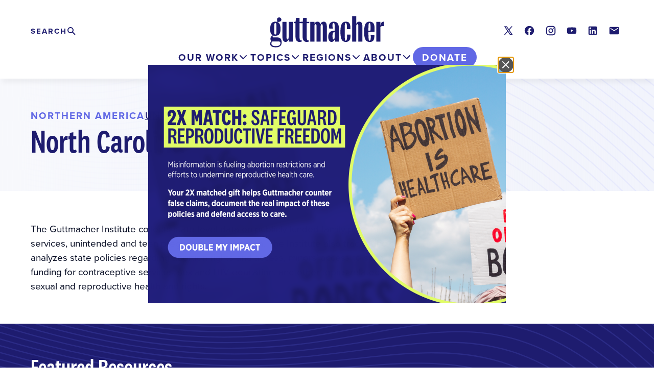

--- FILE ---
content_type: text/html; charset=UTF-8
request_url: https://www.guttmacher.org/regions/northern-america/united-states/north-carolina
body_size: 11035
content:

<!DOCTYPE html>
<html lang="en" dir="ltr" prefix="og: https://ogp.me/ns#">
  <head>
    <meta charset="utf-8" />
<meta name="description" content="The Guttmacher Institute collects state-level data on publicly funded family planning services, unintended and teen pregnancy, and abortion. The Institute also tracks and analyzes state policies regarding abortion rights and access, minors’ access to services, funding for contraceptive services, sex and HIV education, and other topics related to sexual and reproductive health and rights." />
<link rel="canonical" href="https://www.guttmacher.org/regions/northern-america/united-states/north-carolina" />
<link rel="shortlink" href="https://www.guttmacher.org/taxonomy/term/69" />
<meta name="generator" content="Drupal 9 (http://drupal.org)" />
<meta property="og:site_name" content="Guttmacher Institute" />
<meta property="og:type" content="Article" />
<meta property="og:url" content="https://www.guttmacher.org/regions/northern-america/united-states/north-carolina" />
<meta property="og:title" content="North Carolina" />
<meta property="og:description" content="The Guttmacher Institute collects state-level data on publicly funded family planning services, unintended and teen pregnancy, and abortion. The Institute also tracks and analyzes state policies regarding abortion rights and access, minors’ access to services, funding for contraceptive services, sex and HIV education, and other topics related to sexual and reproductive health and rights." />
<meta name="twitter:card" content="summary_large_image" />
<meta name="twitter:site" content="@Guttmacher" />
<meta name="twitter:site:id" content="31418514" />
<meta name="twitter:creator:id" content="31418514" />
<meta name="twitter:creator" content="@Guttmacher" />
<meta name="google-site-verification" content="VXOV-TZBfhTRWsP4AOSzz7E4wtUHDw40k0szecaRpXA" />
<meta name="Generator" content="Drupal 10 (https://www.drupal.org)" />
<meta name="MobileOptimized" content="width" />
<meta name="HandheldFriendly" content="true" />
<meta name="viewport" content="width=device-width, initial-scale=1.0" />
<script src="https://cdn-cookieyes.com/client_data/fedd937517f19e474232240b/script.js" type="text/javascript" id="cookieyes"></script>
<link rel="alternate" hreflang="en" href="https://www.guttmacher.org/regions/northern-america/united-states/north-carolina" />
<link rel="icon" href="/themes/custom/gutt/favicon.ico" type="image/vnd.microsoft.icon" />

    <title>North Carolina | Guttmacher Institute</title>
    <link rel="stylesheet" media="all" href="/sites/default/files/css/css_ynQgNyooPf_rIVfNbYgF737ffzr7Ht87D7KCvqyj4u0.css?delta=0&amp;language=en&amp;theme=gutt&amp;include=[base64]" />
<link rel="stylesheet" media="all" href="//cdnjs.cloudflare.com/ajax/libs/font-awesome/6.6.0/css/all.min.css" />
<link rel="stylesheet" media="all" href="/sites/default/files/css/css_Nw_iuBPMaIv9yhW1C_sXXbnHYXslW2AdY_h1-kLpWKw.css?delta=2&amp;language=en&amp;theme=gutt&amp;include=[base64]" />
<link rel="stylesheet" media="all" href="/sites/default/files/css/css_sWLeR1aCDENmU2Wht3Qs7_oyL-D4-aQR43dtoGxuess.css?delta=3&amp;language=en&amp;theme=gutt&amp;include=[base64]" />
<link rel="stylesheet" media="all" href="//use.typekit.net/whh1erc.css" />
<link rel="stylesheet" media="all" href="/sites/default/files/css/css_XVL2XpW8RqsQECH3p-fzLBkOD18OkSIaTnI9lCrgjPA.css?delta=5&amp;language=en&amp;theme=gutt&amp;include=[base64]" />

    <script type="application/json" data-drupal-selector="drupal-settings-json">{"path":{"baseUrl":"\/","pathPrefix":"","currentPath":"taxonomy\/term\/69","currentPathIsAdmin":false,"isFront":false,"currentLanguage":"en"},"pluralDelimiter":"\u0003","suppressDeprecationErrors":true,"gtag":{"tagId":"","consentMode":false,"otherIds":[],"events":[],"additionalConfigInfo":[]},"ajaxPageState":{"libraries":"[base64]","theme":"gutt","theme_token":null},"ajaxTrustedUrl":{"\/regions\/northern-america\/united-states\/north-carolina":true,"\/search\/site":true},"gtm":{"tagId":null,"settings":{"data_layer":"dataLayer","include_classes":false,"allowlist_classes":"","blocklist_classes":"","include_environment":false,"environment_id":"","environment_token":""},"tagIds":["GTM-59CQSP"]},"improved_multi_select":{"selectors":[".gin--edit-form select[multiple][data-drupal-selector^=\u0022edit-field-shr-geography\u0022]","select[multiple][data-drupal-selector^=\u0022edit-field-shr-topic\u0022]","select[multiple][data-drupal-selector^=\u0022edit-field-shr-tags\u0022]","select[multiple][data-drupal-selector^=\u0022edit-field-policy-resources\u0022]","select[multiple][data-drupal-selector^=\u0022edit-field-person-division\u0022]","select[multiple][data-drupal-selector^=\u0022edit-field-division-container\u0022]"],"filtertype":"partial","placeholder_text":"","orderable":false,"js_regex":false,"groupresetfilter":false,"remove_required_attr":false,"buttontext_add":"\u003E","buttontext_addall":"\u00bb","buttontext_del":"\u003C","buttontext_delall":"\u00ab","buttontext_moveup":"Move up","buttontext_movedown":"Move down"},"prototype_select":{"selector":"select[data-select-a11y],select.gutt-search-prototype-select-geography","exclude_selector":".ui-front *, .c-entity-moderation-form__item *","options":{"searchEnabledThreshold":5,"maxResults":0,"searchContains":false,"showSelected":true,"text":{"help":"Use tab (or the down arrow key) to navigate through the list of suggestions","placeholder":"Search in the list","noResult":"No result","results":"{x} suggestion(s) available","deleteItem":"Remove {t}","delete":"Remove","button":null}}},"notification_message":[{"content":"\n\n\n\n\u003Cdiv\n  id=\u0022notification-message--24\u0022\n  aria-labelledby=\u0022\u0022\n  aria-hidden=\u0022true\u0022\n  class=\u0022c-modal\u0022\n  data-notification-rollup\n\u003E\n  \u003C!-- 2. The dialog overlay --\u003E\n  \u003Cdiv data-a11y-dialog-hide class=\u0022c-modal__overlay\u0022\u003E\u003C\/div\u003E\n  \u003C!-- 3. The actual dialog --\u003E\n  \u003Cdiv role=\u0022document\u0022 class=\u0022c-modal__content\u0022\u003E\n    \u003C!-- 4. The close button --\u003E\n    \u003Cheader class=\u0022c-modal__header\u0022\u003E\n    \u003Cbutton type=\u0022button\u0022 data-a11y-dialog-hide aria-label=\u0022Close dialog\u0022 class=\u0022c-modal__close-button\u0022\u003E\n      \u003Csvg width=\u002230\u0022 height=\u002230\u0022 viewBox=\u00220 0 30 30\u0022 xmlns=\u0022http:\/\/www.w3.org\/2000\/svg\u0022\u003E\u003Cg fill=\u0022none\u0022 fill-rule=\u0022evenodd\u0022\u003E\u003Ccircle fill=\u0022#000\u0022 cx=\u002215\u0022 cy=\u002215\u0022 r=\u002215\u0022\u003E\u003C\/circle\u003E\u003Cg stroke=\u0022#FFF\u0022 stroke-linecap=\u0022round\u0022 stroke-width=\u00222\u0022\u003E\u003Cpath d=\u0022M20.613 9L9 20.613M9 9l11.613 11.613\u0022\u003E\u003C\/path\u003E\u003C\/g\u003E\u003C\/g\u003E\u003C\/svg\u003E\n    \u003C\/button\u003E\n    \u003C!-- 5. The dialog title --\u003E\n    \u003Ch1 id=\u0022\u0022 class=\u0022c-modal__title\u0022\u003E\u003C\/h1\u003E\n    \u003C\/header\u003E\n    \u003C!-- 6. Dialog content --\u003E\n    \u003Cdiv class=\u0022c-modal__main js-notification-cta\u0022\u003E\n      \u003Ca class=\u0022c-modal__image\u0022 href=\u0022https:\/\/give.guttmacher.org\/give\/757172?utm_source=Lightbox\u0026amp;utm_medium=Website\u0026amp;utm_campaign=FY26Jan2XMatch\u0026amp;utm_term=ALL\/donation\/checkout?currency=USD\u0026amp;c_src=26JanMatchWeb\u0026amp;preset1=100\u0026amp;preset2=250\u0026amp;preset3=500\u0026amp;preset4=750\u0022\u003E\n        \n  \u003Cdiv class=\u0022field field--name-field-image field--type-entity-reference field--label-visually_hidden\u0022\u003E\n    \u003Cdiv class=\u0022field__label visually-hidden\u0022\u003EImage\u003C\/div\u003E\n              \u003Cdiv class=\u0022field__item\u0022\u003E  \u003Cimg loading=\u0022lazy\u0022 src=\u0022\/sites\/default\/files\/styles\/max_700x560\/public\/2026-01\/Jan-Feb%202026%202X%20Match%20Campaign.png?itok=kfDhparz\u0022 width=\u0022700\u0022 height=\u0022467\u0022 alt=\u00222X Match: Safeguard Reproductive Freedom. Misinformation is fueling abortion restrictions and efforts to undermine reproductive health care.  Your 2X matched gift helps Guttmacher counter false claims, document the real impact of these policies and defend access to care. Double My Impact.\u0022 \/\u003E\n\n\n\u003C\/div\u003E\n          \u003C\/div\u003E\n\n      \u003C\/a\u003E\n    \u003C\/div\u003E\n\u003C\/div\u003E\n","type":"sitewide_notification","id":"24","values":{"field_duration_between_actions":null,"field_duration_between_views":{"duration":"P1D","seconds":"86400"},"field_hide_on_mobile":"0"}}],"views":{"ajax_path":"\/views\/ajax","ajaxViews":{"views_dom_id:264f61de6575d771d25c901fae208e55271f6af5815c17e4c1dd240f87221e97":{"view_name":"latest_by_term","view_display_id":"geography","view_args":"69","view_path":"\/taxonomy\/term\/69","view_base_path":null,"view_dom_id":"264f61de6575d771d25c901fae208e55271f6af5815c17e4c1dd240f87221e97","pager_element":0}}},"mercuryEditor":{"rolloverPaddingBlock":"10"},"miniorange_2fa":{"kba_answer_length":3},"user":{"uid":0,"permissionsHash":"cabac24b3d4cd837509f945331d497ae97425c3abd9168cf1fbf54199d19c84b"}}</script>
<script src="/sites/default/files/js/js_OHxc2rVpcHoZiQkKZFPngoJUwtO_HHgbZrNivouo46g.js?scope=header&amp;delta=0&amp;language=en&amp;theme=gutt&amp;include=[base64]"></script>
<script src="/modules/contrib/google_tag/js/gtag.js?t989yn"></script>
<script src="/modules/contrib/google_tag/js/gtm.js?t989yn"></script>

        <script>window.MSInputMethodContext && document.documentMode && document.write('<script src="https://cdn.jsdelivr.net/gh/nuxodin/ie11CustomProperties@4.1.0/ie11CustomProperties.min.js"><\x2fscript>');</script>
  </head>
  <body class="path-taxonomy gutt-page">
    <a href="#main-content" class="visually-hidden focusable skip-link">
      Skip to main content
    </a>
    <noscript><iframe src="https://www.googletagmanager.com/ns.html?id=GTM-59CQSP"
                  height="0" width="0" style="display:none;visibility:hidden"></iframe></noscript>

      <div class="dialog-off-canvas-main-canvas layout-container" data-off-canvas-main-canvas>
    


<div class="layout-container full-header">
      
  
        

<header id="header-desktop" class="c-header c-header-desktop">
  <div class="c-header-desktop__inner u-container">
    <div class="c-header-desktop__upper">
      <div class="c-header-desktop__branding">
        <a href="/" class="c-header-desktop__logo link--block">
          <img src="/themes/custom/gutt/logo.svg?gutt" alt="Guttmacher Institute"/>
        </a>
      </div>
              <div class="c-header-desktop__search">
          <h2 class="visually-hidden">
            Search
          </h2>
          <button
            class="c-header-desktop__search-trigger js-toggle"
            aria-expanded="false"
            aria-label="Click to expand search"
            aria-controls="c-header-search--desktop"
          >
            <span class="visually-hidden">Expand</span> <span class="c-header-desktop__search-trigger-text">Search</span>
          </button>
          <div id="c-header-search--desktop" class="c-header-search-form">
            <div class="search-form search-api-form-block l--stack" data-drupal-selector="search-api-form" id="block-searchapiform">
  
        
      <form class="search-form l--stack--tight" action="/search/site" method="get" id="search-api-form" accept-charset="UTF-8">
  <form action="/search/site" method="get" id="search-api-form" accept-charset="UTF-8" class="l--stack--tight">
  <div class="js-form-item form-item js-form-type-search form-item-terms js-form-item-terms form-no-label">
      <label class="c-label form-item__label visually-hidden" for="edit-terms">Search</label>
        <input title="Enter the terms you wish to search for." class="search-form__input form-search form-element form-element--type-search form-element--api-search" data-drupal-selector="edit-terms" type="search" id="edit-terms" name="terms" value="" size="15" maxlength="128" placeholder="" />

        </div>
<div class="search-form__actions form-actions js-form-wrapper form-wrapper" data-drupal-selector="edit-actions" id="edit-actions"><input class="search-form__button button js-form-submit form-submit" data-drupal-selector="edit-submit" type="submit" id="edit-submit" value="Search" />
</div>

</form>

</form>

  </div>

          </div>
        </div>
                    <div class="c-header__social">
          
<div id="block-socialmedialinks" class="block-social-media-links social-media-links-block l--stack">
  
        
      

<ul class="social-media-links--platforms platforms inline horizontal">
      <li>
      <a class="social-media-link-icon--twitter" href="https://x.com/Guttmacher"  >
        <span class='fab fa-x-twitter fa-in'></span> <span class="visually-hidden">X</span>
      </a>

          </li>
      <li>
      <a class="social-media-link-icon--facebook" href="https://www.facebook.com/guttmacher"  >
        <span class='fab fa-facebook fa-in'></span> <span class="visually-hidden">Facebook</span>
      </a>

          </li>
      <li>
      <a class="social-media-link-icon--instagram" href="https://www.instagram.com/guttmacherinstitute"  >
        <span class='fab fa-instagram fa-in'></span> <span class="visually-hidden">Instagram</span>
      </a>

          </li>
      <li>
      <a class="social-media-link-icon--youtube" href="https://www.youtube.com/user/Guttmacher"  >
        <span class='fab fa-youtube fa-in'></span> <span class="visually-hidden">Youtube</span>
      </a>

          </li>
      <li>
      <a class="social-media-link-icon--linkedin" href="https://www.linkedin.com/company/guttmacher-institute"  >
        <span class='fab fa-linkedin fa-in'></span> <span class="visually-hidden">LinkedIn</span>
      </a>

          </li>
      <li>
      <a class="social-media-link-icon--contact" href="/updates?type=new"  >
        <span class='fa fa-envelope fa-in'></span> <span class="visually-hidden">Contact</span>
      </a>

          </li>
  </ul>

  </div>

        </div>
          </div>
    <div class="c-header-desktop__lower">
      <div class="c-header-desktop__nav">
        <div id="block-mainmegamenu" class="block-content-742b3d35-44d3-4923-9907-74ea192faecb c-header-main-menu js-header-main-menu" role="tablist">
  
    
      <div class="paragraph paragraph--type--layout-megamenu paragraph--view-mode--default"><div class="c-header-panel-container c-header-panel-container--left"><button class="c-header-tab c-header-tab--our-work js-header__tab" role="tab" aria-selected="false" aria-controls="header-desktop__panel--our-work">Our Work</button><nav id="header-desktop__panel--our-work" class="c-header-panel js-header__panel" role="tabpanel" aria-hidden="true" data-region="our-work"><div  class="Our Work our-work left l--megamenu l--megamenu--split"><div class="l__region l__highlights"><div  class="l__region-inner"><div class="paragraph paragraph--type--link-list paragraph--view-mode--default"><div class="c-link-list c-link-list--highlighted"><div class="c-link-list__heading"><h2>Highlights</h2></div><div class="c-link-list__content"><ul class="c-link-list__list"><li class="c-link-list__item"><a href="/reproductive-health-impact-study" >
          Reproductive Health Impact Study
        </a></li><li class="c-link-list__item"><a href="/adding-it-up"  class="link--ruled">
          Adding It Up
        </a></li><li class="c-link-list__item"><a href="/global/abortion" >
          Abortion Worldwide
        </a></li><li class="c-link-list__item"><a href="/guttmacher-lancet-commission" >
          Guttmacher-Lancet Commission
        </a></li><li class="c-link-list__item"><a href="/us-policy-resources"  class="link--ruled">
          US policy resources
        </a></li><li class="c-link-list__item"><a href="/state-policy-resources" >
          State policy resources
        </a></li><li class="c-link-list__item"><a href="/journals/ipsrh"  class="link--ruled">
          International Perspectives on Sexual and Reproductive Health (1975–2020)
        </a></li><li class="c-link-list__item"><a href="/journals/psrh" >
          Perspectives on Sexual and Reproductive Health (1969–2020) 
        </a></li></ul></div></div></div></div></div><div class="l__region l__main"><div  class="l__region-inner"><div class="paragraph paragraph--type--link-list paragraph--view-mode--default"><div class="c-link-list c-link-list--default"><div class="c-link-list__heading"><h2>Reports</h2></div><div class="c-link-list__content"><ul class="c-link-list__list"><li class="c-link-list__item"><a href="/global/reports" >
          Global
        </a></li><li class="c-link-list__item"><a href="/united-states/reports" >
          United States
        </a></li></ul></div></div></div><div class="paragraph paragraph--type--link-list paragraph--view-mode--default"><div class="c-link-list c-link-list--default"><div class="c-link-list__heading"><h2>Articles</h2></div><div class="c-link-list__content"><ul class="c-link-list__list"><li class="c-link-list__item"><a href="/global/research-articles" >
          Global research
        </a></li><li class="c-link-list__item"><a href="/united-states/research-articles" >
          US research
        </a></li><li class="c-link-list__item"><a href="/policy-analysis"  class="link--ruled">
          Policy analysis
        </a></li><li class="c-link-list__item"><a href="/gpr?volume=24&amp;language=en" >
          Guttmacher Policy Review
        </a></li><li class="c-link-list__item"><a href="/opinion"  class="link--ruled">
          Opinion
        </a></li></ul></div></div></div><div class="paragraph paragraph--type--link-list paragraph--view-mode--default"><div class="c-link-list c-link-list--default"><div class="c-link-list__heading"><h2>Fact Sheets</h2></div><div class="c-link-list__content"><ul class="c-link-list__list"><li class="c-link-list__item"><a href="/global/fact-sheets" >
          Global
        </a></li><li class="c-link-list__item"><a href="/united-states/fact-sheets" >
          United States
        </a></li><li class="c-link-list__item"><a href="/state-policy/laws-policies" >
          US State Laws and Policies
        </a></li></ul></div></div></div><div class="paragraph paragraph--type--link-list paragraph--view-mode--default"><div class="c-link-list c-link-list--default"><div class="c-link-list__heading"><h2>Tools</h2></div><div class="c-link-list__content"><ul class="c-link-list__list"><li class="c-link-list__item"><a href="https://states.guttmacher.org/policies/" >
          Interactive Map: US Abortion Policies and Access After Roe 
        </a></li><li class="c-link-list__item"><a href="/fp-impact-calculator" >
          Family Planning Investment Impact Calculator
        </a></li><li class="c-link-list__item"><a href="/monthly-abortion-provision-study" >
          Monthly Abortion Provision Study Dashboard
        </a></li><li class="c-link-list__item"><a href="/state-policy" >
          State legislation tracker
        </a></li><li class="c-link-list__item"><a href="/public-use-datasets"  class="link--ruled">
          Public-use data sets
        </a></li></ul></div></div></div></div></div></div></nav></div></div><div class="paragraph paragraph--type--layout-megamenu paragraph--view-mode--default"><div class="c-header-panel-container c-header-panel-container--left"><button class="c-header-tab c-header-tab--topics js-header__tab" role="tab" aria-selected="false" aria-controls="header-desktop__panel--topics">Topics</button><nav id="header-desktop__panel--topics" class="c-header-panel js-header__panel" role="tabpanel" aria-hidden="true" data-region="topics"><div  class="Topics topics left l--megamenu"><div class="l__region l__main"><div  class="l__region-inner"><div class="paragraph paragraph--type--link-list paragraph--view-mode--default"><div class="c-link-list c-link-list--default"><div class="c-link-list__heading"><h2>Global</h2></div><div class="c-link-list__content"><ul class="c-link-list__list"><li class="c-link-list__item"><a href="/global/abortion" >
          Abortion
        </a></li><li class="c-link-list__item"><a href="/global/contraception" >
          Contraception
        </a></li><li class="c-link-list__item"><a href="/global/pregnancy" >
          Pregnancy
        </a></li><li class="c-link-list__item"><a href="/global/teens" >
          Teens
        </a></li></ul></div></div></div><div class="paragraph paragraph--type--link-list paragraph--view-mode--default"><div class="c-link-list c-link-list--default"><div class="c-link-list__heading"><h2>US</h2></div><div class="c-link-list__content"><ul class="c-link-list__list"><li class="c-link-list__item"><a href="/united-states/abortion" >
          Abortion
        </a></li><li class="c-link-list__item"><a href="/united-states/contraception" >
          Contraception
        </a></li><li class="c-link-list__item"><a href="/united-states/pregnancy" >
          Pregnancy
        </a></li><li class="c-link-list__item"><a href="/united-states/teens" >
          Teens
        </a></li></ul></div></div></div></div></div></div></nav></div></div><div class="paragraph paragraph--type--layout-megamenu paragraph--view-mode--default"><div class="c-header-panel-container c-header-panel-container--right"><button class="c-header-tab c-header-tab--regions js-header__tab" role="tab" aria-selected="false" aria-controls="header-desktop__panel--regions">Regions</button><nav id="header-desktop__panel--regions" class="c-header-panel js-header__panel" role="tabpanel" aria-hidden="true" data-region="regions"><div  class="Regions regions right l--megamenu"><div class="l__region l__main"><div  class="l__region-inner"><div class="paragraph paragraph--type--link-list paragraph--view-mode--default"><div class="c-link-list c-link-list--default"><div class="c-link-list__heading"><h2>Our Work by Geography</h2></div><div class="c-link-list__content"><ul class="c-link-list__list"><li class="c-link-list__item"><a href="/regions/global" >
          Global
        </a></li><li class="c-link-list__item"><a href="/regions/africa"  class="link--ruled">
          Africa
        </a></li><li class="c-link-list__item"><a href="/regions/asia" >
          Asia
        </a></li><li class="c-link-list__item"><a href="/regions/europe" >
          Europe
        </a></li><li class="c-link-list__item"><a href="/regions/latin-america-caribbean" >
          Latin America & the Caribbean
        </a></li><li class="c-link-list__item"><a href="/regions/northern-america" >
          Northern America
        </a></li><li class="c-link-list__item"><a href="/regions/oceania" >
          Oceania
        </a></li></ul></div></div></div></div></div></div></nav></div></div><div class="paragraph paragraph--type--layout-megamenu paragraph--view-mode--default"><div class="c-header-panel-container c-header-panel-container--left"><button class="c-header-tab c-header-tab--about js-header__tab" role="tab" aria-selected="false" aria-controls="header-desktop__panel--about">About</button><nav id="header-desktop__panel--about" class="c-header-panel js-header__panel" role="tabpanel" aria-hidden="true" data-region="about"><div  class="About about left l--megamenu"><div class="l__region l__main"><div  class="l__region-inner"><div class="paragraph paragraph--type--link-list paragraph--view-mode--default"><div class="c-link-list c-link-list--default"><div class="c-link-list__heading"><h2>Who We Are</h2></div><div class="c-link-list__content"><ul class="c-link-list__list"><li class="c-link-list__item"><a href="/about" >
          About
        </a></li><li class="c-link-list__item"><a href="/about/staff" >
          Staff
        </a></li><li class="c-link-list__item"><a href="/about/board" >
          Board
        </a></li><li class="c-link-list__item"><a href="/about/job-opportunities" >
          Job opportunities
        </a></li><li class="c-link-list__item"><a href="/newsletters" >
          Newsletter
        </a></li><li class="c-link-list__item"><a href="/about/history" >
          History
        </a></li><li class="c-link-list__item"><a href="/about/contact" >
          Contact
        </a></li><li class="c-link-list__item"><a href="/financial-conflict-interest-policy"  class="link--ruled link--secondary">
          Conflict of Interest Policy
        </a></li></ul></div></div></div><div class="paragraph paragraph--type--link-list paragraph--view-mode--default"><div class="c-link-list c-link-list--default"><div class="c-link-list__heading"><h2>Media</h2></div><div class="c-link-list__content"><ul class="c-link-list__list"><li class="c-link-list__item"><a href="/media-office" >
          Media office
        </a></li><li class="c-link-list__item"><a href="/news-releases" >
          News releases
        </a></li></ul></div></div></div><div class="paragraph paragraph--type--link-list paragraph--view-mode--default"><div class="c-link-list c-link-list--default"><div class="c-link-list__heading"><h2>Support Our Work</h2></div><div class="c-link-list__content"><ul class="c-link-list__list"><li class="c-link-list__item"><a href="https://give.guttmacher.org/give/757172/#!/donation/checkout" >
          Make a gift today
        </a></li><li class="c-link-list__item"><a href="https://give.guttmacher.org/give/110766/#!/donation/checkout" >
          Monthly Giving Circle
        </a></li><li class="c-link-list__item"><a href="/donate/support-our-work" >
          Ways to Give
        </a></li><li class="c-link-list__item"><a href="/guttmacher-guardians" >
          Guttmacher Guardians
        </a></li><li class="c-link-list__item"><a href="/donate/planned-giving" >
          Guttmacher Legacy Circle
        </a></li><li class="c-link-list__item"><a href="/about/financials"  class="link--ruled link--secondary">
          Financials
        </a></li><li class="c-link-list__item"><a href="/impact-report-2025" >
          Impact Report 2025
        </a></li></ul></div></div></div><div class="paragraph paragraph--type--link-list paragraph--view-mode--default"><div class="c-link-list c-link-list--default"><div class="c-link-list__heading"><h2>Awards &amp; Scholarships</h2></div><div class="c-link-list__content"><ul class="c-link-list__list"><li class="c-link-list__item"><a href="/darroch-award-excellence-sexual-and-reproductive-health-research" >
          Darroch Award
        </a></li><li class="c-link-list__item"><a href="/cory-l-richards-memorial-scholarship" >
          Richards Scholarship
        </a></li><li class="c-link-list__item"><a href="/bixby-international-leadership-fellowship" >
          Bixby Fellowship
        </a></li></ul></div></div></div></div></div></div></nav></div></div>
  </div>

      </div>
      <div class="c-header-desktop__donate">
          
  

<a href="https://give.guttmacher.org/give/550565/#!/donation/checkout"  class="c-header-donate-button">Donate</a>

  

      </div>
    </div>
  </div>
</header>
    
<header id="header--sticky" class="c-header c-header-mobile" aria-role="banner">
  <div id="header-control-panel" class="header-control-panel">

    <div class="c-header-mobile__branding">
      <a href="/" class="c-header-mobile__logo link--block">
        <img src="/themes/custom/gutt/logo.svg?gutt" alt="Guttmacher Institute"/>
      </a>
    </div>

    <div class="header__sticky--secondary">
      <div class="header-donate">
          
  

<a href="https://give.guttmacher.org/give/550565/#!/donation/checkout"  class="c-header-donate-button">Donate</a>

  

      </div>
      <button class="header-toggle toggle" aria-expanded="false" aria-controls="header-drawer">Menu</button>
    </div>
  </div>
  <div id="header-drawer" class="c-header__drawer">
    <div class="c-header__drawer-inner">
      <div class="c-header-mobile__primary">
                  <div class="c-header-mobile__search">
            <div class="c-header-search-form">
              <div class="search-form search-api-form-block l--stack" data-drupal-selector="search-api-form" id="block-searchapiform-2">
  
        
      <form class="search-form l--stack--tight" action="/search/site" method="get" id="search-api-form" accept-charset="UTF-8">
  <form action="/search/site" method="get" id="search-api-form" accept-charset="UTF-8" class="l--stack--tight">
  <div class="js-form-item form-item js-form-type-search form-item-terms js-form-item-terms form-no-label">
      <label class="c-label form-item__label visually-hidden" for="edit-terms">Search</label>
        <input title="Enter the terms you wish to search for." class="search-form__input form-search form-element form-element--type-search form-element--api-search" data-drupal-selector="edit-terms" type="search" id="edit-terms" name="terms" value="" size="15" maxlength="128" placeholder="" />

        </div>
<div class="search-form__actions form-actions js-form-wrapper form-wrapper" data-drupal-selector="edit-actions" id="edit-actions"><input class="search-form__button button js-form-submit form-submit" data-drupal-selector="edit-submit" type="submit" id="edit-submit" value="Search" />
</div>

</form>

</form>

  </div>

            </div>
          </div>
                <div class="c-header-mobile__main-menu">
          <div id="block-mainmegamenu" class="block-content-742b3d35-44d3-4923-9907-74ea192faecb c-header-main-menu js-header-main-menu" role="tablist">
  
    
      <div class="paragraph paragraph--type--layout-megamenu paragraph--view-mode--default"><div class="c-header-panel-container c-header-panel-container--left"><button class="c-header-tab c-header-tab--our-work js-header__tab" role="tab" aria-selected="false" aria-controls="header-desktop__panel--our-work">Our Work</button><nav id="header-desktop__panel--our-work" class="c-header-panel js-header__panel" role="tabpanel" aria-hidden="true" data-region="our-work"><div  class="Our Work our-work left l--megamenu l--megamenu--split"><div class="l__region l__highlights"><div  class="l__region-inner"><div class="paragraph paragraph--type--link-list paragraph--view-mode--default"><div class="c-link-list c-link-list--highlighted"><div class="c-link-list__heading"><h2>Highlights</h2></div><div class="c-link-list__content"><ul class="c-link-list__list"><li class="c-link-list__item"><a href="/reproductive-health-impact-study" >
          Reproductive Health Impact Study
        </a></li><li class="c-link-list__item"><a href="/adding-it-up"  class="link--ruled">
          Adding It Up
        </a></li><li class="c-link-list__item"><a href="/global/abortion" >
          Abortion Worldwide
        </a></li><li class="c-link-list__item"><a href="/guttmacher-lancet-commission" >
          Guttmacher-Lancet Commission
        </a></li><li class="c-link-list__item"><a href="/us-policy-resources"  class="link--ruled">
          US policy resources
        </a></li><li class="c-link-list__item"><a href="/state-policy-resources" >
          State policy resources
        </a></li><li class="c-link-list__item"><a href="/journals/ipsrh"  class="link--ruled">
          International Perspectives on Sexual and Reproductive Health (1975–2020)
        </a></li><li class="c-link-list__item"><a href="/journals/psrh" >
          Perspectives on Sexual and Reproductive Health (1969–2020) 
        </a></li></ul></div></div></div></div></div><div class="l__region l__main"><div  class="l__region-inner"><div class="paragraph paragraph--type--link-list paragraph--view-mode--default"><div class="c-link-list c-link-list--default"><div class="c-link-list__heading"><h2>Reports</h2></div><div class="c-link-list__content"><ul class="c-link-list__list"><li class="c-link-list__item"><a href="/global/reports" >
          Global
        </a></li><li class="c-link-list__item"><a href="/united-states/reports" >
          United States
        </a></li></ul></div></div></div><div class="paragraph paragraph--type--link-list paragraph--view-mode--default"><div class="c-link-list c-link-list--default"><div class="c-link-list__heading"><h2>Articles</h2></div><div class="c-link-list__content"><ul class="c-link-list__list"><li class="c-link-list__item"><a href="/global/research-articles" >
          Global research
        </a></li><li class="c-link-list__item"><a href="/united-states/research-articles" >
          US research
        </a></li><li class="c-link-list__item"><a href="/policy-analysis"  class="link--ruled">
          Policy analysis
        </a></li><li class="c-link-list__item"><a href="/gpr?volume=24&amp;language=en" >
          Guttmacher Policy Review
        </a></li><li class="c-link-list__item"><a href="/opinion"  class="link--ruled">
          Opinion
        </a></li></ul></div></div></div><div class="paragraph paragraph--type--link-list paragraph--view-mode--default"><div class="c-link-list c-link-list--default"><div class="c-link-list__heading"><h2>Fact Sheets</h2></div><div class="c-link-list__content"><ul class="c-link-list__list"><li class="c-link-list__item"><a href="/global/fact-sheets" >
          Global
        </a></li><li class="c-link-list__item"><a href="/united-states/fact-sheets" >
          United States
        </a></li><li class="c-link-list__item"><a href="/state-policy/laws-policies" >
          US State Laws and Policies
        </a></li></ul></div></div></div><div class="paragraph paragraph--type--link-list paragraph--view-mode--default"><div class="c-link-list c-link-list--default"><div class="c-link-list__heading"><h2>Tools</h2></div><div class="c-link-list__content"><ul class="c-link-list__list"><li class="c-link-list__item"><a href="https://states.guttmacher.org/policies/" >
          Interactive Map: US Abortion Policies and Access After Roe 
        </a></li><li class="c-link-list__item"><a href="/fp-impact-calculator" >
          Family Planning Investment Impact Calculator
        </a></li><li class="c-link-list__item"><a href="/monthly-abortion-provision-study" >
          Monthly Abortion Provision Study Dashboard
        </a></li><li class="c-link-list__item"><a href="/state-policy" >
          State legislation tracker
        </a></li><li class="c-link-list__item"><a href="/public-use-datasets"  class="link--ruled">
          Public-use data sets
        </a></li></ul></div></div></div></div></div></div></nav></div></div><div class="paragraph paragraph--type--layout-megamenu paragraph--view-mode--default"><div class="c-header-panel-container c-header-panel-container--left"><button class="c-header-tab c-header-tab--topics js-header__tab" role="tab" aria-selected="false" aria-controls="header-desktop__panel--topics">Topics</button><nav id="header-desktop__panel--topics" class="c-header-panel js-header__panel" role="tabpanel" aria-hidden="true" data-region="topics"><div  class="Topics topics left l--megamenu"><div class="l__region l__main"><div  class="l__region-inner"><div class="paragraph paragraph--type--link-list paragraph--view-mode--default"><div class="c-link-list c-link-list--default"><div class="c-link-list__heading"><h2>Global</h2></div><div class="c-link-list__content"><ul class="c-link-list__list"><li class="c-link-list__item"><a href="/global/abortion" >
          Abortion
        </a></li><li class="c-link-list__item"><a href="/global/contraception" >
          Contraception
        </a></li><li class="c-link-list__item"><a href="/global/pregnancy" >
          Pregnancy
        </a></li><li class="c-link-list__item"><a href="/global/teens" >
          Teens
        </a></li></ul></div></div></div><div class="paragraph paragraph--type--link-list paragraph--view-mode--default"><div class="c-link-list c-link-list--default"><div class="c-link-list__heading"><h2>US</h2></div><div class="c-link-list__content"><ul class="c-link-list__list"><li class="c-link-list__item"><a href="/united-states/abortion" >
          Abortion
        </a></li><li class="c-link-list__item"><a href="/united-states/contraception" >
          Contraception
        </a></li><li class="c-link-list__item"><a href="/united-states/pregnancy" >
          Pregnancy
        </a></li><li class="c-link-list__item"><a href="/united-states/teens" >
          Teens
        </a></li></ul></div></div></div></div></div></div></nav></div></div><div class="paragraph paragraph--type--layout-megamenu paragraph--view-mode--default"><div class="c-header-panel-container c-header-panel-container--right"><button class="c-header-tab c-header-tab--regions js-header__tab" role="tab" aria-selected="false" aria-controls="header-desktop__panel--regions">Regions</button><nav id="header-desktop__panel--regions" class="c-header-panel js-header__panel" role="tabpanel" aria-hidden="true" data-region="regions"><div  class="Regions regions right l--megamenu"><div class="l__region l__main"><div  class="l__region-inner"><div class="paragraph paragraph--type--link-list paragraph--view-mode--default"><div class="c-link-list c-link-list--default"><div class="c-link-list__heading"><h2>Our Work by Geography</h2></div><div class="c-link-list__content"><ul class="c-link-list__list"><li class="c-link-list__item"><a href="/regions/global" >
          Global
        </a></li><li class="c-link-list__item"><a href="/regions/africa"  class="link--ruled">
          Africa
        </a></li><li class="c-link-list__item"><a href="/regions/asia" >
          Asia
        </a></li><li class="c-link-list__item"><a href="/regions/europe" >
          Europe
        </a></li><li class="c-link-list__item"><a href="/regions/latin-america-caribbean" >
          Latin America & the Caribbean
        </a></li><li class="c-link-list__item"><a href="/regions/northern-america" >
          Northern America
        </a></li><li class="c-link-list__item"><a href="/regions/oceania" >
          Oceania
        </a></li></ul></div></div></div></div></div></div></nav></div></div><div class="paragraph paragraph--type--layout-megamenu paragraph--view-mode--default"><div class="c-header-panel-container c-header-panel-container--left"><button class="c-header-tab c-header-tab--about js-header__tab" role="tab" aria-selected="false" aria-controls="header-desktop__panel--about">About</button><nav id="header-desktop__panel--about" class="c-header-panel js-header__panel" role="tabpanel" aria-hidden="true" data-region="about"><div  class="About about left l--megamenu"><div class="l__region l__main"><div  class="l__region-inner"><div class="paragraph paragraph--type--link-list paragraph--view-mode--default"><div class="c-link-list c-link-list--default"><div class="c-link-list__heading"><h2>Who We Are</h2></div><div class="c-link-list__content"><ul class="c-link-list__list"><li class="c-link-list__item"><a href="/about" >
          About
        </a></li><li class="c-link-list__item"><a href="/about/staff" >
          Staff
        </a></li><li class="c-link-list__item"><a href="/about/board" >
          Board
        </a></li><li class="c-link-list__item"><a href="/about/job-opportunities" >
          Job opportunities
        </a></li><li class="c-link-list__item"><a href="/newsletters" >
          Newsletter
        </a></li><li class="c-link-list__item"><a href="/about/history" >
          History
        </a></li><li class="c-link-list__item"><a href="/about/contact" >
          Contact
        </a></li><li class="c-link-list__item"><a href="/financial-conflict-interest-policy"  class="link--ruled link--secondary">
          Conflict of Interest Policy
        </a></li></ul></div></div></div><div class="paragraph paragraph--type--link-list paragraph--view-mode--default"><div class="c-link-list c-link-list--default"><div class="c-link-list__heading"><h2>Media</h2></div><div class="c-link-list__content"><ul class="c-link-list__list"><li class="c-link-list__item"><a href="/media-office" >
          Media office
        </a></li><li class="c-link-list__item"><a href="/news-releases" >
          News releases
        </a></li></ul></div></div></div><div class="paragraph paragraph--type--link-list paragraph--view-mode--default"><div class="c-link-list c-link-list--default"><div class="c-link-list__heading"><h2>Support Our Work</h2></div><div class="c-link-list__content"><ul class="c-link-list__list"><li class="c-link-list__item"><a href="https://give.guttmacher.org/give/757172/#!/donation/checkout" >
          Make a gift today
        </a></li><li class="c-link-list__item"><a href="https://give.guttmacher.org/give/110766/#!/donation/checkout" >
          Monthly Giving Circle
        </a></li><li class="c-link-list__item"><a href="/donate/support-our-work" >
          Ways to Give
        </a></li><li class="c-link-list__item"><a href="/guttmacher-guardians" >
          Guttmacher Guardians
        </a></li><li class="c-link-list__item"><a href="/donate/planned-giving" >
          Guttmacher Legacy Circle
        </a></li><li class="c-link-list__item"><a href="/about/financials"  class="link--ruled link--secondary">
          Financials
        </a></li><li class="c-link-list__item"><a href="/impact-report-2025" >
          Impact Report 2025
        </a></li></ul></div></div></div><div class="paragraph paragraph--type--link-list paragraph--view-mode--default"><div class="c-link-list c-link-list--default"><div class="c-link-list__heading"><h2>Awards &amp; Scholarships</h2></div><div class="c-link-list__content"><ul class="c-link-list__list"><li class="c-link-list__item"><a href="/darroch-award-excellence-sexual-and-reproductive-health-research" >
          Darroch Award
        </a></li><li class="c-link-list__item"><a href="/cory-l-richards-memorial-scholarship" >
          Richards Scholarship
        </a></li><li class="c-link-list__item"><a href="/bixby-international-leadership-fellowship" >
          Bixby Fellowship
        </a></li></ul></div></div></div></div></div></div></nav></div></div>
  </div>

        </div>
      </div>

      <div class="c-header-mobile__secondary u-container">
        <div class="header-donate">
            
  

<a href="https://give.guttmacher.org/give/550565/#!/donation/checkout"  class="c-header-donate-button">Donate</a>

  

        </div>
                  <div class="c-header__drawer-social">
            
<div id="block-socialmedialinks" class="block-social-media-links social-media-links-block l--stack">
  
        
      

<ul class="social-media-links--platforms platforms inline horizontal">
      <li>
      <a class="social-media-link-icon--twitter" href="https://x.com/Guttmacher"  >
        <span class='fab fa-x-twitter fa-in'></span> <span class="visually-hidden">X</span>
      </a>

          </li>
      <li>
      <a class="social-media-link-icon--facebook" href="https://www.facebook.com/guttmacher"  >
        <span class='fab fa-facebook fa-in'></span> <span class="visually-hidden">Facebook</span>
      </a>

          </li>
      <li>
      <a class="social-media-link-icon--instagram" href="https://www.instagram.com/guttmacherinstitute"  >
        <span class='fab fa-instagram fa-in'></span> <span class="visually-hidden">Instagram</span>
      </a>

          </li>
      <li>
      <a class="social-media-link-icon--youtube" href="https://www.youtube.com/user/Guttmacher"  >
        <span class='fab fa-youtube fa-in'></span> <span class="visually-hidden">Youtube</span>
      </a>

          </li>
      <li>
      <a class="social-media-link-icon--linkedin" href="https://www.linkedin.com/company/guttmacher-institute"  >
        <span class='fab fa-linkedin fa-in'></span> <span class="visually-hidden">LinkedIn</span>
      </a>

          </li>
      <li>
      <a class="social-media-link-icon--contact" href="/updates?type=new"  >
        <span class='fa fa-envelope fa-in'></span> <span class="visually-hidden">Contact</span>
      </a>

          </li>
  </ul>

  </div>

          </div>
              </div>
    </div>
  </div>
</header>
<div id="header-overlay"></div>
  
  
      
  
  

  

  
  <main id="page__main" role="main" class="page__main">
    <a id="main-content" tabindex="-1"></a>
                  <div class="u-container">
          <div>
  <div data-drupal-messages-fallback class="hidden"></div>

</div>

        </div>
          
              
        <div class="layout-content">
  <div>
  <div>
  
    
  


  <section  class="l--sidebar-page">
          <div class="l__header-wrapper t-pane t-gray-light t-header-waves">
        <div class="l__header l__inner u-container">
          <div  class="l--stack--normal l__region l--stack l--header__primary l--stack"><div class="gutt-term-term-title l--stack">
  
        
      
<div class="c-term-title__wrapper">
    <div class="c-term-title__parents l--cluster">
    <div>
      <span class="c-term-title__parent">Northern America</span>
            <span class="c-term-title__parent-separator" aria-hidden>|</span> <span class="c-term-title__parent c-term-title__parent--secondary"><a href="/regions/northern-america/united-states" hreflang="en">United States</a></span>
          </div>
  </div>
    <h1 class="c-term-title">North Carolina</h1>
  </div>

  </div>
</div>
        </div>
      </div>
    
    <div class="l__inner t-pane t-white">
      <div class="l__main u-container">
                                  <div  class="l--stack--normal l__region l--stack l__primary t-pane t-white ">
            <div class="field-block-taxonomy-term-geography-description l--stack">
  
        
      
      <div class="text-content country-page-tabs field field--name-description field--type-text-long field--label-hidden field__item"><p>The Guttmacher Institute collects state-level data on publicly funded family planning services, unintended and teen pregnancy, and abortion. The Institute also tracks and analyzes state policies regarding abortion rights and access, minors’ access to services, funding for contraceptive services, sex and HIV education, and other topics related to sexual and reproductive health and rights.</p>
</div>
  
  </div>

          </div>
                      </div>
    </div>
  </section>



  <section  class="t-navy t-feature-waves l--one-column">
    <div class="l__inner">

      
            <div class="l__main">
          <div  class="l--stack--normal l__region l--stack l__main u-container">
            <div class="views-element-container views-block-featured-by-term-block-1 l--stack">
  
        <h2>Featured Resources</h2>
    
      <div class="l--stack--tight">

<div class="view view-featured-by-term view-id-featured_by_term view-display-id-block_1 js-view-dom-id-e178bd9a9d7c44f64f53e31b9e3f538bcb05b829ab63fd1c5251019518ff8499 l--stack--normal">
  
    
        <div class="l--stack--normal l--stack--ruled" >
    
      <div class="view-content l--stack--normal">
      <div class="l--stack--normal">
    <div  class="l--grid l--grid--3">
    <ul class="l__inner">
            <li class="l__item">


<article     
  
        
  
                              
 class="featured-expanded featured-expanded--no-image"
>
    <div class="featured-expanded__content l--stack--tight">
        
    <h3 class="featured-expanded__title">
              <a href="/content/interactive-map-us-abortion-policies-and-access-after-roe" class="featured-expanded__title-link"><span> Interactive Map: US Abortion Policies and Access After Roe</span>
</a>
          </h3>
    
          </div>
</article>
</li>
          </ul>
  </div>
</div>

    </div>
  
            </div>
</div>
</div>

  </div>

          </div>
      </div>
      
          </div>
  </section>



  <section  id="region-latest-by-term" class="l--66-33 l--gutter-narrow u-pb-120 l--two-column">
    <div class="l__inner u-container">
      
      <div class="l__main">
                  <div  class="l--stack--normal l__region l--stack l__primary">
            <div class="views-element-container views-block-latest-by-term-geography l--stack">
  
        <h2>Resources</h2>
    
      <div class="l--stack--tight">

<div class="view view-latest-by-term view-id-latest_by_term view-display-id-geography js-view-dom-id-264f61de6575d771d25c901fae208e55271f6af5815c17e4c1dd240f87221e97 l--stack--normal">
  
    
        <div class="view-filters">
      <form class="views-exposed-form bef-exposed-form l--stack--tight" data-drupal-selector="views-exposed-form-latest-by-term-geography" action="/regions/northern-america/united-states/north-carolina" method="get" id="views-exposed-form-latest-by-term-geography" accept-charset="UTF-8">
  
<div class="c-filters t-gray-lightest t-pane l--stack">
    <div class="c-filters__primary l--cluster">
    <div class="c-filters__primary-inner">
      <div class="l--stack--minimal js-form-item form-item js-form-type-select form-item-type js-form-item-type">
      <label class="c-label form-item__label" for="edit-type">Type</label>
        <select data-drupal-selector="edit-type" id="edit-type" name="type" class="form-select form-element form-element--type-select" data-select-a11y><option value="All" selected="selected">- Any -</option><option value="fact_sheet">Fact Sheet</option><option value="infographic">Infographic</option><option value="initiatives">Initiative</option><option value="news_release">News Release</option><option value="policy_analysis">Policy Analysis</option><option value="report">Report</option><option value="research_article">Research Article</option></select>
        </div>
<div class="l--stack--minimal js-form-item form-item js-form-type-select form-item-langcode js-form-item-langcode">
      <label class="c-label form-item__label" for="edit-langcode">Language</label>
        <select data-drupal-selector="edit-langcode" multiple="multiple" name="langcode[]" id="edit-langcode" size="3" class="form-select form-element form-element--type-select-multiple" data-select-a11y><option value="en">English</option><option value="es">Español</option><option value="fr">Français</option></select>
        </div>

    </div>
  </div>
      <div class="c-filters__actions l--cluster">
    <div data-drupal-selector="edit-actions" class="form-actions js-form-wrapper form-wrapper" id="edit-actions"><input class="c-filters__button button js-form-submit form-submit" data-drupal-selector="edit-submit-latest-by-term" type="submit" id="edit-submit-latest-by-term" value="Apply" />
</div>

  </div>
  </div>

</form>

    </div>
      <div class="l--stack--normal l--stack--ruled" aria-live="polite" >
    
      <div class="view-content l--stack--normal">
      <div class="river l--stack">
    <ol  class="river__list l--stack--ruled">
        <li class="river__item"><div class="views-field views-field-rendered-entity"><span class="field-content">

<article     
  
        
  
                              
 class="teaser teaser--has-image"
>
    <figure class="teaser__image">
    
            <div class="field field--name-field-shr-image field--type-entity-reference field--label-hidden field__item"><div>
  
  
            <div class="field field--name-field-media-image field--type-image field--label-hidden field__item">    <img loading="eager" srcset="/sites/default/files/styles/1_1_256_x_256/public/2024-11/slap%20site%404x.png?itok=o29pPtAA 1x" width="220" height="220" src="/sites/default/files/styles/medium/public/2024-11/slap%20site%404x.png?itok=yqn6NRs5" alt="An image of a written report with a gavel on top of it" />


</div>
      
</div>
</div>
      
  </figure>
    <div class="teaser__content">
              <div class="teaser__meta">
                  <span class="teaser__dateline"><time datetime="2026-01-05T12:00:00Z">January 5, 2026</time></span>
                          <span class="teaser__type">State Laws and Policies</span>
              </div>
        
    <h4 class="teaser__title">
              <a href="/state-policy/explore/emergency-contraception" class="teaser__title-link"><span>Emergency Contraception</span>
</a>
          </h4>
                  </div>
</article>
</span></div></li>
        <li class="river__item"><div class="views-field views-field-rendered-entity"><span class="field-content">

<article     
  
        
  
                              
 class="teaser teaser--has-image"
>
    <figure class="teaser__image">
    
            <div class="field field--name-field-shr-image field--type-entity-reference field--label-hidden field__item"><div>
  
  
            <div class="field field--name-field-media-image field--type-image field--label-hidden field__item">    <img loading="eager" srcset="/sites/default/files/styles/1_1_256_x_256/public/2024-11/slap%20site%404x.png?itok=o29pPtAA 1x" width="220" height="220" src="/sites/default/files/styles/medium/public/2024-11/slap%20site%404x.png?itok=yqn6NRs5" alt="An image of a written report with a gavel on top of it" />


</div>
      
</div>
</div>
      
  </figure>
    <div class="teaser__content">
              <div class="teaser__meta">
                  <span class="teaser__dateline"><time datetime="2026-01-05T12:00:00Z">January 5, 2026</time></span>
                          <span class="teaser__type">State Laws and Policies</span>
              </div>
        
    <h4 class="teaser__title">
              <a href="/state-policy/explore/insurance-coverage-contraceptives" class="teaser__title-link"><span>Insurance Coverage of Contraceptives</span>
</a>
          </h4>
                  </div>
</article>
</span></div></li>
        <li class="river__item"><div class="views-field views-field-rendered-entity"><span class="field-content">

<article     
  
        
  
                              
 class="teaser teaser--has-image"
>
    <figure class="teaser__image">
    
            <div class="field field--name-field-shr-image field--type-entity-reference field--label-hidden field__item"><div>
  
  
            <div class="field field--name-field-media-image field--type-image field--label-hidden field__item">    <img loading="eager" srcset="/sites/default/files/styles/1_1_256_x_256/public/2024-11/slap%20site%404x.png?itok=o29pPtAA 1x" width="220" height="220" src="/sites/default/files/styles/medium/public/2024-11/slap%20site%404x.png?itok=yqn6NRs5" alt="An image of a written report with a gavel on top of it" />


</div>
      
</div>
</div>
      
  </figure>
    <div class="teaser__content">
              <div class="teaser__meta">
                  <span class="teaser__dateline"><time datetime="2025-12-01T12:00:00Z">December 1, 2025</time></span>
                          <span class="teaser__type">State Laws and Policies</span>
              </div>
        
    <h4 class="teaser__title">
              <a href="/state-policy/explore/abortion-reporting-requirements" class="teaser__title-link"><span>Abortion Reporting Requirements</span>
</a>
          </h4>
                  </div>
</article>
</span></div></li>
        <li class="river__item"><div class="views-field views-field-rendered-entity"><span class="field-content">

<article     
  
        
  
                              
 class="teaser teaser--has-image"
>
    <figure class="teaser__image">
    
            <div class="field field--name-field-shr-image field--type-entity-reference field--label-hidden field__item"><div>
  
  
            <div class="field field--name-field-media-image field--type-image field--label-hidden field__item">    <img loading="eager" srcset="/sites/default/files/styles/1_1_256_x_256/public/2024-11/slap%20site%404x.png?itok=o29pPtAA 1x" width="220" height="220" src="/sites/default/files/styles/medium/public/2024-11/slap%20site%404x.png?itok=yqn6NRs5" alt="An image of a written report with a gavel on top of it" />


</div>
      
</div>
</div>
      
  </figure>
    <div class="teaser__content">
              <div class="teaser__meta">
                  <span class="teaser__dateline"><time datetime="2025-12-01T12:00:00Z">December 1, 2025</time></span>
                          <span class="teaser__type">State Laws and Policies</span>
              </div>
        
    <h4 class="teaser__title">
              <a href="/state-policy/explore/counseling-and-waiting-periods-abortion" class="teaser__title-link"><span>Counseling and Waiting Period Requirements for Abortion</span>
</a>
          </h4>
                  </div>
</article>
</span></div></li>
        <li class="river__item"><div class="views-field views-field-rendered-entity"><span class="field-content">

<article     
  
        
  
                              
 class="teaser teaser--has-image"
>
    <figure class="teaser__image">
    
            <div class="field field--name-field-shr-image field--type-entity-reference field--label-hidden field__item"><div>
  
  
            <div class="field field--name-field-media-image field--type-image field--label-hidden field__item">    <img loading="eager" srcset="/sites/default/files/styles/1_1_256_x_256/public/2024-11/slap%20site%404x.png?itok=o29pPtAA 1x" width="220" height="220" src="/sites/default/files/styles/medium/public/2024-11/slap%20site%404x.png?itok=yqn6NRs5" alt="An image of a written report with a gavel on top of it" />


</div>
      
</div>
</div>
      
  </figure>
    <div class="teaser__content">
              <div class="teaser__meta">
                  <span class="teaser__dateline"><time datetime="2025-12-01T12:00:00Z">December 1, 2025</time></span>
                          <span class="teaser__type">State Laws and Policies</span>
              </div>
        
    <h4 class="teaser__title">
              <a href="/state-policy/explore/medication-abortion" class="teaser__title-link"><span>Medication Abortion</span>
</a>
          </h4>
                  </div>
</article>
</span></div></li>
        <li class="river__item"><div class="views-field views-field-rendered-entity"><span class="field-content">

<article     
  
        
  
                              
 class="teaser teaser--has-image"
>
    <figure class="teaser__image">
    
            <div class="field field--name-field-shr-image field--type-entity-reference field--label-hidden field__item"><div>
  
  
            <div class="field field--name-field-media-image field--type-image field--label-hidden field__item">    <img loading="eager" srcset="/sites/default/files/styles/1_1_256_x_256/public/2024-11/slap%20site%404x.png?itok=o29pPtAA 1x" width="220" height="220" src="/sites/default/files/styles/medium/public/2024-11/slap%20site%404x.png?itok=yqn6NRs5" alt="An image of a written report with a gavel on top of it" />


</div>
      
</div>
</div>
      
  </figure>
    <div class="teaser__content">
              <div class="teaser__meta">
                  <span class="teaser__dateline"><time datetime="2025-12-01T12:00:00Z">December 1, 2025</time></span>
                          <span class="teaser__type">State Laws and Policies</span>
              </div>
        
    <h4 class="teaser__title">
              <a href="/state-policy/explore/targeted-regulation-abortion-providers" class="teaser__title-link"><span>Targeted Regulation of Abortion Providers</span>
</a>
          </h4>
                  </div>
</article>
</span></div></li>
      </ol>
</div>

    </div>
  
      



  <nav role="navigation" aria-labelledby="pagination-heading"     
  
  
  
  
 class="pager"
>
    <h4 id="pagination-heading" class="visually-hidden">Pagination</h4>
    <div class="c-pager l--cluster l--cluster--center">
      <ul class="c-pager__items js-pager__items">
                                                                          <li class="c-pager__item is-active">
                                                  <a href="?page=0" class="c-pager__link" title="Current page" aria-current="page" class="pager__link" aria-current="page">
              <span class="visually-hidden">
                Current page
              </span>1</a>
          </li>
                  <li class="c-pager__item">
                                                  <a href="?page=1" class="c-pager__link" title="Go to page 2" class="pager__link" >
              <span class="visually-hidden">
                Page
              </span>2</a>
          </li>
                  <li class="c-pager__item">
                                                  <a href="?page=2" class="c-pager__link" title="Go to page 3" class="pager__link" >
              <span class="visually-hidden">
                Page
              </span>3</a>
          </li>
                  <li class="c-pager__item">
                                                  <a href="?page=3" class="c-pager__link" title="Go to page 4" class="pager__link" >
              <span class="visually-hidden">
                Page
              </span>4</a>
          </li>
                  <li class="c-pager__item">
                                                  <a href="?page=4" class="c-pager__link" title="Go to page 5" class="pager__link" >
              <span class="visually-hidden">
                Page
              </span>5</a>
          </li>
                  <li class="c-pager__item">
                                                  <a href="?page=5" class="c-pager__link" title="Go to page 6" class="pager__link" >
              <span class="visually-hidden">
                Page
              </span>6</a>
          </li>
                  <li class="c-pager__item">
                                                  <a href="?page=6" class="c-pager__link" title="Go to page 7" class="pager__link" >
              <span class="visually-hidden">
                Page
              </span>7</a>
          </li>
                  <li class="c-pager__item">
                                                  <a href="?page=7" class="c-pager__link" title="Go to page 8" class="pager__link" >
              <span class="visually-hidden">
                Page
              </span>8</a>
          </li>
                  <li class="c-pager__item">
                                                  <a href="?page=8" class="c-pager__link" title="Go to page 9" class="pager__link" >
              <span class="visually-hidden">
                Page
              </span>9</a>
          </li>
                                  <li class="c-pager__item c-pager__item--ellipsis" role="presentation">&hellip;</li>
                                  <li class="c-pager__item c-pager__item--next">
            <a href="?page=1" title="Go to next page" class="c-pager__link" rel="next">
              <span class="visually-hidden">Next page</span>
              <span aria-hidden="true">Next</span>
            </a>
          </li>
                                  <li class="c-pager__item c-pager__item--last">
            <a href="?page=35" class="c-pager__link" title="Go to last page">
              <span class="visually-hidden">Last page</span>
              <span aria-hidden="true">Last</span>
            </a>
          </li>
              </ul>
    </div>
  </nav>

            </div>
</div>
</div>

  </div>

          </div>
                          <div  class="l--stack--normal l__region l--stack l__secondary">
            
          </div>
                      </div>

          </div>
  </section>

</div>

</div>

</div>    
  
        <div class="page__sitewide-notification">
      <div>
  
<div aria-live="polite" class="visually-hidden" id="notification-message-aria-announcement"></div>
<div class="notification-messages">
  
</div>

</div>

    </div>
    
  </main>
  
<footer id="footer" class="c-footer t-navy t-pane">
  <div class="c-footer__inner u-container">
    <div class="c-footer__upper">
      <div class="c-footer__branding">
        <a href="/" class="c-footer__logo link--block">
          <img src="/themes/custom/gutt/logo-white.svg" alt="Guttmacher Institute"/>
        </a>
      </div>
      <div class="c-footer__appeal">
        <div id="block-donatecallout" class="gutt-donate-callout l--stack">
  
        
      
<div     
  
                  
  
                  
 class="t-gray-light c-donate-ad"
>
  <div class="c-donate-ad__inner">
        <p class="c-donate-ad__text">
      Center facts. Shape policy.<br>Advance sexual and reproductive rights.<span class="gutt-trademark">&reg;</span>
    </p>
            <div class="c-donate-ad__link">
      <a href="https://give.guttmacher.org/give/757172/#!/donation/checkout">Donate Now</a>
    </div>
      </div>
</div>

  </div>

      </div>
    </div>
    <div class="c-footer__main">
      <div class="c-footer__links">
        
<a     
  
                  
  
  
 href="/updates" class="more-link"
>Newsletter Signup&nbsp;<span class="more-link__arrow"></span></a>

        
<a     
  
                  
  
  
 href="/contact" class="more-link"
>Contact Us&nbsp;<span class="more-link__arrow"></span></a>

      </div>
              <div class="c-footer-social">
          
<div id="block-socialmedialinks-2" class="block-social-media-links social-media-links-block l--stack">
  
        
      

<ul class="social-media-links--platforms platforms inline horizontal">
      <li>
      <a class="social-media-link-icon--twitter" href="https://x.com/Guttmacher"  >
        <span class='fab fa-x-twitter fa-in'></span> <span class="visually-hidden">X</span>
      </a>

          </li>
      <li>
      <a class="social-media-link-icon--facebook" href="https://www.facebook.com/guttmacher"  >
        <span class='fab fa-facebook fa-in'></span> <span class="visually-hidden">Facebook</span>
      </a>

          </li>
      <li>
      <a class="social-media-link-icon--instagram" href="https://www.instagram.com/guttmacherinstitute"  >
        <span class='fab fa-instagram fa-in'></span> <span class="visually-hidden">Instagram</span>
      </a>

          </li>
      <li>
      <a class="social-media-link-icon--youtube" href="https://www.youtube.com/user/Guttmacher"  >
        <span class='fab fa-youtube fa-in'></span> <span class="visually-hidden">Youtube</span>
      </a>

          </li>
      <li>
      <a class="social-media-link-icon--linkedin" href="https://www.linkedin.com/company/guttmacher-institute"  >
        <span class='fab fa-linkedin fa-in'></span> <span class="visually-hidden">LinkedIn</span>
      </a>

          </li>
      <li>
      <a class="social-media-link-icon--contact" href="/updates?type=new"  >
        <span class='fa fa-envelope fa-in'></span> <span class="visually-hidden">Contact</span>
      </a>

          </li>
  </ul>

  </div>

        </div>
          </div>
    <div class="c-footer__lower">
      <div class="c-footer-menu">
        <nav role="navigation" aria-labelledby="block-footer-menu" id="block-footer" class="system-menu-block-footer">
            
  <h2 class="visually-hidden" id="block-footer-menu">Footer</h2>
  

        
        <ul  class="menu menu--footer" data-depth="0">
          <li  class="menu__item">
        <a href="/privacy-policy" class="menu__link" data-drupal-link-system-path="node/300113">Privacy Policy</a>
              </li>
          <li  class="menu__item">
        <a href="/accessibility-statement" class="menu__link" data-drupal-link-system-path="node/300322">Accessibility Statement</a>
              </li>
        </ul>
  


  </nav>

      </div>
      <div class="c-footer-copyright">
        <div id="block-copyrightblock" class="gutt-copyright l--stack">
  
        
      ©  2026 Guttmacher Institute. The Guttmacher Institute is registered as a 501(c)(3) nonprofit organization under the tax identification number 13-2890727. Contributions are tax deductible to the fullest extent allowable.
  </div>

      </div>
    </div>
  </div>
</footer>

</div>
  </div>

    
    <script src="/sites/default/files/js/js_NpGtcVSAlWqAXAE8MjIRXQ6jpc85eufyEUtDB9NUyUM.js?scope=footer&amp;delta=0&amp;language=en&amp;theme=gutt&amp;include=[base64]"></script>
<script src="//cdn.jsdelivr.net/npm/js-cookie@3.0.5/dist/js.cookie.min.js"></script>
<script src="/sites/default/files/js/js__TlWSMgkvdP_9hBgKth8uI4y-lRR3vyBZmbnOILwGIA.js?scope=footer&amp;delta=2&amp;language=en&amp;theme=gutt&amp;include=[base64]"></script>

  </body>
</html>


--- FILE ---
content_type: text/css
request_url: https://www.guttmacher.org/sites/default/files/css/css_XVL2XpW8RqsQECH3p-fzLBkOD18OkSIaTnI9lCrgjPA.css?delta=5&language=en&theme=gutt&include=eJxtU22W5CAIvFA0b06UR5Qkbqu4gt3Ttx_yuZOZ_UOgEMGiMqII1gE_CzH6YQpRQ-5nzFghdo4q9o5SoYxZ2M5NxJgY8kMNy573tRWIFv7AZ7ce6MdI7rGd2mNHWbR8DyYEaRW90Z6QPfoD3jsfAcVIL9OukDS3-3OkUQfb_AXBYzUe-SFU7hhlEDSjQpRvmURjiLhDCZlhxqNN0sd8m7po5mhaashiphow-_jeMUaobjET1bQDgsBngY6bjAQ5Gwm5zRk2anr4-HgbHyDS_B3ehx6uEYYIb2rCvYuNTwYucK7B35GEMyTM7Y7q6hzFgdFJOLi4cjU8f17LweMIdViff8_Ii35dlEnCFBysyHDQqUR6XVFIpdJTRZValKBlUQv7kLgrUGGuUBY-tfMPsS2XNqq4FlWGXiAk74Jn9f4ZVv46JqcMalMlcuOMVShZ4IVMCe2l2v8d_A1ZWTBhx28lOvWjrrJrQUlYf4_Mx2oMeHt5t3zIjGI3-wOXSnazN7y0GP82lbW9vO4Z8MX9Zq1S2CJ-AfYDa1Y
body_size: 45846
content:
/* @license GPL-2.0-or-later https://www.drupal.org/licensing/faq */
.c-link-list{font-family:var(--font-family-interface);}.c-link-list__heading > *{font-size:var(--gutt-fs-accent-15);line-height:var(--gutt-lh-accent-15);font-family:var(--font-family-base);font-weight:700;letter-spacing:2px;margin-bottom:12px;text-transform:uppercase;}.c-link-list__heading > *::after{background-color:var(--color-border-accent);height:2px;content:"";display:block;width:40px;margin-top:8px;}.c-link-list__list{padding:0;}.c-link-list__item{display:block;margin:0;padding:0;}.c-link-list__item > a:not(.c-button){font-size:var(--gutt-fs-accent-19);line-height:var(--gutt-lh-accent-19);display:block;font-weight:700;text-decoration:none;}.c-link-list__item:not(:last-child) > a:not(.c-button){margin-bottom:12px;}.c-link-list__item > .link--ruled,.c-link-list__item > .c-link-list__link--ruled{border-top:1px solid var(--color-gray-80);padding-top:8px;}.c-link-list__item > .link--secondary,.c-link-list__item > .c-link-list__link--secondary{color:var(--color-gray-30);font-size:0.9375rem;}.c-link-list__item > .link--secondary:hover,.c-link-list__item > .c-link-list__link--secondary:hover{color:var(--gutt-color-violet);}.c-link-list--highlighted{min-width:100%;}@supports (display:grid){.l--megamenu .c-link-list--highlighted{width:100%;}}.c-link-list--spotlight .c-link-list__list{border-top:1px solid var(--color-border);padding-top:var(--gutt-space-24);display:-webkit-box;display:flex;grid-gap:24px;gap:24px;}.c-link-list--topic-page{display:-webkit-box;display:flex;-webkit-box-orient:vertical;-webkit-box-direction:normal;flex-direction:column;grid-gap:20px;gap:20px;}.c-link-list--topic-page .c-link-list__heading > *{font-size:var(--gutt-fs-body-base);line-height:var(--gutt-lh-body-base);font-weight:700;margin-bottom:0;text-transform:none;letter-spacing:0;}.c-link-list--topic-page .c-link-list__heading > *::after{content:none;}.c-link-list--topic-page .c-link-list__list{display:-webkit-box;display:flex;-webkit-box-orient:vertical;-webkit-box-direction:normal;flex-direction:column;grid-gap:20px;gap:20px;}.c-link-list--topic-page .c-link-list__item > a:not(.c-button){font-weight:500;margin:0;text-decoration:underline;}.c-link-list--topic-page .c-link-list__item > a:not(.c-button):hover{text-decoration:none;}
.js-block-link{cursor:pointer;position:relative;}.js-block-link:before{bottom:0;-webkit-box-shadow:0 0 0 0 transparent inset;box-shadow:0 0 0 0 transparent inset;content:"";left:0;pointer-events:none;position:absolute;right:0;top:0;-webkit-transition:all 200ms;transition:all 200ms;z-index:10;}.js-block-link:hover:before,.js-block-link:focus:before{-webkit-box-shadow:0 0 0 2px var(--color-outline) inset;box-shadow:0 0 0 2px var(--color-outline) inset;}
.c-content{--space-y:.833em;}
.featured-expanded{display:-webkit-box;display:flex;-webkit-box-orient:vertical;-webkit-box-direction:normal;flex-direction:column;flex-wrap:wrap;grid-gap:20px;gap:20px;}@media (min-width:768px){.featured-expanded{flex-wrap:nowrap;-webkit-box-orient:horizontal;-webkit-box-direction:normal;flex-direction:row;grid-gap:40px;gap:40px;-webkit-box-align:center;align-items:center;}}.featured-expanded__type{text-transform:uppercase;font-size:var(--gutt-fs-accent-13);line-height:var(--gutt-lh-accent-13);}.featured-expanded__type > a{font-weight:inherit;}@media (min-width:768px){.featured-expanded__image{-webkit-box-ordinal-group:3;order:2;}}.featured-expanded__image .field--name-field-shr-image img{border-radius:8px;display:block;width:100px;height:100px;}@media (min-width:768px){.featured-expanded__image .field--name-field-shr-image img{width:160px;height:160px;}}.featured-expanded__title{font-size:var(--gutt-fs-heading-h3);line-height:var(--gutt-lh-heading-h3);font-weight:var(--fw-medium);}.featured-expanded__title-link{text-decoration:none;}.featured-expanded__title-link:hover,.featured-expanded__title-link:focus{text-decoration:underline;}.featured__title-link{color:var(--title-color-text-link);}.featured__title-link:hover,.featured__title-link:focus{color:var(--title-color-text-link-hover);text-decoration:none;}.featured-expanded__byline{font-size:var(--gutt-fs-body-17);line-height:var(--gutt-lh-body-17);margin-top:9px;}.featured-expanded__byline a{text-decoration:none;}.featured-expanded__byline a:hover,.featured-expanded__byline a:focus{text-decoration:underline;}.featured-expanded__authors{font-family:var(--font-family-base);}
.c-filters{--space-inset:20px;--space-x:var(--form-space-x);--space-y:var(--form-space-y);padding:var(--space-inset);-webkit-box-align:start;align-items:flex-start;border-radius:12px;display:-webkit-box;display:flex;flex-wrap:wrap;-webkit-box-orient:vertical;-webkit-box-direction:normal;flex-direction:column;grid-gap:var(--space-y) var(--space-x);gap:var(--space-y) var(--space-x);}@media (min-width:768px){.c-filters{-webkit-box-align:end;align-items:flex-end;-webkit-box-orient:horizontal;-webkit-box-direction:normal;flex-direction:row;}}.c-filters > h2{font-size:var(--gutt-fs-accent-19);line-height:var(--gutt-lh-accent-19);letter-spacing:2px;font-family:var(--font-family-base);font-weight:700;text-transform:uppercase;}.c-filters__actions > *{--space-x:12px;--space-y:12px;}.c-filters__button.c-filters__button{font-size:var(--gutt-fs-accent-15);line-height:var(--gutt-lh-accent-15);font-size:var(--gutt-fs-accent-19);line-height:var(--gutt-lh-accent-19);letter-spacing:normal;display:inline-block;border:0;background-color:var(--button-background-color);color:var(--button-text-color);font-family:var(--font-family-action);font-weight:var(--button-font-weight);-webkit-transition:background-color 0.2s ease-out;transition:background-color 0.2s ease-out;border-radius:100px;text-decoration:none;font-size:var(--gutt-fs-body-17);line-height:var(--gutt-lh-body-17);padding:4px 16px;background-color:var(--button-bg-color-secondary);color:var(--button-text-color-secondary);transition:background-color 0.2s ease-out;letter-spacing:0;padding:4px 12px;}.c-filters__button.c-filters__button:hover{background-color:var(--button-bg-color-secondary-hover);color:var(--button-text-color-secondary-hover);}@media (min-width:768px){.c-filters__button.c-filters__button{padding:8px 24px;}}.c-filters__button--reset.c-filters__button--reset{--button-bg-color:transparent;--button-bg-color-hover:var(--color-gray-80);--button-text-color:black;--button-icon-size-x:1.125em;padding-left:calc(var(--button-space-inset-x) + var(--button-icon-size-x) / 2);}#search-reset-button .c-filters__button--reset{color:black;text-transform:uppercase;padding-top:0.25em;}.c-filters__tabs{display:-webkit-box;display:flex;-webkit-box-align:end;align-items:flex-end;}.c-filters__tab{-webkit-transition:background-color 0.2s ease-out;transition:background-color 0.2s ease-out;color:var(--color-gray-30);padding:var(--input-space-inset-x);background-color:var(--color-gray-80);font-size:var(--gutt-fs-accent-15);line-height:var(--gutt-lh-accent-15);letter-spacing:2px;font-weight:var(--input-font-weight);position:relative;border-radius:8px 8px 0 0;}.c-filters__tab:hover,.c-filters__tab:focus{background-color:var(--color-gray-90);z-index:1;}.c-filters__tab[aria-selected=true]{background-color:var(--gutt-color-gray-light);}@media (min-width:500px){.c-filters__tab{padding-left:30px;padding-right:30px;}}@media (min-width:600px){.c-filters__tab{width:auto;}}.c-filters__panels{margin-top:0;}.c-filters__panel[aria-hidden=false]{display:block;}.c-filters__panel[aria-hidden=true]{display:none;}.c-filters__primary{width:100%;}@media (min-width:768px){.c-filters__primary{width:75%;}}.c-filters__primary-inner{-webkit-box-align:start;align-items:flex-start;-webkit-box-orient:vertical;-webkit-box-direction:normal;flex-direction:column;margin:0;}@media (min-width:768px){.c-filters__primary-inner{-webkit-box-orient:horizontal;-webkit-box-direction:normal;flex-direction:row;}}.c-filters__primary-inner > div{width:100%;}@media (min-width:768px){.c-filters__primary-inner > div{-webkit-box-flex:1;flex:1 0 auto;width:auto;}}.c-filters summary{cursor:pointer;color:var(--button-bg-color);font-family:var(--font-family-action);font-size:0.875rem;font-weight:700;text-transform:uppercase;}.c-filters summary::marker{font-size:0.875em;}.c-filters .details__content > *{display:-webkit-box;display:flex;flex-wrap:wrap;-webkit-box-pack:start;justify-content:flex-start;-webkit-box-align:start;align-items:flex-start;grid-gap:var(--space-y) var(--space-x);gap:var(--space-y) var(--space-x);}.c-filters .details__content > * > *{margin:0;}.c-filters .c-select-a11y{min-width:100%;width:100%;}.c-filters .c-select-a11y__button{background-color:transparent;}.c-filters fieldset[id^=edit-year-wrapper]{border:0;display:block;padding:0;}.c-filters fieldset[id^=edit-year-wrapper] legend{display:block;font-family:var(--label-font-family);font-size:var(--input-font-size);font-weight:700;letter-spacing:0.05em;margin:0;text-transform:uppercase;}.c-filters fieldset[id^=edit-year-wrapper] .fieldset-wrapper{display:-webkit-box;display:flex;}.c-filters fieldset[id^=edit-year-wrapper] .fieldset-wrapper > :first-child{margin-right:var(--space-x);}.c-filters fieldset[id^=edit-year-wrapper] .c-select-a11y{font-size:var(--gutt-fs-accent-19);line-height:var(--gutt-lh-accent-19);min-width:8em;}.c-filters--stacked .c-filters__primary-inner > *{width:100%;}@media (min-width:992px) and (max-width:1355.98px){.c-filters--stacked fieldset[id^=edit-year-wrapper] .fieldset-wrapper{display:block;}.c-filters--stacked fieldset[id^=edit-year-wrapper] .fieldset-wrapper > :first-child{margin-right:0;}}@media (min-width:1356px){.c-filters--stacked{--space-inset:48px;--space-y:36px;}}
.block-social-media-links > h2{text-transform:none;display:inline-block;font-family:"Lucinda Grande",sans-serif;font-size:var(--gutt-fs-body-base);line-height:var(--gutt-lh-body-base);color:#555555;padding-right:20px;border-right:1px solid #c4c4c4;}.block-social-media-links .social-media-links--platforms{display:-webkit-inline-box;display:inline-flex;grid-gap:20px;gap:20px;-webkit-box-align:center;align-items:center;}.block-social-media-links .social-media-links--platforms a{display:-webkit-box;display:flex;font-size:1.3rem;padding:0;-webkit-box-align:center;align-items:center;}.block-social-media-links a[class*=social-media-link-icon] > [class*=fa-]{-webkit-mask-repeat:no-repeat;mask-repeat:no-repeat;-webkit-mask-position:center;mask-position:center;-webkit-mask-size:100%;mask-size:100%;height:22px;width:22px;background-color:currentColor;}.block-social-media-links a[class*=social-media-link-icon] > [class*=fa-]::before{content:none;}.block-social-media-links a[class*=social-media-link-icon] > [class*=fa-]:hover{background-color:var(--gutt-color-violet);}.block-social-media-links .fa-twitter,.block-social-media-links .fa-x-twitter{-webkit-mask-image:url("data:image/svg+xml;charset=utf-8,%3Csvg%20width%3D%2218%22%20height%3D%2218%22%20viewBox%3D%220%200%2018%2018%22%20fill%3D%22none%22%20xmlns%3D%22http%3A%2F%2Fwww.w3.org%2F2000%2Fsvg%22%3E%20%3Cpath%20fill-rule%3D%22evenodd%22%20clip-rule%3D%22evenodd%22%20d%3D%22M16.1895%2016.0312L10.5664%207.83536L10.576%207.84304L15.646%201.96875H13.9517L9.82157%206.75L6.5417%201.96875H2.09825L7.34792%209.62068L7.34729%209.62003L1.81055%2016.0312H3.50481L8.09661%2010.7118L11.746%2016.0312H16.1895ZM5.87039%203.24715L13.7599%2014.7528H12.4173L4.52139%203.24715H5.87039Z%22%20fill%3D%22%231E1C6F%22%2F%3E%20%3C%2Fsvg%3E%20");mask-image:url("data:image/svg+xml;charset=utf-8,%3Csvg%20width%3D%2218%22%20height%3D%2218%22%20viewBox%3D%220%200%2018%2018%22%20fill%3D%22none%22%20xmlns%3D%22http%3A%2F%2Fwww.w3.org%2F2000%2Fsvg%22%3E%20%3Cpath%20fill-rule%3D%22evenodd%22%20clip-rule%3D%22evenodd%22%20d%3D%22M16.1895%2016.0312L10.5664%207.83536L10.576%207.84304L15.646%201.96875H13.9517L9.82157%206.75L6.5417%201.96875H2.09825L7.34792%209.62068L7.34729%209.62003L1.81055%2016.0312H3.50481L8.09661%2010.7118L11.746%2016.0312H16.1895ZM5.87039%203.24715L13.7599%2014.7528H12.4173L4.52139%203.24715H5.87039Z%22%20fill%3D%22%231E1C6F%22%2F%3E%20%3C%2Fsvg%3E%20");}.block-social-media-links .fa-facebook{-webkit-mask-image:url("data:image/svg+xml;charset=utf-8,%3Csvg%20width%3D%2218%22%20height%3D%2218%22%20viewBox%3D%220%200%2018%2018%22%20fill%3D%22none%22%20xmlns%3D%22http%3A%2F%2Fwww.w3.org%2F2000%2Fsvg%22%3E%20%3Cpath%20d%3D%22M16.5%209C16.5%204.86%2013.14%201.5%209%201.5C4.86%201.5%201.5%204.86%201.5%209C1.5%2012.63%204.08%2015.6525%207.5%2016.35V11.25H6V9H7.5V7.125C7.5%205.6775%208.6775%204.5%2010.125%204.5H12V6.75H10.5C10.0875%206.75%209.75%207.0875%209.75%207.5V9H12V11.25H9.75V16.4625C13.5375%2016.0875%2016.5%2012.8925%2016.5%209Z%22%20fill%3D%22%231E1C6F%22%2F%3E%20%3C%2Fsvg%3E%20");mask-image:url("data:image/svg+xml;charset=utf-8,%3Csvg%20width%3D%2218%22%20height%3D%2218%22%20viewBox%3D%220%200%2018%2018%22%20fill%3D%22none%22%20xmlns%3D%22http%3A%2F%2Fwww.w3.org%2F2000%2Fsvg%22%3E%20%3Cpath%20d%3D%22M16.5%209C16.5%204.86%2013.14%201.5%209%201.5C4.86%201.5%201.5%204.86%201.5%209C1.5%2012.63%204.08%2015.6525%207.5%2016.35V11.25H6V9H7.5V7.125C7.5%205.6775%208.6775%204.5%2010.125%204.5H12V6.75H10.5C10.0875%206.75%209.75%207.0875%209.75%207.5V9H12V11.25H9.75V16.4625C13.5375%2016.0875%2016.5%2012.8925%2016.5%209Z%22%20fill%3D%22%231E1C6F%22%2F%3E%20%3C%2Fsvg%3E%20");}.block-social-media-links .fa-instagram{-webkit-mask-image:url("data:image/svg+xml;charset=utf-8,%3Csvg%20width%3D%2218%22%20height%3D%2218%22%20viewBox%3D%220%200%2018%2018%22%20fill%3D%22none%22%20xmlns%3D%22http%3A%2F%2Fwww.w3.org%2F2000%2Fsvg%22%3E%20%3Cpath%20d%3D%22M5.85%201.5H12.15C14.55%201.5%2016.5%203.45%2016.5%205.85V12.15C16.5%2013.3037%2016.0417%2014.4101%2015.2259%2015.2259C14.4101%2016.0417%2013.3037%2016.5%2012.15%2016.5H5.85C3.45%2016.5%201.5%2014.55%201.5%2012.15V5.85C1.5%204.69631%201.9583%203.58987%202.77409%202.77409C3.58987%201.9583%204.69631%201.5%205.85%201.5ZM5.7%203C4.98392%203%204.29716%203.28446%203.79081%203.79081C3.28446%204.29716%203%204.98392%203%205.7V12.3C3%2013.7925%204.2075%2015%205.7%2015H12.3C13.0161%2015%2013.7028%2014.7155%2014.2092%2014.2092C14.7155%2013.7028%2015%2013.0161%2015%2012.3V5.7C15%204.2075%2013.7925%203%2012.3%203H5.7ZM12.9375%204.125C13.1861%204.125%2013.4246%204.22377%2013.6004%204.39959C13.7762%204.5754%2013.875%204.81386%2013.875%205.0625C13.875%205.31114%2013.7762%205.5496%2013.6004%205.72541C13.4246%205.90123%2013.1861%206%2012.9375%206C12.6889%206%2012.4504%205.90123%2012.2746%205.72541C12.0988%205.5496%2012%205.31114%2012%205.0625C12%204.81386%2012.0988%204.5754%2012.2746%204.39959C12.4504%204.22377%2012.6889%204.125%2012.9375%204.125ZM9%205.25C9.99456%205.25%2010.9484%205.64509%2011.6517%206.34835C12.3549%207.05161%2012.75%208.00544%2012.75%209C12.75%209.99456%2012.3549%2010.9484%2011.6517%2011.6517C10.9484%2012.3549%209.99456%2012.75%209%2012.75C8.00544%2012.75%207.05161%2012.3549%206.34835%2011.6517C5.64509%2010.9484%205.25%209.99456%205.25%209C5.25%208.00544%205.64509%207.05161%206.34835%206.34835C7.05161%205.64509%208.00544%205.25%209%205.25ZM9%206.75C8.40326%206.75%207.83097%206.98705%207.40901%207.40901C6.98705%207.83097%206.75%208.40326%206.75%209C6.75%209.59674%206.98705%2010.169%207.40901%2010.591C7.83097%2011.0129%208.40326%2011.25%209%2011.25C9.59674%2011.25%2010.169%2011.0129%2010.591%2010.591C11.0129%2010.169%2011.25%209.59674%2011.25%209C11.25%208.40326%2011.0129%207.83097%2010.591%207.40901C10.169%206.98705%209.59674%206.75%209%206.75Z%22%20fill%3D%22%231E1C6F%22%2F%3E%20%3C%2Fsvg%3E%20");mask-image:url("data:image/svg+xml;charset=utf-8,%3Csvg%20width%3D%2218%22%20height%3D%2218%22%20viewBox%3D%220%200%2018%2018%22%20fill%3D%22none%22%20xmlns%3D%22http%3A%2F%2Fwww.w3.org%2F2000%2Fsvg%22%3E%20%3Cpath%20d%3D%22M5.85%201.5H12.15C14.55%201.5%2016.5%203.45%2016.5%205.85V12.15C16.5%2013.3037%2016.0417%2014.4101%2015.2259%2015.2259C14.4101%2016.0417%2013.3037%2016.5%2012.15%2016.5H5.85C3.45%2016.5%201.5%2014.55%201.5%2012.15V5.85C1.5%204.69631%201.9583%203.58987%202.77409%202.77409C3.58987%201.9583%204.69631%201.5%205.85%201.5ZM5.7%203C4.98392%203%204.29716%203.28446%203.79081%203.79081C3.28446%204.29716%203%204.98392%203%205.7V12.3C3%2013.7925%204.2075%2015%205.7%2015H12.3C13.0161%2015%2013.7028%2014.7155%2014.2092%2014.2092C14.7155%2013.7028%2015%2013.0161%2015%2012.3V5.7C15%204.2075%2013.7925%203%2012.3%203H5.7ZM12.9375%204.125C13.1861%204.125%2013.4246%204.22377%2013.6004%204.39959C13.7762%204.5754%2013.875%204.81386%2013.875%205.0625C13.875%205.31114%2013.7762%205.5496%2013.6004%205.72541C13.4246%205.90123%2013.1861%206%2012.9375%206C12.6889%206%2012.4504%205.90123%2012.2746%205.72541C12.0988%205.5496%2012%205.31114%2012%205.0625C12%204.81386%2012.0988%204.5754%2012.2746%204.39959C12.4504%204.22377%2012.6889%204.125%2012.9375%204.125ZM9%205.25C9.99456%205.25%2010.9484%205.64509%2011.6517%206.34835C12.3549%207.05161%2012.75%208.00544%2012.75%209C12.75%209.99456%2012.3549%2010.9484%2011.6517%2011.6517C10.9484%2012.3549%209.99456%2012.75%209%2012.75C8.00544%2012.75%207.05161%2012.3549%206.34835%2011.6517C5.64509%2010.9484%205.25%209.99456%205.25%209C5.25%208.00544%205.64509%207.05161%206.34835%206.34835C7.05161%205.64509%208.00544%205.25%209%205.25ZM9%206.75C8.40326%206.75%207.83097%206.98705%207.40901%207.40901C6.98705%207.83097%206.75%208.40326%206.75%209C6.75%209.59674%206.98705%2010.169%207.40901%2010.591C7.83097%2011.0129%208.40326%2011.25%209%2011.25C9.59674%2011.25%2010.169%2011.0129%2010.591%2010.591C11.0129%2010.169%2011.25%209.59674%2011.25%209C11.25%208.40326%2011.0129%207.83097%2010.591%207.40901C10.169%206.98705%209.59674%206.75%209%206.75Z%22%20fill%3D%22%231E1C6F%22%2F%3E%20%3C%2Fsvg%3E%20");}.block-social-media-links .fa-youtube{-webkit-mask-image:url("data:image/svg+xml;charset=utf-8,%3Csvg%20width%3D%2218%22%20height%3D%2218%22%20viewBox%3D%220%200%2018%2018%22%20fill%3D%22none%22%20xmlns%3D%22http%3A%2F%2Fwww.w3.org%2F2000%2Fsvg%22%3E%20%3Cpath%20d%3D%22M7.5%2011.25L11.3925%209L7.5%206.75V11.25ZM16.17%205.3775C16.2675%205.73%2016.335%206.2025%2016.38%206.8025C16.4325%207.4025%2016.455%207.92%2016.455%208.37L16.5%209C16.5%2010.6425%2016.38%2011.85%2016.17%2012.6225C15.9825%2013.2975%2015.5475%2013.7325%2014.8725%2013.92C14.52%2014.0175%2013.875%2014.085%2012.885%2014.13C11.91%2014.1825%2011.0175%2014.205%2010.1925%2014.205L9%2014.25C5.8575%2014.25%203.9%2014.13%203.1275%2013.92C2.4525%2013.7325%202.0175%2013.2975%201.83%2012.6225C1.7325%2012.27%201.665%2011.7975%201.62%2011.1975C1.5675%2010.5975%201.545%2010.08%201.545%209.63L1.5%209C1.5%207.3575%201.62%206.15%201.83%205.3775C2.0175%204.7025%202.4525%204.2675%203.1275%204.08C3.48%203.9825%204.125%203.915%205.115%203.87C6.09%203.8175%206.9825%203.795%207.8075%203.795L9%203.75C12.1425%203.75%2014.1%203.87%2014.8725%204.08C15.5475%204.2675%2015.9825%204.7025%2016.17%205.3775Z%22%20fill%3D%22%231E1C6F%22%2F%3E%20%3C%2Fsvg%3E%20");mask-image:url("data:image/svg+xml;charset=utf-8,%3Csvg%20width%3D%2218%22%20height%3D%2218%22%20viewBox%3D%220%200%2018%2018%22%20fill%3D%22none%22%20xmlns%3D%22http%3A%2F%2Fwww.w3.org%2F2000%2Fsvg%22%3E%20%3Cpath%20d%3D%22M7.5%2011.25L11.3925%209L7.5%206.75V11.25ZM16.17%205.3775C16.2675%205.73%2016.335%206.2025%2016.38%206.8025C16.4325%207.4025%2016.455%207.92%2016.455%208.37L16.5%209C16.5%2010.6425%2016.38%2011.85%2016.17%2012.6225C15.9825%2013.2975%2015.5475%2013.7325%2014.8725%2013.92C14.52%2014.0175%2013.875%2014.085%2012.885%2014.13C11.91%2014.1825%2011.0175%2014.205%2010.1925%2014.205L9%2014.25C5.8575%2014.25%203.9%2014.13%203.1275%2013.92C2.4525%2013.7325%202.0175%2013.2975%201.83%2012.6225C1.7325%2012.27%201.665%2011.7975%201.62%2011.1975C1.5675%2010.5975%201.545%2010.08%201.545%209.63L1.5%209C1.5%207.3575%201.62%206.15%201.83%205.3775C2.0175%204.7025%202.4525%204.2675%203.1275%204.08C3.48%203.9825%204.125%203.915%205.115%203.87C6.09%203.8175%206.9825%203.795%207.8075%203.795L9%203.75C12.1425%203.75%2014.1%203.87%2014.8725%204.08C15.5475%204.2675%2015.9825%204.7025%2016.17%205.3775Z%22%20fill%3D%22%231E1C6F%22%2F%3E%20%3C%2Fsvg%3E%20");}.block-social-media-links .fa-linkedin{-webkit-mask-image:url("data:image/svg+xml;charset=utf-8,%3Csvg%20width%3D%2218%22%20height%3D%2218%22%20viewBox%3D%220%200%2018%2018%22%20fill%3D%22none%22%20xmlns%3D%22http%3A%2F%2Fwww.w3.org%2F2000%2Fsvg%22%3E%20%3Cpath%20d%3D%22M14.25%202.25C14.6478%202.25%2015.0294%202.40804%2015.3107%202.68934C15.592%202.97064%2015.75%203.35218%2015.75%203.75V14.25C15.75%2014.6478%2015.592%2015.0294%2015.3107%2015.3107C15.0294%2015.592%2014.6478%2015.75%2014.25%2015.75H3.75C3.35218%2015.75%202.97064%2015.592%202.68934%2015.3107C2.40804%2015.0294%202.25%2014.6478%202.25%2014.25V3.75C2.25%203.35218%202.40804%202.97064%202.68934%202.68934C2.97064%202.40804%203.35218%202.25%203.75%202.25H14.25ZM13.875%2013.875V9.9C13.875%209.25155%2013.6174%208.62965%2013.1589%208.17112C12.7003%207.7126%2012.0785%207.455%2011.43%207.455C10.7925%207.455%2010.05%207.845%209.69%208.43V7.5975H7.5975V13.875H9.69V10.1775C9.69%209.6%2010.155%209.1275%2010.7325%209.1275C11.011%209.1275%2011.278%209.23812%2011.475%209.43504C11.6719%209.63195%2011.7825%209.89902%2011.7825%2010.1775V13.875H13.875ZM5.16%206.42C5.49417%206.42%205.81466%206.28725%206.05095%206.05095C6.28725%205.81466%206.42%205.49417%206.42%205.16C6.42%204.4625%205.8575%203.8925%205.16%203.8925C4.82384%203.8925%204.50144%204.02604%204.26374%204.26374C4.02604%204.50144%203.8925%204.82384%203.8925%205.16C3.8925%205.8575%204.4625%206.42%205.16%206.42ZM6.2025%2013.875V7.5975H4.125V13.875H6.2025Z%22%20fill%3D%22%231E1C6F%22%2F%3E%20%3C%2Fsvg%3E%20");mask-image:url("data:image/svg+xml;charset=utf-8,%3Csvg%20width%3D%2218%22%20height%3D%2218%22%20viewBox%3D%220%200%2018%2018%22%20fill%3D%22none%22%20xmlns%3D%22http%3A%2F%2Fwww.w3.org%2F2000%2Fsvg%22%3E%20%3Cpath%20d%3D%22M14.25%202.25C14.6478%202.25%2015.0294%202.40804%2015.3107%202.68934C15.592%202.97064%2015.75%203.35218%2015.75%203.75V14.25C15.75%2014.6478%2015.592%2015.0294%2015.3107%2015.3107C15.0294%2015.592%2014.6478%2015.75%2014.25%2015.75H3.75C3.35218%2015.75%202.97064%2015.592%202.68934%2015.3107C2.40804%2015.0294%202.25%2014.6478%202.25%2014.25V3.75C2.25%203.35218%202.40804%202.97064%202.68934%202.68934C2.97064%202.40804%203.35218%202.25%203.75%202.25H14.25ZM13.875%2013.875V9.9C13.875%209.25155%2013.6174%208.62965%2013.1589%208.17112C12.7003%207.7126%2012.0785%207.455%2011.43%207.455C10.7925%207.455%2010.05%207.845%209.69%208.43V7.5975H7.5975V13.875H9.69V10.1775C9.69%209.6%2010.155%209.1275%2010.7325%209.1275C11.011%209.1275%2011.278%209.23812%2011.475%209.43504C11.6719%209.63195%2011.7825%209.89902%2011.7825%2010.1775V13.875H13.875ZM5.16%206.42C5.49417%206.42%205.81466%206.28725%206.05095%206.05095C6.28725%205.81466%206.42%205.49417%206.42%205.16C6.42%204.4625%205.8575%203.8925%205.16%203.8925C4.82384%203.8925%204.50144%204.02604%204.26374%204.26374C4.02604%204.50144%203.8925%204.82384%203.8925%205.16C3.8925%205.8575%204.4625%206.42%205.16%206.42ZM6.2025%2013.875V7.5975H4.125V13.875H6.2025Z%22%20fill%3D%22%231E1C6F%22%2F%3E%20%3C%2Fsvg%3E%20");}.block-social-media-links .fa-envelope{-webkit-mask-image:url("data:image/svg+xml;charset=utf-8,%3Csvg%20width%3D%2218%22%20height%3D%2218%22%20viewBox%3D%220%200%2018%2018%22%20fill%3D%22none%22%20xmlns%3D%22http%3A%2F%2Fwww.w3.org%2F2000%2Fsvg%22%3E%20%3Cpath%20d%3D%22M15%206L9%209.75L3%206V4.5L9%208.25L15%204.5M15%203H3C2.1675%203%201.5%203.6675%201.5%204.5V13.5C1.5%2013.8978%201.65804%2014.2794%201.93934%2014.5607C2.22064%2014.842%202.60218%2015%203%2015H15C15.3978%2015%2015.7794%2014.842%2016.0607%2014.5607C16.342%2014.2794%2016.5%2013.8978%2016.5%2013.5V4.5C16.5%204.10218%2016.342%203.72064%2016.0607%203.43934C15.7794%203.15804%2015.3978%203%2015%203Z%22%20fill%3D%22%231E1C6F%22%2F%3E%20%3C%2Fsvg%3E%20");mask-image:url("data:image/svg+xml;charset=utf-8,%3Csvg%20width%3D%2218%22%20height%3D%2218%22%20viewBox%3D%220%200%2018%2018%22%20fill%3D%22none%22%20xmlns%3D%22http%3A%2F%2Fwww.w3.org%2F2000%2Fsvg%22%3E%20%3Cpath%20d%3D%22M15%206L9%209.75L3%206V4.5L9%208.25L15%204.5M15%203H3C2.1675%203%201.5%203.6675%201.5%204.5V13.5C1.5%2013.8978%201.65804%2014.2794%201.93934%2014.5607C2.22064%2014.842%202.60218%2015%203%2015H15C15.3978%2015%2015.7794%2014.842%2016.0607%2014.5607C16.342%2014.2794%2016.5%2013.8978%2016.5%2013.5V4.5C16.5%204.10218%2016.342%203.72064%2016.0607%203.43934C15.7794%203.15804%2015.3978%203%2015%203Z%22%20fill%3D%22%231E1C6F%22%2F%3E%20%3C%2Fsvg%3E%20");}@media (min-width:992px){.c-footer-social .block-social-media-links a[class*=social-media-link-icon] > [class*=fa-]{height:32px;width:32px;}}
.c-footer{padding-top:var(--gutt-space-80);padding-bottom:var(--gutt-space-80);}.c-footer__inner{display:-webkit-box;display:flex;-webkit-box-orient:vertical;-webkit-box-direction:normal;flex-direction:column;}.c-footer__upper{display:-webkit-box;display:flex;-webkit-box-orient:vertical;-webkit-box-direction:normal;flex-direction:column;grid-column-gap:var(--gutt-space-80);-webkit-column-gap:var(--gutt-space-80);-moz-column-gap:var(--gutt-space-80);column-gap:var(--gutt-space-80);grid-row-gap:var(--gutt-space-40);row-gap:var(--gutt-space-40);padding-bottom:var(--gutt-space-60);margin-bottom:var(--gutt-space-60);border-bottom:1px solid var(--gutt-color-violet);}.c-footer__main{display:-webkit-box;display:flex;-webkit-box-orient:vertical;-webkit-box-direction:normal;flex-direction:column;-webkit-box-pack:center;justify-content:center;grid-column-gap:var(--gutt-space-80);-webkit-column-gap:var(--gutt-space-80);-moz-column-gap:var(--gutt-space-80);column-gap:var(--gutt-space-80);grid-row-gap:var(--gutt-space-60);row-gap:var(--gutt-space-60);margin-bottom:var(--gutt-space-60);}.c-footer__main .social-media-links--platforms{padding:0;}.c-footer__links{display:-webkit-box;display:flex;flex-wrap:wrap;-webkit-box-pack:center;justify-content:center;grid-gap:var(--gutt-space-40) var(--gutt-space-24);gap:var(--gutt-space-40) var(--gutt-space-24);}.c-footer__links .more-link{white-space:nowrap;}.c-footer__branding{display:-webkit-box;display:flex;-webkit-box-pack:center;justify-content:center;}.c-footer__logo{display:block;width:192px;}.c-footer__logo > img{display:block;width:100%;}.c-footer__appeal{text-align:center;}.c-footer__appeal .c-donate-ad{padding:0;background-color:transparent;}.c-footer__appeal .c-donate-ad__inner{display:block;}.c-footer__appeal .c-donate-ad__text{font-size:var(--gutt-fs-heading-40);line-height:var(--gutt-lh-heading-40);font-family:var(--font-family-heading);font-weight:var(--fw-bold);text-wrap:pretty;margin-bottom:var(--gutt-space-28);-webkit-font-smoothing:antialiased;-moz-osx-font-smoothing:grayscale;}.c-footer__appeal a:link,.c-footer__appeal a:visited{font-size:var(--gutt-fs-accent-19);line-height:var(--gutt-lh-accent-19);background:var(--button-bg-color-accent);color:var(--button-text-color-accent);font-weight:var(--button-font-weight);border-radius:100px;text-decoration:none;display:-webkit-inline-box;display:inline-flex;-webkit-box-align:center;align-items:center;grid-gap:4px;gap:4px;padding:4px 16px;}.c-footer__appeal a:link::after,.c-footer__appeal a:visited::after{display:inline-block;content:"";-webkit-transition:-webkit-transform 0.2s ease-out;transition:-webkit-transform 0.2s ease-out;transition:transform 0.2s ease-out;transition:transform 0.2s ease-out,-webkit-transform 0.2s ease-out;white-space:nowrap;-webkit-transition:all 0.2s ease-out;transition:all 0.2s ease-out;background-color:currentColor;-webkit-mask-image:url("data:image/svg+xml;charset=utf-8,%3Csvg%20width%3D%2218%22%20height%3D%2218%22%20viewBox%3D%220%200%2018%2018%22%20fill%3D%22none%22%20xmlns%3D%22http%3A%2F%2Fwww.w3.org%2F2000%2Fsvg%22%3E%20%3Cpath%20d%3D%22M11%2014L16%209M16%209L11%204M16%209L2%209%22%20stroke%3D%22%231E1C6F%22%20stroke-width%3D%222%22%20stroke-linecap%3D%22round%22%2F%3E%20%3C%2Fsvg%3E%20");mask-image:url("data:image/svg+xml;charset=utf-8,%3Csvg%20width%3D%2218%22%20height%3D%2218%22%20viewBox%3D%220%200%2018%2018%22%20fill%3D%22none%22%20xmlns%3D%22http%3A%2F%2Fwww.w3.org%2F2000%2Fsvg%22%3E%20%3Cpath%20d%3D%22M11%2014L16%209M16%209L11%204M16%209L2%209%22%20stroke%3D%22%231E1C6F%22%20stroke-width%3D%222%22%20stroke-linecap%3D%22round%22%2F%3E%20%3C%2Fsvg%3E%20");-webkit-mask-repeat:no-repeat;mask-repeat:no-repeat;-webkit-mask-size:contain;mask-size:contain;height:1em;width:1em;}.c-footer__appeal a:hover{background-color:var(--button-bg-color-accent-hover);color:var(--button-text-color-accent-hover);text-decoration:underline;}.c-footer__menus{text-align:center;display:-webkit-box;display:flex;padding:20px 5px 0;-webkit-box-pack:center;justify-content:center;-webkit-box-align:center;align-items:center;}@media (min-width:768px){.c-footer__menus{padding:40px 5px 0;-webkit-box-pack:justify;justify-content:space-between;}}.c-footer-social{display:-webkit-box;display:flex;flex-wrap:wrap;-webkit-box-align:center;align-items:center;-webkit-box-pack:center;justify-content:center;}.c-footer-social .social-media-links--platforms a:hover > [class*=fa-],.c-footer-social .social-media-links--platforms a:focus > [class*=fa-]{background-color:var(--gutt-color-lime-green);}.c-footer__lower{display:-webkit-box;display:flex;-webkit-box-orient:vertical;-webkit-box-direction:normal;flex-direction:column;-webkit-box-pack:center;justify-content:center;grid-gap:8px;gap:8px;}.c-footer-menu ul{margin:0;padding-left:0;}.c-footer-menu ul li{list-style:none;white-space:nowrap;margin:0;}.c-footer-menu{font-size:var(--gutt-fs-body-15);line-height:var(--gutt-lh-body-15);text-align:center;margin-bottom:var(--gutt-space-8);margin-left:auto;margin-right:auto;}.c-footer-menu .terms-text{font-size:var(--gutt-fs-body-15);line-height:var(--gutt-lh-body-15);color:var(--color-text);}.c-footer-menu .menu--footer{display:-webkit-box;display:flex;-webkit-box-pack:center;justify-content:center;grid-gap:20px;gap:20px;}@media (min-width:992px){.c-footer-menu .menu--footer{-webkit-box-pack:start;justify-content:flex-start;}}.c-footer-menu .menu--footer li{margin-top:0;}.c-footer-menu .menu--footer li + li{margin-left:0.5rem;}.c-footer-menu a:link,.c-footer-menu a:visited{font-size:var(--gutt-fs-body-17);line-height:var(--gutt-lh-body-17);color:var(--color-text);text-decoration:underline;}.c-footer-menu a:hover{text-decoration:none;}.c-footer-copyright{text-align:center;font-size:var(--gutt-fs-body-15);line-height:var(--gutt-lh-body-15);margin-left:auto;margin-right:auto;}@media (min-width:768px){.c-footer__logo{width:256px;}.c-footer__appeal a:link,.c-footer__appeal a:visited{padding:8px 24px;}}@media (min-width:1240px){.c-footer__upper{-webkit-box-orient:horizontal;-webkit-box-direction:reverse;flex-direction:row-reverse;-webkit-box-pack:justify;justify-content:space-between;-webkit-box-align:center;align-items:center;}.c-footer__main{-webkit-box-orient:horizontal;-webkit-box-direction:normal;flex-direction:row;-webkit-box-pack:justify;justify-content:space-between;-webkit-box-align:center;align-items:center;}.c-footer__logo{width:512px;}.c-footer__appeal{text-align:left;}.c-footer__lower{text-align:left;}.c-footer-copyright,.c-footer-menu{text-align:left;margin:0;}}
.c-header{background:white;position:relative;z-index:10;}.c-header::after{display:block;bottom:0;content:"";height:12px;width:100%;position:absolute;-webkit-box-shadow:0px 8px 12px -4px rgba(0,0,0,0.15);box-shadow:0px 8px 12px -4px rgba(0,0,0,0.15);}.c-header__social > *{display:-webkit-box;display:flex;-webkit-box-align:center;align-items:center;}
.c-header-desktop{display:none;}@media (min-width:992px){.c-header-desktop{display:block;}}.c-header-desktop__inner{display:-webkit-box;display:flex;-webkit-box-orient:vertical;-webkit-box-direction:normal;flex-direction:column;grid-gap:12px;gap:12px;padding-top:28px;padding-bottom:28px;}.c-header-desktop__upper{display:grid;grid-template-columns:1fr 1fr 1fr;grid-template-rows:1fr;grid-column-gap:40px;-webkit-column-gap:40px;-moz-column-gap:40px;column-gap:40px;-webkit-box-align:center;align-items:center;}.c-header-desktop__branding{grid-column:2/3;grid-row:1/2;display:-webkit-box;display:flex;-webkit-box-pack:center;justify-content:center;-webkit-box-align:center;align-items:center;}.c-header-desktop__logo{max-width:230px;}.c-header-desktop__search{grid-column:1/2;grid-row:1/2;display:-webkit-box;display:flex;-webkit-box-pack:start;justify-content:flex-start;-webkit-box-align:center;align-items:center;position:relative;padding-bottom:3px;min-height:44px;}.c-header-desktop__search::before{-webkit-transition:all 0.2s ease-out;transition:all 0.2s ease-out;content:"";background-image:-webkit-gradient(linear,left top,right top,color-stop(0,var(--gutt-color-white)),color-stop(0,var(--gutt-color-violet)));background-image:linear-gradient(to right,var(--gutt-color-white) 0,var(--gutt-color-violet) 0);background-repeat:no-repeat;background-position:-40em 100%;background-size:100%;height:2px;width:100%;position:absolute;bottom:0;}.c-header-desktop__search .search-form{display:none;-webkit-transition-property:opacity,display,-webkit-transform;transition-property:opacity,display,-webkit-transform;transition-property:opacity,display,transform;transition-property:opacity,display,transform,-webkit-transform;-webkit-transition-duration:0.2s;transition-duration:0.2s;transition-behavior:allow-discrete;opacity:0;-webkit-transform:translateX(-10px);-ms-transform:translateX(-10px);transform:translateX(-10px);}.c-header-desktop__search[\:has\(\[aria-expanded\%3Dtrue\]\)]{color:var(--gutt-color-violet);z-index:2;background-color:transparent;}.c-header-desktop__search:has([aria-expanded=true]){color:var(--gutt-color-violet);z-index:2;background-color:transparent;}.c-header-desktop__search[\:has\(\[aria-expanded\%3Dtrue\]\)]::before{background-position:-12px 100%;}.c-header-desktop__search:has([aria-expanded=true])::before{background-position:-12px 100%;}.c-header-desktop__search[\:has\(\[aria-expanded\%3Dtrue\]\)] .search-form{opacity:1;display:-webkit-box;display:flex;-webkit-transform:translateX(0);-ms-transform:translateX(0);transform:translateX(0);}.c-header-desktop__search:has([aria-expanded=true]) .search-form{opacity:1;display:-webkit-box;display:flex;-webkit-transform:translateX(0);-ms-transform:translateX(0);transform:translateX(0);}@starting-style{.c-header-desktop__search[\:has\(\[aria-expanded\%3Dtrue\]\)] .search-form{opacity:0;-webkit-transform:translateX(-10px);-ms-transform:translateX(-10px);transform:translateX(-10px);}.c-header-desktop__search:has([aria-expanded=true]) .search-form{opacity:0;-webkit-transform:translateX(-10px);-ms-transform:translateX(-10px);transform:translateX(-10px);}}.c-header-desktop__search-trigger{font-size:var(--gutt-fs-accent-15);line-height:var(--gutt-lh-accent-15);letter-spacing:2px;background-color:transparent;color:var(--gutt-color-navy);display:-webkit-box;display:flex;-webkit-box-align:center;align-items:center;-webkit-box-pack:center;justify-content:center;grid-gap:12px;gap:12px;padding:8px 4px 8px 0;text-transform:uppercase;border-radius:2px;}.c-header-desktop__search-trigger:hover,.c-header-desktop__search-trigger:focus{background-color:transparent;color:var(--gutt-color-violet);}.c-header-desktop__search-trigger::after{content:"";background-color:currentColor;-webkit-mask-image:url("data:image/svg+xml;charset=utf-8,%3Csvg%20width%3D%2218%22%20height%3D%2218%22%20viewBox%3D%220%200%2018%2018%22%20fill%3D%22none%22%20xmlns%3D%22http%3A%2F%2Fwww.w3.org%2F2000%2Fsvg%22%3E%20%3Cpath%20d%3D%22M10.5355%2010.5355L16%2016M12%207C12%209.76142%209.76142%2012%207%2012C4.23858%2012%202%209.76142%202%207C2%204.23858%204.23858%202%207%202C9.76142%202%2012%204.23858%2012%207Z%22%20stroke%3D%22%231E1C6F%22%20stroke-width%3D%222%22%2F%3E%20%3C%2Fsvg%3E%20");mask-image:url("data:image/svg+xml;charset=utf-8,%3Csvg%20width%3D%2218%22%20height%3D%2218%22%20viewBox%3D%220%200%2018%2018%22%20fill%3D%22none%22%20xmlns%3D%22http%3A%2F%2Fwww.w3.org%2F2000%2Fsvg%22%3E%20%3Cpath%20d%3D%22M10.5355%2010.5355L16%2016M12%207C12%209.76142%209.76142%2012%207%2012C4.23858%2012%202%209.76142%202%207C2%204.23858%204.23858%202%207%202C9.76142%202%2012%204.23858%2012%207Z%22%20stroke%3D%22%231E1C6F%22%20stroke-width%3D%222%22%2F%3E%20%3C%2Fsvg%3E%20");-webkit-mask-repeat:no-repeat;mask-repeat:no-repeat;-webkit-mask-position:center;mask-position:center;height:1.2857142857em;width:1.2857142857em;-webkit-transition:all 0.2s ease-out;transition:all 0.2s ease-out;}.c-header-desktop__search-trigger[aria-expanded=true]::after{-webkit-mask-image:url("data:image/svg+xml;charset=utf-8,%3Csvg%20width%3D%2218%22%20height%3D%2218%22%20viewBox%3D%220%200%2018%2018%22%20fill%3D%22none%22%20xmlns%3D%22http%3A%2F%2Fwww.w3.org%2F2000%2Fsvg%22%3E%20%3Cpath%20d%3D%22M13.9497%204.05021L4.05017%2013.9497%22%20stroke%3D%22%231E1C6F%22%20stroke-width%3D%222%22%20stroke-linecap%3D%22round%22%2F%3E%20%3Cpath%20d%3D%22M13.9498%2013.9498L4.05029%204.05029%22%20stroke%3D%22%231E1C6F%22%20stroke-width%3D%222%22%20stroke-linecap%3D%22round%22%2F%3E%20%3C%2Fsvg%3E%20");mask-image:url("data:image/svg+xml;charset=utf-8,%3Csvg%20width%3D%2218%22%20height%3D%2218%22%20viewBox%3D%220%200%2018%2018%22%20fill%3D%22none%22%20xmlns%3D%22http%3A%2F%2Fwww.w3.org%2F2000%2Fsvg%22%3E%20%3Cpath%20d%3D%22M13.9497%204.05021L4.05017%2013.9497%22%20stroke%3D%22%231E1C6F%22%20stroke-width%3D%222%22%20stroke-linecap%3D%22round%22%2F%3E%20%3Cpath%20d%3D%22M13.9498%2013.9498L4.05029%204.05029%22%20stroke%3D%22%231E1C6F%22%20stroke-width%3D%222%22%20stroke-linecap%3D%22round%22%2F%3E%20%3C%2Fsvg%3E%20");-webkit-transform:rotate(90deg);-ms-transform:rotate(90deg);transform:rotate(90deg);}.c-header-search-form{-webkit-box-flex:1;flex:auto;}.c-header-desktop .c-header__social{grid-column:3/4;grid-row:1/2;display:-webkit-box;display:flex;-webkit-box-pack:end;justify-content:flex-end;}.c-header-desktop__lower{display:-webkit-box;display:flex;-webkit-box-pack:center;justify-content:center;-webkit-box-align:center;align-items:center;grid-gap:40px;gap:40px;position:relative;}.c-header-desktop__nav{display:-webkit-box;display:flex;-webkit-box-align:center;align-items:center;}.c-header-desktop .c-header-main-menu{-webkit-box-align:end;align-items:flex-end;display:-webkit-box;display:flex;position:static;grid-gap:40px;gap:40px;}.c-header-desktop .c-header-main-menu > .contextual{position:relative;top:-30px;}.c-header-desktop .c-header-main-menu > .contextual > button{margin-right:-30px;}.c-header-desktop .c-header-main-menu .contextual-links{left:-6px;position:absolute;right:auto;top:24px;}.c-header-tab{font-size:var(--gutt-fs-accent-19);line-height:var(--gutt-lh-accent-19);letter-spacing:2px;-webkit-transition:all 0.2s ease-out;transition:all 0.2s ease-out;display:-webkit-box;display:flex;grid-gap:2px;gap:2px;-webkit-box-align:center;align-items:center;background-color:transparent;color:var(--gutt-color-navy);font-weight:700;padding:2px;position:relative;text-transform:uppercase;white-space:nowrap;}.c-header-tab::before{-webkit-transition:all 0.2s ease-out;transition:all 0.2s ease-out;content:"";background-image:-webkit-gradient(linear,left top,right top,color-stop(0,var(--gutt-color-white)),color-stop(0,var(--gutt-color-violet)));background-image:linear-gradient(to right,var(--gutt-color-white) 0,var(--gutt-color-violet) 0);background-repeat:no-repeat;background-position:-10em 100%;background-size:100%;height:2px;width:100%;position:absolute;bottom:0;}.c-header-tab::after{-webkit-transition:all 0.2s ease-out;transition:all 0.2s ease-out;content:"";background-color:currentColor;-webkit-mask-image:url("data:image/svg+xml;charset=utf-8,%3Csvg%20width%3D%2218%22%20height%3D%2218%22%20viewBox%3D%220%200%2018%2018%22%20fill%3D%22none%22%20xmlns%3D%22http%3A%2F%2Fwww.w3.org%2F2000%2Fsvg%22%3E%20%3Cpath%20d%3D%22M3%206L9%2012L15%206%22%20stroke%3D%22%231E1C6F%22%20stroke-width%3D%222%22%20stroke-linecap%3D%22round%22%2F%3E%20%3C%2Fsvg%3E%20");mask-image:url("data:image/svg+xml;charset=utf-8,%3Csvg%20width%3D%2218%22%20height%3D%2218%22%20viewBox%3D%220%200%2018%2018%22%20fill%3D%22none%22%20xmlns%3D%22http%3A%2F%2Fwww.w3.org%2F2000%2Fsvg%22%3E%20%3Cpath%20d%3D%22M3%206L9%2012L15%206%22%20stroke%3D%22%231E1C6F%22%20stroke-width%3D%222%22%20stroke-linecap%3D%22round%22%2F%3E%20%3C%2Fsvg%3E%20");height:1em;width:1em;}.c-header-tab[aria-selected=true],.c-header-tab:hover{color:var(--gutt-color-violet);z-index:2;background-color:transparent;}.c-header-tab[aria-selected=true]::before,.c-header-tab:hover::before{background-position:0 100%;}.c-header-tab[aria-selected=true]::after{-webkit-transform:rotate(-180deg);-ms-transform:rotate(-180deg);transform:rotate(-180deg);}.c-header-desktop .c-header-panel{background-color:var(--gutt-color-white);-webkit-box-shadow:0px 20px 20px 0px rgba(0,0,0,0.08);box-shadow:0px 20px 20px 0px rgba(0,0,0,0.08);left:0;position:absolute;right:1rem;top:calc(100% + 28px);width:auto;}.c-header-desktop .c-header-panel[aria-hidden=false]{display:block;}.c-header-desktop .c-header-panel[aria-hidden=false].c-header-panel--split{display:-webkit-box;display:flex;}.no-js .c-header-tab:hover + .c-header-desktop .c-header-panel,.no-js .c-header-desktop .c-header-panel:hover{display:block;}.no-js .c-header-tab:hover + .c-header-desktop .c-header-panel.c-header-panel--split,.no-js .c-header-desktop .c-header-panel.c-header-panel--split:hover{display:-webkit-box;display:flex;}.c-header-desktop .c-header-panel[aria-hidden=true]{display:none;}@media (min-width:1240px){.c-header-panel-container .c-header-panel{width:calc(100 * var(--vw,1vw));left:50%;-webkit-transform:translateX(-50%);-ms-transform:translateX(-50%);transform:translateX(-50%);}}
.c-header-donate-button{font-size:var(--gutt-fs-accent-19);line-height:var(--gutt-lh-accent-19);background-color:var(--gutt-color-violet);border-radius:100px;color:var(--gutt-color-white);font-weight:700;letter-spacing:2px;padding:4px 12px;text-decoration:none;text-transform:uppercase;white-space:nowrap;}.c-header-donate-button:hover,.c-header-donate-button:focus{background-color:var(--gutt-color-navy);color:var(--gutt-color-white);text-decoration:underline;}@media (min-width:768px){.c-header-donate-button{padding:6px 18px;}}
.header-toggle{font-size:var(--gutt-fs-accent-19);line-height:var(--gutt-lh-accent-19);letter-spacing:2px;font-weight:700;letter-spacing:0.1111111111em;text-transform:uppercase;background-color:var(--gutt-color-white);background-position:center;height:100%;position:relative;color:var(--gutt-color-navy);display:-webkit-box;display:flex;grid-gap:4px;gap:4px;-webkit-box-align:center;align-items:center;}@media (min-width:600px){.header-toggle{padding-left:0;}}.header-toggle::after{-webkit-transition:all 0.2s ease-out;transition:all 0.2s ease-out;content:"";background-color:currentColor;-webkit-mask-image:url("data:image/svg+xml;charset=utf-8,%3Csvg%20width%3D%2218%22%20height%3D%2218%22%20viewBox%3D%220%200%2018%2018%22%20fill%3D%22none%22%20xmlns%3D%22http%3A%2F%2Fwww.w3.org%2F2000%2Fsvg%22%3E%20%3Crect%20width%3D%2218%22%20height%3D%2218%22%20fill%3D%22none%22%2F%3E%20%3Cpath%20d%3D%22M3%204H15%22%20stroke%3D%22%231E1C6F%22%20stroke-width%3D%222%22%20stroke-linecap%3D%22round%22%2F%3E%20%3Cpath%20d%3D%22M3%209H15%22%20stroke%3D%22%231E1C6F%22%20stroke-width%3D%222%22%20stroke-linecap%3D%22round%22%2F%3E%20%3Cpath%20d%3D%22M3%2014H15%22%20stroke%3D%22%231E1C6F%22%20stroke-width%3D%222%22%20stroke-linecap%3D%22round%22%2F%3E%20%3C%2Fsvg%3E%20");mask-image:url("data:image/svg+xml;charset=utf-8,%3Csvg%20width%3D%2218%22%20height%3D%2218%22%20viewBox%3D%220%200%2018%2018%22%20fill%3D%22none%22%20xmlns%3D%22http%3A%2F%2Fwww.w3.org%2F2000%2Fsvg%22%3E%20%3Crect%20width%3D%2218%22%20height%3D%2218%22%20fill%3D%22none%22%2F%3E%20%3Cpath%20d%3D%22M3%204H15%22%20stroke%3D%22%231E1C6F%22%20stroke-width%3D%222%22%20stroke-linecap%3D%22round%22%2F%3E%20%3Cpath%20d%3D%22M3%209H15%22%20stroke%3D%22%231E1C6F%22%20stroke-width%3D%222%22%20stroke-linecap%3D%22round%22%2F%3E%20%3Cpath%20d%3D%22M3%2014H15%22%20stroke%3D%22%231E1C6F%22%20stroke-width%3D%222%22%20stroke-linecap%3D%22round%22%2F%3E%20%3C%2Fsvg%3E%20");-webkit-mask-position:center;mask-position:center;-webkit-mask-size:contain;mask-size:contain;height:1em;width:1em;}.header-toggle[aria-selected=true],.header-toggle:hover{color:var(--gutt-color-violet);z-index:2;background-color:transparent;}.header-toggle[aria-expanded=true]::after{-webkit-mask-image:url("data:image/svg+xml;charset=utf-8,%3Csvg%20width%3D%2218%22%20height%3D%2218%22%20viewBox%3D%220%200%2018%2018%22%20fill%3D%22none%22%20xmlns%3D%22http%3A%2F%2Fwww.w3.org%2F2000%2Fsvg%22%3E%20%3Cpath%20d%3D%22M13.9497%204.05021L4.05017%2013.9497%22%20stroke%3D%22%231E1C6F%22%20stroke-width%3D%222%22%20stroke-linecap%3D%22round%22%2F%3E%20%3Cpath%20d%3D%22M13.9498%2013.9498L4.05029%204.05029%22%20stroke%3D%22%231E1C6F%22%20stroke-width%3D%222%22%20stroke-linecap%3D%22round%22%2F%3E%20%3C%2Fsvg%3E%20");mask-image:url("data:image/svg+xml;charset=utf-8,%3Csvg%20width%3D%2218%22%20height%3D%2218%22%20viewBox%3D%220%200%2018%2018%22%20fill%3D%22none%22%20xmlns%3D%22http%3A%2F%2Fwww.w3.org%2F2000%2Fsvg%22%3E%20%3Cpath%20d%3D%22M13.9497%204.05021L4.05017%2013.9497%22%20stroke%3D%22%231E1C6F%22%20stroke-width%3D%222%22%20stroke-linecap%3D%22round%22%2F%3E%20%3Cpath%20d%3D%22M13.9498%2013.9498L4.05029%204.05029%22%20stroke%3D%22%231E1C6F%22%20stroke-width%3D%222%22%20stroke-linecap%3D%22round%22%2F%3E%20%3C%2Fsvg%3E%20");-webkit-transform:rotate(180deg);-ms-transform:rotate(180deg);transform:rotate(180deg);}@media (min-width:992px){.full-header #header--sticky{display:none;}}#header--sticky .header-branding{margin-right:auto;}#header--sticky .header-title{padding:16px 18px;}#header--sticky .header-title b{font-size:1.125em;}#header--sticky .header-control-panel{-webkit-box-align:stretch;align-items:stretch;background-color:var(--gutt-color-white);-webkit-box-shadow:0px 8px 8px 0px rgba(0,0,0,0.03);box-shadow:0px 8px 8px 0px rgba(0,0,0,0.03);display:-webkit-box;display:flex;-webkit-box-align:center;align-items:center;-webkit-box-pack:justify;justify-content:space-between;position:fixed;width:100%;top:calc(var(--drupal-displace-offset-top,0px));z-index:2;padding-left:20px;}.gin--vertical-toolbar.toolbar-fixed #header--sticky .header-control-panel{width:calc(100% - 80px);}#header--sticky.is-tablet .header-control-panel{grid-gap:40px;gap:40px;}#header--sticky.is-tablet .header-control-panel > *{-webkit-box-flex:1;flex:1;}#header--sticky.is-tablet .header-control-panel .c-header-mobile__branding{-webkit-box-flex:0;flex:none;}#header--sticky.is-tablet .header-control-panel .c-header-mobile__logo{width:153px;}#header--sticky.is-tablet .header-control-panel .header-donate{display:block;}#header--sticky.is-tablet .header-control-panel .c-header-donate-button{padding:6px 18px;}#header--sticky.is-tablet .header-control-panel .header__sticky--secondary{grid-gap:20px;gap:20px;}#header--sticky.is-tablet .c-header-mobile__search{display:none;}#header--sticky .header__sticky--secondary{display:-webkit-box;display:flex;-webkit-box-pack:end;justify-content:flex-end;}@media (min-width:600px) and (max-width:767.98px){#header--sticky .header__sticky--secondary{grid-gap:20px;gap:20px;}}#header--sticky .header__sticky--secondary .header-donate{margin-bottom:auto;margin-top:auto;}#header--sticky .c-header-donate-button{margin-bottom:auto;margin-top:auto;padding:6px 18px;}#header--sticky .c-header__drawer{background-color:#fff;bottom:0;height:100%;left:100%;max-width:576px;overflow-x:hidden;overflow-y:auto;padding:0;position:fixed;width:100%;z-index:1;}@media (min-width:0px) and (max-width:767.98px){#header--sticky .c-header__drawer .c-header-tab{font-size:0.875rem;}}#header--sticky [id*=block-mainmegamenu]{position:static;}.page__main{position:relative;z-index:1;}.page__main[\:has\(.layout-paragraphs-builder-form\,\%20.lpb-formatter\)]:hover{z-index:11;}.page__main:has(.layout-paragraphs-builder-form,.lpb-formatter):hover{z-index:11;}#header-overlay{display:none;position:fixed;height:100%;width:100%;background-color:#000;z-index:2;}#header-drawer{position:fixed;height:100%;left:100%;bottom:0;z-index:2;width:442px;max-width:100%;background-color:#fff;padding-top:47px;overflow-x:hidden;overflow-y:auto;}#header-mobile{display:none;}#header-mobile::after{display:block;bottom:0;content:"";height:12px;width:100%;position:absolute;-webkit-box-shadow:0px 8px 12px -4px rgba(0,0,0,0.15);box-shadow:0px 8px 12px -4px rgba(0,0,0,0.15);}@media (min-width:992px){#header-mobile{display:block;}}.c-header__drawer-inner{display:-webkit-box;display:flex;-webkit-box-orient:vertical;-webkit-box-direction:normal;flex-direction:column;height:100%;}.c-header-mobile__primary{-webkit-box-flex:1;flex:auto;}.c-header-mobile__secondary{-webkit-box-flex:0;flex:none;}.c-header-mobile__inner{-webkit-box-align:stretch;align-items:stretch;display:-webkit-box;display:flex;-webkit-box-pack:stretch;justify-content:stretch;}.c-header-mobile__branding{-webkit-box-flex:0;flex:none;position:relative;z-index:2;padding-top:12px;padding-bottom:12px;}.c-header-mobile__logo{width:90px;}.c-header-mobile__logo > img{width:100%;}.c-header__drawer-inner .c-header-main-menu{display:-webkit-box;display:flex;padding:20px 20px 0;-webkit-box-pack:justify;justify-content:space-between;}.c-header-mobile__slogan{margin:26px 10px;}.c-header-mobile__slogan::before{display:none;}.c-header-mobile__slogan .c-header__drawer-social{display:-webkit-box;display:flex;-webkit-box-pack:center;justify-content:center;float:none;}.c-header-mobile__slogan .c-header__drawer-social .social-media-links--platforms li{padding:10px;}.c-header-mobile__slogan .c-header__drawer-social .social-media-links--platforms > li > a{font-size:var(--gutt-fs-body-base);line-height:var(--gutt-lh-body-base);width:2rem;}.c-header__drawer .c-header-tab{font-size:var(--gutt-fs-body-base);line-height:var(--gutt-lh-body-base);height:auto;padding:4px 0;position:relative;text-align:left;text-transform:uppercase;white-space:nowrap;width:100%;}.c-header__drawer .c-header-tab:after{content:none;}.c-header__drawer .c-header-tab[aria-selected=true],.c-header__drawer .c-header-tab:hover,.c-header__drawer .c-header-tab:focus{z-index:1;}.c-header__drawer .c-header-tab[aria-selected=true]:after{display:none;}.c-header-mobile__main-menu{background-color:var(--gutt-color-white);}.c-header__drawer-inner .c-header-panel{background-color:#fff;margin-left:0;margin-right:0;padding:20px;position:absolute;left:0;right:0;bottom:0;top:var(--header-mobile-menu-offset,0px);overflow-y:auto;-webkit-mask-image:linear-gradient(to bottom,rgba(0,0,0,0) 0,#000 20px,#000 calc(100% - 30px),rgba(0,0,0,0) 100%);mask-image:linear-gradient(to bottom,rgba(0,0,0,0) 0,#000 20px,#000 calc(100% - 30px),rgba(0,0,0,0) 100%);}.c-header__drawer-inner .c-header-panel[aria-hidden=false]{display:block;}.c-header__drawer-inner .c-header-panel[aria-hidden=true]{display:none;}.c-header__drawer-inner .c-header-panel > *:not(:last-child){margin-bottom:30px;}.c-header__drawer-inner .c-header-panel .l--megamenu{display:block;}.c-header__drawer-inner .c-header-panel .l__region{border:0;margin:0;padding:0;width:100%;}.c-header__drawer-inner .c-header-panel .l__region + .l__region,.c-header__drawer-inner .c-header-panel .paragraph--type--link-list + .paragraph--type--link-list{margin-top:20px;padding-top:20px;border-top:1px solid var(--color-border);}.c-header__drawer-inner .c-header-panel .l__region-inner{display:block;padding:0;}.c-header__drawer-inner .c-header-panel .l__region-inner > *{max-width:none;}.c-header__drawer-inner .c-header-panel .l--megamenu--split{padding:0;}.c-header__drawer-inner .c-header-panel .c-link-list__heading > *::after{content:none;}.c-header__drawer-inner .c-header-panel .c-link-list__list > .c-link-list__item:not(:last-child){margin-bottom:12px;}.c-header__drawer-inner .c-header-panel .c-link-list__list > .c-link-list__item > .link--secondary{color:var(--color-gray-40);font-size:0.9375rem;}.c-header__drawer-inner .l__region-inner{padding:0px 20px;}.c-header__drawer-inner .l__region-inner > *:not(:last-child){margin-bottom:26px;}.c-header-mobile__primary{margin-bottom:auto;position:relative;}.c-header-mobile__search{display:-webkit-box;display:flex;-webkit-box-pack:center;justify-content:center;padding:20px 20px 0;}.c-header-mobile__search .c-header-search-form{float:none;height:auto;max-width:none;width:100%;border-bottom:2px solid var(--gutt-color-navy);overflow:visible;}.c-header-mobile__search .form-item-terms{display:-webkit-box;display:flex;grid-gap:8px;gap:8px;-webkit-box-align:center;align-items:center;}.c-header-mobile__search .form-item__label{position:relative !important;width:auto;clip-path:none;height:auto;}.c-header-mobile__search .search-form__input{width:auto;-webkit-box-flex:1;flex:auto;}.c-header-mobile__secondary{display:-webkit-box;display:flex;flex-wrap:nowrap;-webkit-box-align:center;align-items:center;-webkit-box-pack:center;justify-content:center;grid-gap:16px;gap:16px;padding-bottom:var(--gutt-space-40);padding-top:var(--gutt-space-40);margin-top:var(--gutt-space-40);border-top:1px solid var(--color-border);}.c-header-mobile__secondary .header-donate{display:block;}.c-header-mobile__secondary .block-social-media-links .social-media-links--platforms{grid-gap:16px;gap:16px;}.is-tablet .c-header__drawer-inner .c-header-main-menu{-webkit-box-pack:center;justify-content:center;grid-gap:40px;gap:40px;padding-left:40px;padding-right:40px;}.is-tablet .c-header__drawer-inner .c-header-panel{padding-left:40px;padding-right:40px;width:100%;}.is-tablet .c-header__drawer-inner .c-header-panel .l--megamenu{display:block;}.is-tablet .c-header__drawer-inner .c-header-panel .l__region{border:0;margin:0;padding:0;width:100%;}.is-tablet .c-header__drawer-inner .c-header-panel .l__region + .l__region,.is-tablet .c-header__drawer-inner .c-header-panel .paragraph--type--link-list + .paragraph--type--link-list{margin-top:0;padding-top:0;border-top:0;}.is-tablet .c-header__drawer-inner .c-header-panel .l__region-inner{display:grid;grid-gap:60px;gap:60px;grid-template-columns:repeat(auto-fill,minmax(200px,1fr));}.is-tablet .c-header__drawer-inner .c-header-panel .l__region-inner > *{margin:0;}.is-tablet .c-header__drawer-inner .c-header-panel .l--megamenu--split{padding:0;}.is-tablet .c-header__drawer-inner .c-header-panel .c-link-list__heading > *::after{content:"";}.is-tablet .c-header__drawer-inner .c-header-panel .c-link-list__list > .c-link-list__item:not(:last-child){margin-bottom:12px;}@media (min-width:768px){.header-control-panel .header-donate{display:block;}.c-header-mobile__secondary .header-donate{display:none;}}
.messages{-webkit-box-align:stretch;align-items:stretch;border-radius:0;display:-webkit-box;display:flex;-webkit-box-pack:stretch;justify-content:stretch;}.messages:not(:last-child){margin-bottom:2em;}.messages__content{font-size:var(--gutt-fs-body-base);line-height:var(--gutt-lh-body-base);padding:1em;}.messages__content ul{margin:0;padding-left:3em;}.messages__content a{text-decoration:underline;}.messages__icon{-webkit-box-align:center;align-items:center;display:-webkit-box;display:flex;-webkit-box-flex:0;flex:none;-webkit-box-pack:center;justify-content:center;width:3em;}.messages__icon > .icon{height:1em;width:1em;background-position:center;background-repeat:no-repeat;background-size:100%;}.messages__icon > .icon--error{background-image:url("data:image/svg+xml;charset=utf-8,%3Csvg%20xmlns%3D%22http%3A%2F%2Fwww.w3.org%2F2000%2Fsvg%22%20width%3D%2224%22%20height%3D%2224%22%20viewBox%3D%220%200%2024%2024%22%3E%3Cpath%20fill%3D%22%23FFF%22%20d%3D%22M12%200C5.4%200%200%205.4%200%2012s5.4%2012%2012%2012%2012-5.4%2012-12S18.6%200%2012%200zm4.8%2014.7c.3.3.3.8%200%201.1l-1.1%201.1c-.3.3-.8.3-1.1%200L12%2014.1l-2.7%202.7c-.3.3-.8.3-1.1%200l-1.1-1.1c-.3-.3-.3-.8%200-1.1L9.9%2012%207.2%209.3c-.3-.3-.3-.8%200-1.1l1.1-1.1c.3-.3.8-.3%201.1%200L12%209.9l2.7-2.7c.3-.3.8-.3%201.1%200l1.1%201.1c.3.3.3.8%200%201.1L14.1%2012l2.7%202.7z%22%2F%3E%3C%2Fsvg%3E%20");}.messages__icon > .icon--status{background-image:url("data:image/svg+xml;charset=utf-8,%3Csvg%20xmlns%3D%22http%3A%2F%2Fwww.w3.org%2F2000%2Fsvg%22%20width%3D%2224%22%20height%3D%2224%22%20viewBox%3D%220%200%2024%2024%22%3E%3Cpath%20fill%3D%22%23FFF%22%20d%3D%22M12%200C5.4%200%200%205.4%200%2012s5.4%2012%2012%2012%2012-5.4%2012-12S18.6%200%2012%200zm6.4%209.3L12%2015.7l-1.2%201.2c-.3.3-.7.3-.9%200l-4.3-4.3c-.3-.3-.3-.7%200-1l1.2-1.2c.3-.3.7-.3%201%200l2.7%202.7%205.9-5.9c.3-.3.7-.3.9%200l1.2%201.2c.2.2.2.6-.1.9z%22%2F%3E%3C%2Fsvg%3E%20");}.messages__icon > .icon--warning{background-image:url("data:image/svg+xml;charset=utf-8,%3Csvg%20xmlns%3D%22http%3A%2F%2Fwww.w3.org%2F2000%2Fsvg%22%20width%3D%2224%22%20height%3D%2224%22%20viewBox%3D%220%200%2024%2024%22%3E%3Cpath%20fill%3D%22%23FFF%22%20d%3D%22M23.7%2019.3L14%202.4c-.9-1.5-3.1-1.5-3.9%200L.3%2019.3c-.9%201.5.2%203.4%202%203.4h19.4c1.8%200%202.9-1.9%202-3.4zM13.5%2018c0%20.6-.4%201-1%201h-1c-.6%200-1-.4-1-1v-6c0-.6.4-1%201-1h1c.6%200%201%20.4%201%201v6zM12%2010c-.8%200-1.5-.7-1.5-1.5S11.2%207%2012%207s1.5.7%201.5%201.5S12.8%2010%2012%2010z%22%2F%3E%3C%2Fsvg%3E%20");}.messages__icon svg{height:1em;width:1em;}.messages--full-screen{-webkit-box-align:center;align-items:center;bottom:0;color:#fff;display:-webkit-box;display:flex;-webkit-box-pack:center;justify-content:center;left:0;margin:0 !important;padding:4em;position:fixed;right:0;text-align:center;top:0;z-index:6;}.messages--full-screen .messages__icon{background:transparent;height:3em;width:3em;}.messages--full-screen .messages__icon > .icon{height:3em;width:3em;}.messages--full-screen .messages__icon svg{height:3em;width:3em;}.messages--full-screen .messages__content{font-size:2.5em;}
.more-link{font-size:var(--gutt-fs-accent-19);line-height:var(--gutt-lh-accent-19);letter-spacing:normal;display:-webkit-inline-box;display:inline-flex;-webkit-box-align:center;align-items:center;font-weight:700;padding:8px 24px;text-decoration:none;-webkit-transition:all 0.2s ease-out;transition:all 0.2s ease-out;white-space:normal;-webkit-box-shadow:0 0 0 2px var(--button-bg-color) inset;box-shadow:0 0 0 2px var(--button-bg-color) inset;border-radius:100px;}.more-link:hover .more-link__arrow,.more-link:focus .more-link__arrow{-webkit-transform:translateX(25%);-ms-transform:translateX(25%);transform:translateX(25%);}.more-link__arrow{display:inline-block;-webkit-transition:-webkit-transform 0.2s ease-out;transition:-webkit-transform 0.2s ease-out;transition:transform 0.2s ease-out;transition:transform 0.2s ease-out,-webkit-transform 0.2s ease-out;white-space:nowrap;-webkit-transition:all 0.2s ease-out;transition:all 0.2s ease-out;background-color:currentColor;-webkit-mask-image:url("data:image/svg+xml;charset=utf-8,%3Csvg%20width%3D%2218%22%20height%3D%2218%22%20viewBox%3D%220%200%2018%2018%22%20fill%3D%22none%22%20xmlns%3D%22http%3A%2F%2Fwww.w3.org%2F2000%2Fsvg%22%3E%20%3Cpath%20d%3D%22M11%2014L16%209M16%209L11%204M16%209L2%209%22%20stroke%3D%22%231E1C6F%22%20stroke-width%3D%222%22%20stroke-linecap%3D%22round%22%2F%3E%20%3C%2Fsvg%3E%20");mask-image:url("data:image/svg+xml;charset=utf-8,%3Csvg%20width%3D%2218%22%20height%3D%2218%22%20viewBox%3D%220%200%2018%2018%22%20fill%3D%22none%22%20xmlns%3D%22http%3A%2F%2Fwww.w3.org%2F2000%2Fsvg%22%3E%20%3Cpath%20d%3D%22M11%2014L16%209M16%209L11%204M16%209L2%209%22%20stroke%3D%22%231E1C6F%22%20stroke-width%3D%222%22%20stroke-linecap%3D%22round%22%2F%3E%20%3C%2Fsvg%3E%20");-webkit-mask-repeat:no-repeat;mask-repeat:no-repeat;-webkit-mask-size:contain;mask-size:contain;height:1em;width:1em;}.more-link__wrapper{display:-webkit-box;display:flex;-webkit-box-pack:justify;justify-content:space-between;grid-gap:0.75rem;gap:0.75rem;}.more-link--back .more-link__arrow{-webkit-mask-image:url("data:image/svg+xml;charset=utf-8,%3Csvg%20width%3D%2218%22%20height%3D%2218%22%20viewBox%3D%220%200%2018%2018%22%20fill%3D%22none%22%20xmlns%3D%22http%3A%2F%2Fwww.w3.org%2F2000%2Fsvg%22%3E%20%3Cpath%20d%3D%22M7%2014L2%209M2%209L7%204M2%209L16%209%22%20stroke%3D%22%231E1C6F%22%20stroke-width%3D%222%22%20stroke-linecap%3D%22round%22%2F%3E%20%3C%2Fsvg%3E%20");mask-image:url("data:image/svg+xml;charset=utf-8,%3Csvg%20width%3D%2218%22%20height%3D%2218%22%20viewBox%3D%220%200%2018%2018%22%20fill%3D%22none%22%20xmlns%3D%22http%3A%2F%2Fwww.w3.org%2F2000%2Fsvg%22%3E%20%3Cpath%20d%3D%22M7%2014L2%209M2%209L7%204M2%209L16%209%22%20stroke%3D%22%231E1C6F%22%20stroke-width%3D%222%22%20stroke-linecap%3D%22round%22%2F%3E%20%3C%2Fsvg%3E%20");}.more-link--back:hover .more-link__arrow,.more-link--back:focus .more-link__arrow{-webkit-transform:translateX(-25%);-ms-transform:translateX(-25%);transform:translateX(-25%);}
.c-pager{font-size:var(--gutt-fs-accent-19);line-height:var(--gutt-lh-accent-19);letter-spacing:2px;--space-x:8px;--space-y:8px;font-family:var(--font-family-base);font-weight:700;list-style:none;padding-left:0;text-align:center;text-transform:lowercase;}@media (min-width:768px){.c-pager{--space-x:8px;--space-y:12px;}}.c-pager__items{padding:0;}.c-pager__item{font-size:var(--gutt-fs-accent-23);line-height:var(--gutt-lh-accent-23);display:inline-block;letter-spacing:3px;margin:0;}.c-pager__item > a{padding:2px 8px;text-transform:lowercase;text-decoration:none;-webkit-transition:0.3s all;transition:0.3s all;margin:0;}.c-pager__item span{color:inherit;}.c-pager__item--first > a,.c-pager__item--previous > a,.c-pager__item--next > a,.c-pager__item--last > a{display:-webkit-box;display:flex;-webkit-box-align:center;align-items:center;font-size:inherit;grid-gap:4px;gap:4px;}.c-pager__item--first > a::before,.c-pager__item--first > a::after,.c-pager__item--previous > a::before,.c-pager__item--previous > a::after,.c-pager__item--next > a::before,.c-pager__item--next > a::after,.c-pager__item--last > a::before,.c-pager__item--last > a::after{display:inline-block;background-color:currentColor;-webkit-mask-position:center;mask-position:center;-webkit-mask-repeat:no-repeat;mask-repeat:no-repeat;height:1em;width:1em;}.c-pager__item--first > a::before,.c-pager__item--previous > a::before{content:"";-webkit-mask-image:url("data:image/svg+xml;charset=utf-8,%3Csvg%20width%3D%2218%22%20height%3D%2218%22%20viewBox%3D%220%200%2018%2018%22%20fill%3D%22none%22%20xmlns%3D%22http%3A%2F%2Fwww.w3.org%2F2000%2Fsvg%22%3E%20%3Cpath%20d%3D%22M7%2014L2%209M2%209L7%204M2%209L16%209%22%20stroke%3D%22%231E1C6F%22%20stroke-width%3D%222%22%20stroke-linecap%3D%22round%22%2F%3E%20%3C%2Fsvg%3E%20");mask-image:url("data:image/svg+xml;charset=utf-8,%3Csvg%20width%3D%2218%22%20height%3D%2218%22%20viewBox%3D%220%200%2018%2018%22%20fill%3D%22none%22%20xmlns%3D%22http%3A%2F%2Fwww.w3.org%2F2000%2Fsvg%22%3E%20%3Cpath%20d%3D%22M7%2014L2%209M2%209L7%204M2%209L16%209%22%20stroke%3D%22%231E1C6F%22%20stroke-width%3D%222%22%20stroke-linecap%3D%22round%22%2F%3E%20%3C%2Fsvg%3E%20");}.c-pager__item--next > a::after,.c-pager__item--last > a::after{content:"";-webkit-mask-image:url("data:image/svg+xml;charset=utf-8,%3Csvg%20width%3D%2218%22%20height%3D%2218%22%20viewBox%3D%220%200%2018%2018%22%20fill%3D%22none%22%20xmlns%3D%22http%3A%2F%2Fwww.w3.org%2F2000%2Fsvg%22%3E%20%3Cpath%20d%3D%22M11%2014L16%209M16%209L11%204M16%209L2%209%22%20stroke%3D%22%231E1C6F%22%20stroke-width%3D%222%22%20stroke-linecap%3D%22round%22%2F%3E%20%3C%2Fsvg%3E%20");mask-image:url("data:image/svg+xml;charset=utf-8,%3Csvg%20width%3D%2218%22%20height%3D%2218%22%20viewBox%3D%220%200%2018%2018%22%20fill%3D%22none%22%20xmlns%3D%22http%3A%2F%2Fwww.w3.org%2F2000%2Fsvg%22%3E%20%3Cpath%20d%3D%22M11%2014L16%209M16%209L11%204M16%209L2%209%22%20stroke%3D%22%231E1C6F%22%20stroke-width%3D%222%22%20stroke-linecap%3D%22round%22%2F%3E%20%3C%2Fsvg%3E%20");}.c-pager__item.is-active{--color-text-link:var(--color-text);font-weight:300;}.views-block-latest-by-term-rhis-resources .pager{border-top:none;border-bottom:var(--border-size) var(--border-style) var(--color-border);padding-top:0;padding-bottom:var(--space-y);}
.c-print-friendly{display:block;}.c-print-friendly a{-webkit-box-align:center;align-items:center;display:-webkit-box;display:flex;font-family:var(--font-family-base);font-size:var(--gutt-fs-accent-17);line-height:var(--gutt-lh-accent-17);font-weight:var(--fw-bold);color:var(--color-text-link);}.c-print-friendly a .fa-print{background:var(--color-text-link);height:24px;margin-right:8px;-webkit-mask-image:url("data:image/svg+xml;charset=utf-8,%3Csvg%20width%3D%2218%22%20height%3D%2218%22%20viewBox%3D%220%200%2018%2018%22%20fill%3D%22none%22%20xmlns%3D%22http%3A%2F%2Fwww.w3.org%2F2000%2Fsvg%22%3E%20%3Cpath%20d%3D%22M15.75%206.75V2.71582C15.75%202.41734%2015.6315%202.13152%2015.4206%201.92023L13.8294%200.329414C13.6185%200.118477%2013.3323%200%2013.0338%200H3.375C2.75379%200%202.25%200.503789%202.25%201.125V6.75C1.00723%206.75%200%207.75723%200%209V12.9375C0%2013.2483%200.251719%2013.5%200.5625%2013.5H2.25V16.875C2.25%2017.4962%202.75379%2018%203.375%2018H14.625C15.2462%2018%2015.75%2017.4962%2015.75%2016.875V13.5H17.4375C17.7483%2013.5%2018%2013.2483%2018%2012.9375V9C18%207.75723%2016.9928%206.75%2015.75%206.75ZM13.5%2015.75H4.5V12.375H13.5V15.75ZM13.5%207.875H4.5V2.25H11.25V3.9375C11.25%204.24828%2011.5017%204.5%2011.8125%204.5H13.5V7.875ZM15.1875%2010.4062C14.7217%2010.4062%2014.3438%2010.0283%2014.3438%209.5625C14.3438%209.09633%2014.7217%208.71875%2015.1875%208.71875C15.6533%208.71875%2016.0312%209.09633%2016.0312%209.5625C16.0312%2010.0283%2015.6533%2010.4062%2015.1875%2010.4062Z%22%20fill%3D%22%231E1C6F%22%2F%3E%20%3C%2Fsvg%3E%20");mask-image:url("data:image/svg+xml;charset=utf-8,%3Csvg%20width%3D%2218%22%20height%3D%2218%22%20viewBox%3D%220%200%2018%2018%22%20fill%3D%22none%22%20xmlns%3D%22http%3A%2F%2Fwww.w3.org%2F2000%2Fsvg%22%3E%20%3Cpath%20d%3D%22M15.75%206.75V2.71582C15.75%202.41734%2015.6315%202.13152%2015.4206%201.92023L13.8294%200.329414C13.6185%200.118477%2013.3323%200%2013.0338%200H3.375C2.75379%200%202.25%200.503789%202.25%201.125V6.75C1.00723%206.75%200%207.75723%200%209V12.9375C0%2013.2483%200.251719%2013.5%200.5625%2013.5H2.25V16.875C2.25%2017.4962%202.75379%2018%203.375%2018H14.625C15.2462%2018%2015.75%2017.4962%2015.75%2016.875V13.5H17.4375C17.7483%2013.5%2018%2013.2483%2018%2012.9375V9C18%207.75723%2016.9928%206.75%2015.75%206.75ZM13.5%2015.75H4.5V12.375H13.5V15.75ZM13.5%207.875H4.5V2.25H11.25V3.9375C11.25%204.24828%2011.5017%204.5%2011.8125%204.5H13.5V7.875ZM15.1875%2010.4062C14.7217%2010.4062%2014.3438%2010.0283%2014.3438%209.5625C14.3438%209.09633%2014.7217%208.71875%2015.1875%208.71875C15.6533%208.71875%2016.0312%209.09633%2016.0312%209.5625C16.0312%2010.0283%2015.6533%2010.4062%2015.1875%2010.4062Z%22%20fill%3D%22%231E1C6F%22%2F%3E%20%3C%2Fsvg%3E%20");-webkit-mask-repeat:no-repeat;mask-repeat:no-repeat;-webkit-mask-position:center;mask-position:center;-webkit-mask-size:100%;mask-size:100%;width:24px;}.c-print-friendly a:hover{color:var(--gutt-color-violet);}.c-print-friendly a:hover .fa-print{background-color:var(--gutt-color-violet);}.gutt-block-gutt-print-link{margin-top:20px;}
form.search-form{display:-webkit-box;display:flex;flex-wrap:nowrap;-webkit-box-pack:stretch;justify-content:stretch;width:100%;-webkit-box-align:stretch;align-items:stretch;}form.search-form > *{margin:0;}form.search-form .form-item{-webkit-box-flex:1;flex:auto;}.search-form__actions{-webkit-box-flex:0;flex:none;display:-webkit-box;display:flex;-webkit-box-align:stretch;align-items:stretch;}input.search-form__input{border:0;padding-bottom:12px;padding-top:12px;width:100%;-webkit-appearance:none;-moz-appearance:none;appearance:none;}input.search-form__input::-webkit-search-decoration,input.search-form__input::-webkit-search-cancel-button,input.search-form__input::-webkit-search-results-button,input.search-form__input::-webkit-search-results-decoration{display:none;}input.search-form__button{--width:42px;height:auto;overflow:hidden;padding:0;text-indent:var(--width);width:var(--width);background-color:transparent;color:var(--gutt-color-black);background-image:url("data:image/svg+xml;charset=utf-8,%3Csvg%20width%3D%2218%22%20height%3D%2218%22%20viewBox%3D%220%200%2018%2018%22%20fill%3D%22none%22%20xmlns%3D%22http%3A%2F%2Fwww.w3.org%2F2000%2Fsvg%22%3E%20%3Cpath%20d%3D%22M10.5355%2010.5355L16%2016M12%207C12%209.76142%209.76142%2012%207%2012C4.23858%2012%202%209.76142%202%207C2%204.23858%204.23858%202%207%202C9.76142%202%2012%204.23858%2012%207Z%22%20stroke%3D%22%231E1C6F%22%20stroke-width%3D%222%22%2F%3E%20%3C%2Fsvg%3E%20");background-repeat:no-repeat;background-position:center;-webkit-transition:all 0.2s ease-out;transition:all 0.2s ease-out;border-radius:2px;}input.search-form__button:hover,input.search-form__button:focus{background-color:transparent;}input.search-form__button:active{background-color:#000;}#edit-terms--3{width:100%;height:42px;}
@media (min-width:1240px){.teaser{display:-webkit-box;display:flex;-webkit-box-pack:justify;justify-content:space-between;border-radius:12px;grid-gap:var(--space-gap-x,40px);gap:var(--space-gap-x,40px);}}.teaser__image{width:100px;}.teaser__image img{display:block;padding:0;width:100%;border-radius:8px;}@media (min-width:1240px){.teaser__image{-webkit-box-ordinal-group:3;order:2;width:128px;-webkit-box-flex:0;flex:0 0 128px;}}.teaser__image + .teaser__content{margin-top:12px;}@media (min-width:1240px){.teaser__image + .teaser__content{-webkit-box-ordinal-group:2;order:1;margin-top:0;}}.teaser__title{font-size:var(--gutt-fs-heading-h4);line-height:var(--gutt-lh-heading-h4);font-weight:500;margin-top:4px;max-width:50em;}@media (min-width:1240px){.teaser__title{margin-top:8px;}}.section--gutt-news .teaser__title{font-size:var(--gutt-fs-heading-h3);line-height:var(--gutt-lh-heading-h3);}.teaser__title-link{color:var(--title-color-text-link);}.teaser__title-link:hover,.teaser__title-link:focus{color:var(--gutt-color-violet);text-decoration:underline;}.teaser__type,.teaser__publication,.teaser__dateline,.teaser__authors{font-family:var(--font-family-base);color:var(--gutt-color-gray-dark);}.teaser__meta{display:-webkit-box;display:flex;flex-wrap:nowrap;grid-gap:8px;gap:8px;text-transform:uppercase;font-weight:var(--fw-light);font-size:var(--gutt-fs-accent-13);line-height:var(--gutt-lh-accent-13);letter-spacing:1px;}.teaser__meta a{color:var(--gutt-color-gray-dark);font-weight:var(--fw-light);}.teaser__type{display:-webkit-box;display:flex;grid-gap:8px;gap:8px;}.teaser__publication{margin-left:4px;}.teaser__publication::before{content:"|";display:inline-block;}.teaser__publication em{margin-left:4px;}.teaser__type:not(:first-child):before{content:"|";display:block;}.teaser__topics{margin-top:15px;}.teaser__byline{font-size:var(--gutt-fs-body-15);line-height:var(--gutt-lh-body-15);margin-top:4px;}.teaser__byline a{text-decoration:none;}.teaser__byline a:hover,.teaser__byline a:focus{text-decoration:underline;}@media (min-width:1240px){.teaser__byline{margin-top:8px;}}.view-id-latest_by_term.view-display-id-block_1 .teaser__byline{font-size:var(--gutt-fs-body-base);line-height:var(--gutt-lh-body-base);}.teaser__authors,.teaser__publication{margin-top:4px;}@media (min-width:1240px){.teaser__authors,.teaser__publication{margin-top:8px;}}.teaser + .teaser{margin-top:24px;padding-top:24px;border-top:1px solid #dcdcdc;}.teaser--home .teaser__image{margin-bottom:18px;max-width:240px;}.teaser--home .teaser__title{font-size:var(--gutt-fs-heading-h4);line-height:var(--gutt-lh-heading-h4);font-family:var(--font-family-base);font-weight:var(--fw-bold);margin-top:0;}.teaser--home .teaser__title:not(:last-child){margin-bottom:9px;}.teaser--home .teaser__content{max-width:35em;}.teaser--home .teaser__summary{font-size:var(--gutt-fs-body-base);line-height:var(--gutt-lh-body-base);}.teaser--home .teaser__footer{margin-top:18px;}@media (min-width:0px){.teaser--home{display:-webkit-box;display:flex;}.teaser--home .teaser__image{-webkit-box-flex:0;flex:none;margin-bottom:0;margin-right:30px;width:90px;}}@media (min-width:768px){.teaser--home .teaser__image{width:162px;}}@media (min-width:1240px){.teaser--home .teaser__image{width:225px;}}.c-home-spotlights__section .teaser__image{float:none;width:100%;}.c-home-spotlights__section .teaser__image img{border:none;}@media (min-width:768px){.c-home-spotlights__section .teaser__image{float:left;width:162px;}}@media (min-width:1240px){.c-home-spotlights__section .teaser__image{width:225px;}}.c-home-spotlights__section .teaser__image + .teaser__content{margin-left:0;margin-right:0;}@media (min-width:768px){.c-home-spotlights__section .teaser__image + .teaser__content{margin-left:202px;margin-right:0;}}@media (min-width:1240px){.c-home-spotlights__section .teaser__image + .teaser__content{margin-left:262px;margin-right:0;}}.c-home-spotlights__section .field--name-field-shr-featured-summary{margin-top:1rem;font-size:var(--gutt-fs-body-17);line-height:var(--gutt-lh-body-17);}.teaser--job-posting{display:block;}.teaser--job-posting .teaser__title{font-size:var(--gutt-fs-heading-h3);line-height:var(--gutt-lh-heading-h3);}.teaser--job-posting .teaser__location{font-size:var(--gutt-fs-accent-17);line-height:var(--gutt-lh-accent-17);font-weight:700;color:var(--gutt-color-black);}.view-job-opportunities.view-display-id-gutt_views_plugin_display_block_1 .list-item{font-weight:var(--fw-bold);}.view-job-opportunities.view-display-id-gutt_views_plugin_display_block_1 .list-item + .list-item{margin-top:0.5rem;}.teaser--no-image .c-metadata-tag{color:var(--gutt-color-gray-dark);padding:0;font-weight:var(--fw-light);font-size:var(--gutt-fs-accent-13);line-height:var(--gutt-lh-accent-13);letter-spacing:1px;}.teaser--no-image .teaser__dateline{color:var(--gutt-color-gray-dark);}.teaser--no-image .teaser__publication .field--name-field-publication-name{color:var(--gutt-color-gray-dark);}.teaser--no-image .teaser__publication::before{display:none;}.teaser--no-image .teaser__summary{font-size:var(--gutt-fs-body-17);line-height:var(--gutt-lh-body-17);}.l--grid--3 .teaser__title{font-size:var(--gutt-fs-body-17);line-height:var(--gutt-lh-body-17);font-weight:var(--fw-bold);font-family:var(--font-family-base);}.embedded-entity{border:none;padding:0;max-width:none;}.embedded-entity .teaser__title{font-size:var(--gutt-fs-body-17);line-height:var(--gutt-lh-body-17);font-family:var(--font-family-base);}@media (min-width:1240px){.embedded-entity .teaser__title{margin-top:8px;}}.text-content figure[role=group] .embedded-entity + figcaption{font-size:var(--gutt-fs-body-15);line-height:var(--gutt-lh-body-15);margin-top:var(--gutt-space-8);}.text-content figure[role=group] + figure[role=group],.text-content figure[role=group] + .embedded-entity,.text-content .embedded-entity[data-entity-type=node] + .embedded-entity[data-entity-type=node],.text-content .embedded-entity[data-entity-type=node] + figure[role=group]{margin-top:28px;}
.c-term-title__wrapper{--space-x:.5em;}.c-term-title{font-size:var(--gutt-fs-heading-h1);line-height:var(--gutt-lh-heading-h1);color:var(--gutt-color-navy);font-weight:500;line-height:1;}@media (min-width:768px){.c-term-title{line-height:1.2;}}.c-term-title__parents{text-transform:uppercase;}.c-term-title__parent,.c-term-title__parent-separator{font-size:var(--gutt-fs-accent-19);line-height:var(--gutt-lh-accent-19);letter-spacing:2px;color:var(--gutt-color-violet);font-family:var(--font-family-base);font-weight:700;}.c-term-title__parent-separator{display:block;background-color:var(--color-border);height:0.9em;width:1px;overflow:hidden;}.c-term-title__parent--bold{font-size:var(--gutt-fs-heading-h3);line-height:var(--gutt-lh-heading-h3);color:var(--gutt-color-violet);font-family:var(--font-family-heading);font-weight:500;text-transform:none;letter-spacing:normal;}#region-latest-by-term{padding-top:4em;}#region-stats{margin-bottom:2rem;}#region-stats + #region-latest-by-term{padding-top:0;}
.c-toc{z-index:2;display:block;}.c-toc.is-sticky{position:fixed;top:calc(var(--drupal-displace-offset-top,0px) + var(--header-mobile-offset,0px));z-index:10;}.l__sidebar-region .gutt-toc{margin-left:calc(-1 * var(--gutt-space-40));margin-right:calc(-1 * var(--gutt-space-40));}.c-toc__inner{background:var(--color-background);max-height:calc(100vh - 20px - (var(--drupal-displace-offset-top,0px) - var(--header-mobile-offset,0px)));overflow-y:auto;padding-top:1rem;padding-bottom:1rem;}.c-toc[aria-expanded=false] .c-toc__inner{display:none;}.c-toc__list{list-style:none;margin:0;padding:0 calc(var(--gutt-space-40));}@media (min-width:768px) and (max-width:1239.98px){.c-toc__list{padding:0 calc(var(--gutt-space-28));}}.c-toc__list li{position:relative;z-index:1;}.c-toc__list li.active{display:block;}.c-toc__list li.active:after{background-color:var(--color-background-hover);}.c-toc__list li.active a{color:var(--color-text-link-active);}.c-toc__list li.show{display:block;}.c-toc__list a{color:var(--color-text-link);display:-webkit-box;display:flex;padding:var(--gutt-space-8) var(--gutt-space-12);grid-gap:var(--gutt-space-8);gap:var(--gutt-space-8);-webkit-box-align:center;align-items:center;font-family:var(--font-family-base);font-size:var(--gutt-fs-accent-17);line-height:var(--gutt-lh-accent-17);font-weight:600;-webkit-transition:color var(--transition-duration);transition:color var(--transition-duration);}.c-toc__list a:hover{color:var(--color-text-link-hover);text-decoration:none;}.c-toc__list a::before{content:"";display:block;width:1em;height:1em;background-position:center;background-color:currentColor;display:inline-block;-webkit-mask-image:url("data:image/svg+xml;charset=utf-8,%3Csvg%20width%3D%2218%22%20height%3D%2218%22%20viewBox%3D%220%200%2018%2018%22%20fill%3D%22none%22%20xmlns%3D%22http%3A%2F%2Fwww.w3.org%2F2000%2Fsvg%22%3E%20%3Cpath%20d%3D%22M11%2014L16%209M16%209L11%204M16%209L2%209%22%20stroke%3D%22%231E1C6F%22%20stroke-width%3D%222%22%20stroke-linecap%3D%22round%22%2F%3E%20%3C%2Fsvg%3E%20");mask-image:url("data:image/svg+xml;charset=utf-8,%3Csvg%20width%3D%2218%22%20height%3D%2218%22%20viewBox%3D%220%200%2018%2018%22%20fill%3D%22none%22%20xmlns%3D%22http%3A%2F%2Fwww.w3.org%2F2000%2Fsvg%22%3E%20%3Cpath%20d%3D%22M11%2014L16%209M16%209L11%204M16%209L2%209%22%20stroke%3D%22%231E1C6F%22%20stroke-width%3D%222%22%20stroke-linecap%3D%22round%22%2F%3E%20%3C%2Fsvg%3E%20");padding-right:1rem;}.c-toc__list .h3{padding-left:20px;}.c-toc__list * + .h3{margin-top:3px;}.c-toc__list * + .h3.active:before,.c-toc__list * + .h3:hover:before{color:var(--color-text-link-active);}.c-toc__list .h3.show + .h2{margin-top:24px;}.c-toc__heading{font-size:var(--gutt-fs-accent-19);line-height:var(--gutt-lh-accent-19);letter-spacing:2px;background:var(--color-background);border-radius:0;color:var(--color-text-heading);cursor:pointer;display:block;padding:20px;position:relative;text-align:left;text-transform:uppercase;width:100%;}@media (min-width:1240px){.c-toc__heading{padding:40px;}}.c-toc__heading:before,.c-toc__heading:after{content:"";display:block;position:absolute;}.c-toc__heading:before{height:2rem;right:80px;top:1.4rem;width:1px;}.c-toc__heading:after{background-image:url("data:image/svg+xml;charset=utf-8,%3Csvg%20width%3D%2218%22%20height%3D%2218%22%20viewBox%3D%220%200%2018%2018%22%20fill%3D%22none%22%20xmlns%3D%22http%3A%2F%2Fwww.w3.org%2F2000%2Fsvg%22%3E%20%3Cpath%20d%3D%22M13.9497%204.05021L4.05017%2013.9497%22%20stroke%3D%22%231E1C6F%22%20stroke-width%3D%222%22%20stroke-linecap%3D%22round%22%2F%3E%20%3Cpath%20d%3D%22M13.9498%2013.9498L4.05029%204.05029%22%20stroke%3D%22%231E1C6F%22%20stroke-width%3D%222%22%20stroke-linecap%3D%22round%22%2F%3E%20%3C%2Fsvg%3E%20");background-repeat:no-repeat;background-size:100%;height:24px;right:20px;top:20px;-webkit-transform:translateY(0) rotateZ(-90deg);-ms-transform:translateY(0) rotate(-90deg);transform:translateY(0) rotateZ(-90deg);-webkit-transition:all 0.3s ease-out;transition:all 0.3s ease-out;width:24px;}@media (min-width:1240px){.c-toc__heading:after{top:40px;right:45px;}}.c-toc__heading:hover,.c-toc__heading:focus{background-color:var(--color-background-hover);}[aria-expanded=false] .c-toc__heading:after{background-image:url("data:image/svg+xml;charset=utf-8,%3Csvg%20width%3D%2218%22%20height%3D%2218%22%20viewBox%3D%220%200%2018%2018%22%20fill%3D%22none%22%20xmlns%3D%22http%3A%2F%2Fwww.w3.org%2F2000%2Fsvg%22%3E%20%3Cpath%20d%3D%22M3%206L9%2012L15%206%22%20stroke%3D%22%231E1C6F%22%20stroke-width%3D%222%22%20stroke-linecap%3D%22round%22%2F%3E%20%3C%2Fsvg%3E%20");-webkit-transform:translateY(4px) rotateZ(0);-ms-transform:translateY(4px) rotate(0);transform:translateY(4px) rotateZ(0);top:15px;}@media (min-width:1240px){[aria-expanded=false] .c-toc__heading:after{top:35px;right:45px;}}.c-toc__footer{background:var(--color-background);padding:30px;}.c-toc__footer:after{bottom:-16.666%;left:0;top:inherit;}.c-toc__footer a{font-weight:400;text-decoration:none;text-transform:uppercase;}.c-toc__footer a:after{width:1rem;}.c-toc__footer:empty{display:none;}h2.toc:before{margin-bottom:var(--gutt-space-40);margin-top:var(--gutt-space-40);}.abstract + h2.c-toc:before{display:none;}.js-toc-toggle{display:inline-block;text-align:center;}@media (min-width:1240px){.js-toc-toggle{display:none;}}.c-toc--sticky{margin-top:0;opacity:0;position:fixed;top:20px;-webkit-transition:all 0.2s ease-in;transition:all 0.2s ease-in;-webkit-transform:translateY(calc(-1 * (100% + 20px)));-ms-transform:translateY(calc(-1 * (100% + 20px)));transform:translateY(calc(-1 * (100% + 20px)));z-index:1;}.c-toc--sticky.open{top:-600px;}@media (min-width:1240px){.c-toc--sticky.open{padding-bottom:1.15rem;}}.c-toc--sticky footer:before{background:#fff;content:"";height:50px;left:0;position:absolute;width:100%;z-index:-2;}.c-toc--sticky.js-stuck{-webkit-transform:translateY(0);-ms-transform:translateY(0);transform:translateY(0);}@media (min-width:1240px){.c-toc--sticky.js-stuck{max-height:calc(100vh - 3rem);opacity:1;overflow:scroll;overflow-x:hidden;top:3rem;padding-bottom:2rem;-ms-overflow-style:none;}.c-toc--sticky.js-stuck::-webkit-scrollbar{width:0 !important;}}@media (min-width:1240px){.c-toc--sticky.js-stuck{max-height:calc(100vh - 1rem);top:1rem;}}.c-toc--dialog{display:block;}.c-toc--dialog .c-toc__list{border-top:0;}.c-toc--dialog .c-toc__footer:after,.c-toc--dialog .c-toc__footer:before{content:none;}.ref-modal h2.c-toc:before{display:none;}.ref-modal h3,.ref-modal h2{text-transform:uppercase;}
.river{--space-y:20px;}@media (min-width:992px){.river{--space-y:28px;}}.river__heading{--space-x:12px;--space-y:12px;}.river__heading > span{display:block;}.river__heading > small{display:block;margin-top:0.5em;}.river__item{display:block;}.river__results-summary{color:var(--color-text);}.c-group__content .river__heading{margin-top:2rem;}
.social-media-links--platforms{margin:auto 0;}.social-media-links--platforms.horizontal{display:block;}.social-media-links--platforms.horizontal > li{margin:0;padding:0;}.social-media-links--platforms.horizontal a{display:block;font-size:1rem;padding:0.2em 0.45em;-webkit-transition:all 0.2s ease-out;transition:all 0.2s ease-out;}.social-media-links--platforms.horizontal a:hover{-webkit-transform:scale(1.2);-ms-transform:scale(1.2);transform:scale(1.2);}.social-media-links--platforms.horizontal .fa-twitter:before{font-size:1.2em;vertical-align:-0.05em;}.social-media-links-block{display:-webkit-box;display:flex;grid-gap:20px;gap:20px;}
.u-container{margin-left:auto;margin-right:auto;max-width:calc(100% - 30px);width:calc(100vw - 30px);}.u-container .u-container{margin-left:0;margin-right:0;}@media (min-width:500px){.u-container{width:calc(100vw - 1.875rem * 2);}}@media (min-width:640px){.u-container{width:calc(100vw - 2.625rem * 2);}}@media (min-width:1140px){.u-container{width:calc(100vw - 3.75rem * 2);}}@media (min-width:1660px){.u-container{width:1500px;}}.u-items-start{-webkit-box-align:start;align-items:flex-start;}.u-items-end{-webkit-box-align:end;align-items:flex-end;}.u-items-center{-webkit-box-align:center;align-items:center;}.u-items-baseline{-webkit-box-align:baseline;align-items:baseline;}.u-items-stretch{-webkit-box-align:stretch;align-items:stretch;}.u-self-auto{align-self:auto;}.u-self-start{align-self:flex-start;}.u-self-end{align-self:flex-end;}.u-self-center{align-self:center;}.u-self-stretch{align-self:stretch;}.u-m-0{margin:0;}.u-m-6{margin:0.375rem;}.u-m-9{margin:0.5625rem;}.u-m-12{margin:0.75rem;}.u-m-15{margin:0.9375rem;}.u-m-18{margin:1.125rem;}.u-m-20{margin:1.25rem;}.u-m-24{margin:1.5rem;}.u-m-30{margin:1.875rem;}.u-m-36{margin:2.25rem;}.u-m-40{margin:2.5rem;}.u-m-42{margin:2.625rem;}.u-m-48{margin:3rem;}.u-m-60{margin:3.75rem;}.u-m-90{margin:5.625rem;}.u-m-120{margin:7.5rem;}.u-m-180{margin:11.25rem;}.u-m-204{margin:12.75rem;}.u-m-auto{margin:auto;}.u-m-px{margin:1px;}.u--m-6{margin:-0.375rem;}.u--m-9{margin:-0.5625rem;}.u--m-12{margin:-0.75rem;}.u--m-15{margin:-0.9375rem;}.u--m-18{margin:-1.125rem;}.u--m-20{margin:-1.25rem;}.u--m-24{margin:-1.5rem;}.u--m-30{margin:-1.875rem;}.u--m-36{margin:-2.25rem;}.u--m-40{margin:-2.5rem;}.u--m-42{margin:-2.625rem;}.u--m-48{margin:-3rem;}.u--m-60{margin:-3.75rem;}.u--m-90{margin:-5.625rem;}.u--m-120{margin:-7.5rem;}.u--m-180{margin:-11.25rem;}.u--m-204{margin:-12.75rem;}.u--m-px{margin:-1px;}.u-my-0{margin-top:0;margin-bottom:0;}.u-mx-0{margin-left:0;margin-right:0;}.u-my-6{margin-top:0.375rem;margin-bottom:0.375rem;}.u-mx-6{margin-left:0.375rem;margin-right:0.375rem;}.u-my-9{margin-top:0.5625rem;margin-bottom:0.5625rem;}.u-mx-9{margin-left:0.5625rem;margin-right:0.5625rem;}.u-my-12{margin-top:0.75rem;margin-bottom:0.75rem;}.u-mx-12{margin-left:0.75rem;margin-right:0.75rem;}.u-my-15{margin-top:0.9375rem;margin-bottom:0.9375rem;}.u-mx-15{margin-left:0.9375rem;margin-right:0.9375rem;}.u-my-18{margin-top:1.125rem;margin-bottom:1.125rem;}.u-mx-18{margin-left:1.125rem;margin-right:1.125rem;}.u-my-20{margin-top:1.25rem;margin-bottom:1.25rem;}.u-mx-20{margin-left:1.25rem;margin-right:1.25rem;}.u-my-24{margin-top:1.5rem;margin-bottom:1.5rem;}.u-mx-24{margin-left:1.5rem;margin-right:1.5rem;}.u-my-30{margin-top:1.875rem;margin-bottom:1.875rem;}.u-mx-30{margin-left:1.875rem;margin-right:1.875rem;}.u-my-36{margin-top:2.25rem;margin-bottom:2.25rem;}.u-mx-36{margin-left:2.25rem;margin-right:2.25rem;}.u-my-40{margin-top:2.5rem;margin-bottom:2.5rem;}.u-mx-40{margin-left:2.5rem;margin-right:2.5rem;}.u-my-42{margin-top:2.625rem;margin-bottom:2.625rem;}.u-mx-42{margin-left:2.625rem;margin-right:2.625rem;}.u-my-48{margin-top:3rem;margin-bottom:3rem;}.u-mx-48{margin-left:3rem;margin-right:3rem;}.u-my-60{margin-top:3.75rem;margin-bottom:3.75rem;}.u-mx-60{margin-left:3.75rem;margin-right:3.75rem;}.u-my-90{margin-top:5.625rem;margin-bottom:5.625rem;}.u-mx-90{margin-left:5.625rem;margin-right:5.625rem;}.u-my-120{margin-top:7.5rem;margin-bottom:7.5rem;}.u-mx-120{margin-left:7.5rem;margin-right:7.5rem;}.u-my-180{margin-top:11.25rem;margin-bottom:11.25rem;}.u-mx-180{margin-left:11.25rem;margin-right:11.25rem;}.u-my-204{margin-top:12.75rem;margin-bottom:12.75rem;}.u-mx-204{margin-left:12.75rem;margin-right:12.75rem;}.u-my-auto{margin-top:auto;margin-bottom:auto;}.u-mx-auto{margin-left:auto;margin-right:auto;}.u-my-px{margin-top:1px;margin-bottom:1px;}.u-mx-px{margin-left:1px;margin-right:1px;}.u--my-6{margin-top:-0.375rem;margin-bottom:-0.375rem;}.u--mx-6{margin-left:-0.375rem;margin-right:-0.375rem;}.u--my-9{margin-top:-0.5625rem;margin-bottom:-0.5625rem;}.u--mx-9{margin-left:-0.5625rem;margin-right:-0.5625rem;}.u--my-12{margin-top:-0.75rem;margin-bottom:-0.75rem;}.u--mx-12{margin-left:-0.75rem;margin-right:-0.75rem;}.u--my-15{margin-top:-0.9375rem;margin-bottom:-0.9375rem;}.u--mx-15{margin-left:-0.9375rem;margin-right:-0.9375rem;}.u--my-18{margin-top:-1.125rem;margin-bottom:-1.125rem;}.u--mx-18{margin-left:-1.125rem;margin-right:-1.125rem;}.u--my-20{margin-top:-1.25rem;margin-bottom:-1.25rem;}.u--mx-20{margin-left:-1.25rem;margin-right:-1.25rem;}.u--my-24{margin-top:-1.5rem;margin-bottom:-1.5rem;}.u--mx-24{margin-left:-1.5rem;margin-right:-1.5rem;}.u--my-30{margin-top:-1.875rem;margin-bottom:-1.875rem;}.u--mx-30{margin-left:-1.875rem;margin-right:-1.875rem;}.u--my-36{margin-top:-2.25rem;margin-bottom:-2.25rem;}.u--mx-36{margin-left:-2.25rem;margin-right:-2.25rem;}.u--my-40{margin-top:-2.5rem;margin-bottom:-2.5rem;}.u--mx-40{margin-left:-2.5rem;margin-right:-2.5rem;}.u--my-42{margin-top:-2.625rem;margin-bottom:-2.625rem;}.u--mx-42{margin-left:-2.625rem;margin-right:-2.625rem;}.u--my-48{margin-top:-3rem;margin-bottom:-3rem;}.u--mx-48{margin-left:-3rem;margin-right:-3rem;}.u--my-60{margin-top:-3.75rem;margin-bottom:-3.75rem;}.u--mx-60{margin-left:-3.75rem;margin-right:-3.75rem;}.u--my-90{margin-top:-5.625rem;margin-bottom:-5.625rem;}.u--mx-90{margin-left:-5.625rem;margin-right:-5.625rem;}.u--my-120{margin-top:-7.5rem;margin-bottom:-7.5rem;}.u--mx-120{margin-left:-7.5rem;margin-right:-7.5rem;}.u--my-180{margin-top:-11.25rem;margin-bottom:-11.25rem;}.u--mx-180{margin-left:-11.25rem;margin-right:-11.25rem;}.u--my-204{margin-top:-12.75rem;margin-bottom:-12.75rem;}.u--mx-204{margin-left:-12.75rem;margin-right:-12.75rem;}.u--my-px{margin-top:-1px;margin-bottom:-1px;}.u--mx-px{margin-left:-1px;margin-right:-1px;}.u-mt-0{margin-top:0;}.u-mr-0{margin-right:0;}.u-mb-0{margin-bottom:0;}.u-ml-0{margin-left:0;}.u-mt-6{margin-top:0.375rem;}.u-mr-6{margin-right:0.375rem;}.u-mb-6{margin-bottom:0.375rem;}.u-ml-6{margin-left:0.375rem;}.u-mt-9{margin-top:0.5625rem;}.u-mr-9{margin-right:0.5625rem;}.u-mb-9{margin-bottom:0.5625rem;}.u-ml-9{margin-left:0.5625rem;}.u-mt-12{margin-top:0.75rem;}.u-mr-12{margin-right:0.75rem;}.u-mb-12{margin-bottom:0.75rem;}.u-ml-12{margin-left:0.75rem;}.u-mt-15{margin-top:0.9375rem;}.u-mr-15{margin-right:0.9375rem;}.u-mb-15{margin-bottom:0.9375rem;}.u-ml-15{margin-left:0.9375rem;}.u-mt-18{margin-top:1.125rem;}.u-mr-18{margin-right:1.125rem;}.u-mb-18{margin-bottom:1.125rem;}.u-ml-18{margin-left:1.125rem;}.u-mt-20{margin-top:1.25rem;}.u-mr-20{margin-right:1.25rem;}.u-mb-20{margin-bottom:1.25rem;}.u-ml-20{margin-left:1.25rem;}.u-mt-24{margin-top:1.5rem;}.u-mr-24{margin-right:1.5rem;}.u-mb-24{margin-bottom:1.5rem;}.u-ml-24{margin-left:1.5rem;}.u-mt-30{margin-top:1.875rem;}.u-mr-30{margin-right:1.875rem;}.u-mb-30{margin-bottom:1.875rem;}.u-ml-30{margin-left:1.875rem;}.u-mt-36{margin-top:2.25rem;}.u-mr-36{margin-right:2.25rem;}.u-mb-36{margin-bottom:2.25rem;}.u-ml-36{margin-left:2.25rem;}.u-mt-40{margin-top:2.5rem;}.u-mr-40{margin-right:2.5rem;}.u-mb-40{margin-bottom:2.5rem;}.u-ml-40{margin-left:2.5rem;}.u-mt-42{margin-top:2.625rem;}.u-mr-42{margin-right:2.625rem;}.u-mb-42{margin-bottom:2.625rem;}.u-ml-42{margin-left:2.625rem;}.u-mt-48{margin-top:3rem;}.u-mr-48{margin-right:3rem;}.u-mb-48{margin-bottom:3rem;}.u-ml-48{margin-left:3rem;}.u-mt-60{margin-top:3.75rem;}.u-mr-60{margin-right:3.75rem;}.u-mb-60{margin-bottom:3.75rem;}.u-ml-60{margin-left:3.75rem;}.u-mt-90{margin-top:5.625rem;}.u-mr-90{margin-right:5.625rem;}.u-mb-90{margin-bottom:5.625rem;}.u-ml-90{margin-left:5.625rem;}.u-mt-120{margin-top:7.5rem;}.u-mr-120{margin-right:7.5rem;}.u-mb-120{margin-bottom:7.5rem;}.u-ml-120{margin-left:7.5rem;}.u-mt-180{margin-top:11.25rem;}.u-mr-180{margin-right:11.25rem;}.u-mb-180{margin-bottom:11.25rem;}.u-ml-180{margin-left:11.25rem;}.u-mt-204{margin-top:12.75rem;}.u-mr-204{margin-right:12.75rem;}.u-mb-204{margin-bottom:12.75rem;}.u-ml-204{margin-left:12.75rem;}.u-mt-auto{margin-top:auto;}.u-mr-auto{margin-right:auto;}.u-mb-auto{margin-bottom:auto;}.u-ml-auto{margin-left:auto;}.u-mt-px{margin-top:1px;}.u-mr-px{margin-right:1px;}.u-mb-px{margin-bottom:1px;}.u-ml-px{margin-left:1px;}.u--mt-6{margin-top:-0.375rem;}.u--mr-6{margin-right:-0.375rem;}.u--mb-6{margin-bottom:-0.375rem;}.u--ml-6{margin-left:-0.375rem;}.u--mt-9{margin-top:-0.5625rem;}.u--mr-9{margin-right:-0.5625rem;}.u--mb-9{margin-bottom:-0.5625rem;}.u--ml-9{margin-left:-0.5625rem;}.u--mt-12{margin-top:-0.75rem;}.u--mr-12{margin-right:-0.75rem;}.u--mb-12{margin-bottom:-0.75rem;}.u--ml-12{margin-left:-0.75rem;}.u--mt-15{margin-top:-0.9375rem;}.u--mr-15{margin-right:-0.9375rem;}.u--mb-15{margin-bottom:-0.9375rem;}.u--ml-15{margin-left:-0.9375rem;}.u--mt-18{margin-top:-1.125rem;}.u--mr-18{margin-right:-1.125rem;}.u--mb-18{margin-bottom:-1.125rem;}.u--ml-18{margin-left:-1.125rem;}.u--mt-20{margin-top:-1.25rem;}.u--mr-20{margin-right:-1.25rem;}.u--mb-20{margin-bottom:-1.25rem;}.u--ml-20{margin-left:-1.25rem;}.u--mt-24{margin-top:-1.5rem;}.u--mr-24{margin-right:-1.5rem;}.u--mb-24{margin-bottom:-1.5rem;}.u--ml-24{margin-left:-1.5rem;}.u--mt-30{margin-top:-1.875rem;}.u--mr-30{margin-right:-1.875rem;}.u--mb-30{margin-bottom:-1.875rem;}.u--ml-30{margin-left:-1.875rem;}.u--mt-36{margin-top:-2.25rem;}.u--mr-36{margin-right:-2.25rem;}.u--mb-36{margin-bottom:-2.25rem;}.u--ml-36{margin-left:-2.25rem;}.u--mt-40{margin-top:-2.5rem;}.u--mr-40{margin-right:-2.5rem;}.u--mb-40{margin-bottom:-2.5rem;}.u--ml-40{margin-left:-2.5rem;}.u--mt-42{margin-top:-2.625rem;}.u--mr-42{margin-right:-2.625rem;}.u--mb-42{margin-bottom:-2.625rem;}.u--ml-42{margin-left:-2.625rem;}.u--mt-48{margin-top:-3rem;}.u--mr-48{margin-right:-3rem;}.u--mb-48{margin-bottom:-3rem;}.u--ml-48{margin-left:-3rem;}.u--mt-60{margin-top:-3.75rem;}.u--mr-60{margin-right:-3.75rem;}.u--mb-60{margin-bottom:-3.75rem;}.u--ml-60{margin-left:-3.75rem;}.u--mt-90{margin-top:-5.625rem;}.u--mr-90{margin-right:-5.625rem;}.u--mb-90{margin-bottom:-5.625rem;}.u--ml-90{margin-left:-5.625rem;}.u--mt-120{margin-top:-7.5rem;}.u--mr-120{margin-right:-7.5rem;}.u--mb-120{margin-bottom:-7.5rem;}.u--ml-120{margin-left:-7.5rem;}.u--mt-180{margin-top:-11.25rem;}.u--mr-180{margin-right:-11.25rem;}.u--mb-180{margin-bottom:-11.25rem;}.u--ml-180{margin-left:-11.25rem;}.u--mt-204{margin-top:-12.75rem;}.u--mr-204{margin-right:-12.75rem;}.u--mb-204{margin-bottom:-12.75rem;}.u--ml-204{margin-left:-12.75rem;}.u--mt-px{margin-top:-1px;}.u--mr-px{margin-right:-1px;}.u--mb-px{margin-bottom:-1px;}.u--ml-px{margin-left:-1px;}.u-p-0{padding:0;}.u-p-6{padding:0.375rem;}.u-p-9{padding:0.5625rem;}.u-p-12{padding:0.75rem;}.u-p-15{padding:0.9375rem;}.u-p-18{padding:1.125rem;}.u-p-20{padding:1.25rem;}.u-p-24{padding:1.5rem;}.u-p-30{padding:1.875rem;}.u-p-36{padding:2.25rem;}.u-p-40{padding:2.5rem;}.u-p-42{padding:2.625rem;}.u-p-48{padding:3rem;}.u-p-60{padding:3.75rem;}.u-p-90{padding:5.625rem;}.u-p-120{padding:7.5rem;}.u-p-180{padding:11.25rem;}.u-p-204{padding:12.75rem;}.u-p-px{padding:1px;}.u-py-0{padding-top:0;padding-bottom:0;}.u-px-0{padding-left:0;padding-right:0;}.u-py-6{padding-top:0.375rem;padding-bottom:0.375rem;}.u-px-6{padding-left:0.375rem;padding-right:0.375rem;}.u-py-9{padding-top:0.5625rem;padding-bottom:0.5625rem;}.u-px-9{padding-left:0.5625rem;padding-right:0.5625rem;}.u-py-12{padding-top:0.75rem;padding-bottom:0.75rem;}.u-px-12{padding-left:0.75rem;padding-right:0.75rem;}.u-py-15{padding-top:0.9375rem;padding-bottom:0.9375rem;}.u-px-15{padding-left:0.9375rem;padding-right:0.9375rem;}.u-py-18{padding-top:1.125rem;padding-bottom:1.125rem;}.u-px-18{padding-left:1.125rem;padding-right:1.125rem;}.u-py-20{padding-top:1.25rem;padding-bottom:1.25rem;}.u-px-20{padding-left:1.25rem;padding-right:1.25rem;}.u-py-24{padding-top:1.5rem;padding-bottom:1.5rem;}.u-px-24{padding-left:1.5rem;padding-right:1.5rem;}.u-py-30{padding-top:1.875rem;padding-bottom:1.875rem;}.u-px-30{padding-left:1.875rem;padding-right:1.875rem;}.u-py-36{padding-top:2.25rem;padding-bottom:2.25rem;}.u-px-36{padding-left:2.25rem;padding-right:2.25rem;}.u-py-40{padding-top:2.5rem;padding-bottom:2.5rem;}.u-px-40{padding-left:2.5rem;padding-right:2.5rem;}.u-py-42{padding-top:2.625rem;padding-bottom:2.625rem;}.u-px-42{padding-left:2.625rem;padding-right:2.625rem;}.u-py-48{padding-top:3rem;padding-bottom:3rem;}.u-px-48{padding-left:3rem;padding-right:3rem;}.u-py-60{padding-top:3.75rem;padding-bottom:3.75rem;}.u-px-60{padding-left:3.75rem;padding-right:3.75rem;}.u-py-90{padding-top:5.625rem;padding-bottom:5.625rem;}.u-px-90{padding-left:5.625rem;padding-right:5.625rem;}.u-py-120{padding-top:7.5rem;padding-bottom:7.5rem;}.u-px-120{padding-left:7.5rem;padding-right:7.5rem;}.u-py-180{padding-top:11.25rem;padding-bottom:11.25rem;}.u-px-180{padding-left:11.25rem;padding-right:11.25rem;}.u-py-204{padding-top:12.75rem;padding-bottom:12.75rem;}.u-px-204{padding-left:12.75rem;padding-right:12.75rem;}.u-py-px{padding-top:1px;padding-bottom:1px;}.u-px-px{padding-left:1px;padding-right:1px;}.u-pt-0{padding-top:0;}.u-pr-0{padding-right:0;}.u-pb-0{padding-bottom:0;}.u-pl-0{padding-left:0;}.u-pt-6{padding-top:0.375rem;}.u-pr-6{padding-right:0.375rem;}.u-pb-6{padding-bottom:0.375rem;}.u-pl-6{padding-left:0.375rem;}.u-pt-9{padding-top:0.5625rem;}.u-pr-9{padding-right:0.5625rem;}.u-pb-9{padding-bottom:0.5625rem;}.u-pl-9{padding-left:0.5625rem;}.u-pt-12{padding-top:0.75rem;}.u-pr-12{padding-right:0.75rem;}.u-pb-12{padding-bottom:0.75rem;}.u-pl-12{padding-left:0.75rem;}.u-pt-15{padding-top:0.9375rem;}.u-pr-15{padding-right:0.9375rem;}.u-pb-15{padding-bottom:0.9375rem;}.u-pl-15{padding-left:0.9375rem;}.u-pt-18{padding-top:1.125rem;}.u-pr-18{padding-right:1.125rem;}.u-pb-18{padding-bottom:1.125rem;}.u-pl-18{padding-left:1.125rem;}.u-pt-20{padding-top:1.25rem;}.u-pr-20{padding-right:1.25rem;}.u-pb-20{padding-bottom:1.25rem;}.u-pl-20{padding-left:1.25rem;}.u-pt-24{padding-top:1.5rem;}.u-pr-24{padding-right:1.5rem;}.u-pb-24{padding-bottom:1.5rem;}.u-pl-24{padding-left:1.5rem;}.u-pt-30{padding-top:1.875rem;}.u-pr-30{padding-right:1.875rem;}.u-pb-30{padding-bottom:1.875rem;}.u-pl-30{padding-left:1.875rem;}.u-pt-36{padding-top:2.25rem;}.u-pr-36{padding-right:2.25rem;}.u-pb-36{padding-bottom:2.25rem;}.u-pl-36{padding-left:2.25rem;}.u-pt-40{padding-top:2.5rem;}.u-pr-40{padding-right:2.5rem;}.u-pb-40{padding-bottom:2.5rem;}.u-pl-40{padding-left:2.5rem;}.u-pt-42{padding-top:2.625rem;}.u-pr-42{padding-right:2.625rem;}.u-pb-42{padding-bottom:2.625rem;}.u-pl-42{padding-left:2.625rem;}.u-pt-48{padding-top:3rem;}.u-pr-48{padding-right:3rem;}.u-pb-48{padding-bottom:3rem;}.u-pl-48{padding-left:3rem;}.u-pt-60{padding-top:3.75rem;}.u-pr-60{padding-right:3.75rem;}.u-pb-60{padding-bottom:3.75rem;}.u-pl-60{padding-left:3.75rem;}.u-pt-90{padding-top:5.625rem;}.u-pr-90{padding-right:5.625rem;}.u-pb-90{padding-bottom:5.625rem;}.u-pl-90{padding-left:5.625rem;}.u-pt-120{padding-top:7.5rem;}.u-pr-120{padding-right:7.5rem;}.u-pb-120{padding-bottom:7.5rem;}.u-pl-120{padding-left:7.5rem;}.u-pt-180{padding-top:11.25rem;}.u-pr-180{padding-right:11.25rem;}.u-pb-180{padding-bottom:11.25rem;}.u-pl-180{padding-left:11.25rem;}.u-pt-204{padding-top:12.75rem;}.u-pr-204{padding-right:12.75rem;}.u-pb-204{padding-bottom:12.75rem;}.u-pl-204{padding-left:12.75rem;}.u-pt-px{padding-top:1px;}.u-pr-px{padding-right:1px;}.u-pb-px{padding-bottom:1px;}.u-pl-px{padding-left:1px;}.u-block{display:block;}.u-inline-block{display:inline-block;}.u-inline{display:inline;}.u-flex{display:-webkit-box;display:flex;}.u-inline-flex{display:-webkit-inline-box;display:inline-flex;}.u-table{display:table;}.u-table-caption{display:table-caption;}.u-table-cell{display:table-cell;}.u-table-column{display:table-column;}.u-table-column-group{display:table-column-group;}.u-table-footer-group{display:table-footer-group;}.u-table-header-group{display:table-header-group;}.u-table-row-group{display:table-row-group;}.u-table-row{display:table-row;}.u-flow-root{display:flow-root;}.u-grid{display:grid;}.u-inline-grid{display:inline-grid;}.u-contents{display:contents;}.u-hidden{display:none;}.u-float-right{float:right;}.u-float-left{float:left;}.u-float-none{float:none;}.u-clearfix:after{content:"";display:table;clear:both;}.u-font-normal{font-family:var(--font-family-normal);}.u-font-narrow{font-family:var(--font-family-narrow);}.u-font-thin{font-weight:100;}.u-font-light{font-weight:300;}.u-font-regular{font-weight:400;}.u-font-book{font-weight:400;}.u-font-medium{font-weight:500;}.u-font-semibold{font-weight:600;}.u-font-bold{font-weight:700;}.hover\:u-font-thin:hover{font-weight:100;}.hover\:u-font-light:hover{font-weight:300;}.hover\:u-font-regular:hover{font-weight:400;}.hover\:u-font-book:hover{font-weight:400;}.hover\:u-font-medium:hover{font-weight:500;}.hover\:u-font-semibold:hover{font-weight:600;}.hover\:u-font-bold:hover{font-weight:700;}.focus\:u-font-thin:focus{font-weight:100;}.focus\:u-font-light:focus{font-weight:300;}.focus\:u-font-regular:focus{font-weight:400;}.focus\:u-font-book:focus{font-weight:400;}.focus\:u-font-medium:focus{font-weight:500;}.focus\:u-font-semibold:focus{font-weight:600;}.focus\:u-font-bold:focus{font-weight:700;}.u-uppercase{text-transform:uppercase;}.u-lowercase{text-transform:lowercase;}.u-capitalize{text-transform:capitalize;}.u-normal-case{text-transform:none;}.u-mw-1260{max-width:1260px;}.u-mw-1500{max-width:1500px;}* + .u-space--none{margin-top:0;}.u-space--none:not(:last-child){margin-bottom:0;}* + .u-space--tight{margin-top:15px;}.u-space--tight:not(:last-child){margin-bottom:15px;}* + .u-space--compact{margin-top:30px;}.u-space--compact:not(:last-child){margin-bottom:30px;}* + .u-space--normal{margin-top:48px;}.u-space--normal:not(:last-child){margin-bottom:48px;}* + .u-space--loose{margin-top:60px;}.u-space--loose:not(:last-child){margin-bottom:60px;}* + .u-space--sparse{margin-top:90px;}.u-space--sparse:not(:last-child){margin-bottom:90px;}@media (min-width:500px){.xs\:u-items-start{-webkit-box-align:start;align-items:flex-start;}.xs\:u-items-end{-webkit-box-align:end;align-items:flex-end;}.xs\:u-items-center{-webkit-box-align:center;align-items:center;}.xs\:u-items-baseline{-webkit-box-align:baseline;align-items:baseline;}.xs\:u-items-stretch{-webkit-box-align:stretch;align-items:stretch;}.xs\:u-self-auto{align-self:auto;}.xs\:u-self-start{align-self:flex-start;}.xs\:u-self-end{align-self:flex-end;}.xs\:u-self-center{align-self:center;}.xs\:u-self-stretch{align-self:stretch;}.xs\:u-m-0{margin:0;}.xs\:u-m-6{margin:0.375rem;}.xs\:u-m-9{margin:0.5625rem;}.xs\:u-m-12{margin:0.75rem;}.xs\:u-m-15{margin:0.9375rem;}.xs\:u-m-18{margin:1.125rem;}.xs\:u-m-20{margin:1.25rem;}.xs\:u-m-24{margin:1.5rem;}.xs\:u-m-30{margin:1.875rem;}.xs\:u-m-36{margin:2.25rem;}.xs\:u-m-40{margin:2.5rem;}.xs\:u-m-42{margin:2.625rem;}.xs\:u-m-48{margin:3rem;}.xs\:u-m-60{margin:3.75rem;}.xs\:u-m-90{margin:5.625rem;}.xs\:u-m-120{margin:7.5rem;}.xs\:u-m-180{margin:11.25rem;}.xs\:u-m-204{margin:12.75rem;}.xs\:u-m-auto{margin:auto;}.xs\:u-m-px{margin:1px;}.xs\:u--m-6{margin:-0.375rem;}.xs\:u--m-9{margin:-0.5625rem;}.xs\:u--m-12{margin:-0.75rem;}.xs\:u--m-15{margin:-0.9375rem;}.xs\:u--m-18{margin:-1.125rem;}.xs\:u--m-20{margin:-1.25rem;}.xs\:u--m-24{margin:-1.5rem;}.xs\:u--m-30{margin:-1.875rem;}.xs\:u--m-36{margin:-2.25rem;}.xs\:u--m-40{margin:-2.5rem;}.xs\:u--m-42{margin:-2.625rem;}.xs\:u--m-48{margin:-3rem;}.xs\:u--m-60{margin:-3.75rem;}.xs\:u--m-90{margin:-5.625rem;}.xs\:u--m-120{margin:-7.5rem;}.xs\:u--m-180{margin:-11.25rem;}.xs\:u--m-204{margin:-12.75rem;}.xs\:u--m-px{margin:-1px;}.xs\:u-my-0{margin-top:0;margin-bottom:0;}.xs\:u-mx-0{margin-left:0;margin-right:0;}.xs\:u-my-6{margin-top:0.375rem;margin-bottom:0.375rem;}.xs\:u-mx-6{margin-left:0.375rem;margin-right:0.375rem;}.xs\:u-my-9{margin-top:0.5625rem;margin-bottom:0.5625rem;}.xs\:u-mx-9{margin-left:0.5625rem;margin-right:0.5625rem;}.xs\:u-my-12{margin-top:0.75rem;margin-bottom:0.75rem;}.xs\:u-mx-12{margin-left:0.75rem;margin-right:0.75rem;}.xs\:u-my-15{margin-top:0.9375rem;margin-bottom:0.9375rem;}.xs\:u-mx-15{margin-left:0.9375rem;margin-right:0.9375rem;}.xs\:u-my-18{margin-top:1.125rem;margin-bottom:1.125rem;}.xs\:u-mx-18{margin-left:1.125rem;margin-right:1.125rem;}.xs\:u-my-20{margin-top:1.25rem;margin-bottom:1.25rem;}.xs\:u-mx-20{margin-left:1.25rem;margin-right:1.25rem;}.xs\:u-my-24{margin-top:1.5rem;margin-bottom:1.5rem;}.xs\:u-mx-24{margin-left:1.5rem;margin-right:1.5rem;}.xs\:u-my-30{margin-top:1.875rem;margin-bottom:1.875rem;}.xs\:u-mx-30{margin-left:1.875rem;margin-right:1.875rem;}.xs\:u-my-36{margin-top:2.25rem;margin-bottom:2.25rem;}.xs\:u-mx-36{margin-left:2.25rem;margin-right:2.25rem;}.xs\:u-my-40{margin-top:2.5rem;margin-bottom:2.5rem;}.xs\:u-mx-40{margin-left:2.5rem;margin-right:2.5rem;}.xs\:u-my-42{margin-top:2.625rem;margin-bottom:2.625rem;}.xs\:u-mx-42{margin-left:2.625rem;margin-right:2.625rem;}.xs\:u-my-48{margin-top:3rem;margin-bottom:3rem;}.xs\:u-mx-48{margin-left:3rem;margin-right:3rem;}.xs\:u-my-60{margin-top:3.75rem;margin-bottom:3.75rem;}.xs\:u-mx-60{margin-left:3.75rem;margin-right:3.75rem;}.xs\:u-my-90{margin-top:5.625rem;margin-bottom:5.625rem;}.xs\:u-mx-90{margin-left:5.625rem;margin-right:5.625rem;}.xs\:u-my-120{margin-top:7.5rem;margin-bottom:7.5rem;}.xs\:u-mx-120{margin-left:7.5rem;margin-right:7.5rem;}.xs\:u-my-180{margin-top:11.25rem;margin-bottom:11.25rem;}.xs\:u-mx-180{margin-left:11.25rem;margin-right:11.25rem;}.xs\:u-my-204{margin-top:12.75rem;margin-bottom:12.75rem;}.xs\:u-mx-204{margin-left:12.75rem;margin-right:12.75rem;}.xs\:u-my-auto{margin-top:auto;margin-bottom:auto;}.xs\:u-mx-auto{margin-left:auto;margin-right:auto;}.xs\:u-my-px{margin-top:1px;margin-bottom:1px;}.xs\:u-mx-px{margin-left:1px;margin-right:1px;}.xs\:u--my-6{margin-top:-0.375rem;margin-bottom:-0.375rem;}.xs\:u--mx-6{margin-left:-0.375rem;margin-right:-0.375rem;}.xs\:u--my-9{margin-top:-0.5625rem;margin-bottom:-0.5625rem;}.xs\:u--mx-9{margin-left:-0.5625rem;margin-right:-0.5625rem;}.xs\:u--my-12{margin-top:-0.75rem;margin-bottom:-0.75rem;}.xs\:u--mx-12{margin-left:-0.75rem;margin-right:-0.75rem;}.xs\:u--my-15{margin-top:-0.9375rem;margin-bottom:-0.9375rem;}.xs\:u--mx-15{margin-left:-0.9375rem;margin-right:-0.9375rem;}.xs\:u--my-18{margin-top:-1.125rem;margin-bottom:-1.125rem;}.xs\:u--mx-18{margin-left:-1.125rem;margin-right:-1.125rem;}.xs\:u--my-20{margin-top:-1.25rem;margin-bottom:-1.25rem;}.xs\:u--mx-20{margin-left:-1.25rem;margin-right:-1.25rem;}.xs\:u--my-24{margin-top:-1.5rem;margin-bottom:-1.5rem;}.xs\:u--mx-24{margin-left:-1.5rem;margin-right:-1.5rem;}.xs\:u--my-30{margin-top:-1.875rem;margin-bottom:-1.875rem;}.xs\:u--mx-30{margin-left:-1.875rem;margin-right:-1.875rem;}.xs\:u--my-36{margin-top:-2.25rem;margin-bottom:-2.25rem;}.xs\:u--mx-36{margin-left:-2.25rem;margin-right:-2.25rem;}.xs\:u--my-40{margin-top:-2.5rem;margin-bottom:-2.5rem;}.xs\:u--mx-40{margin-left:-2.5rem;margin-right:-2.5rem;}.xs\:u--my-42{margin-top:-2.625rem;margin-bottom:-2.625rem;}.xs\:u--mx-42{margin-left:-2.625rem;margin-right:-2.625rem;}.xs\:u--my-48{margin-top:-3rem;margin-bottom:-3rem;}.xs\:u--mx-48{margin-left:-3rem;margin-right:-3rem;}.xs\:u--my-60{margin-top:-3.75rem;margin-bottom:-3.75rem;}.xs\:u--mx-60{margin-left:-3.75rem;margin-right:-3.75rem;}.xs\:u--my-90{margin-top:-5.625rem;margin-bottom:-5.625rem;}.xs\:u--mx-90{margin-left:-5.625rem;margin-right:-5.625rem;}.xs\:u--my-120{margin-top:-7.5rem;margin-bottom:-7.5rem;}.xs\:u--mx-120{margin-left:-7.5rem;margin-right:-7.5rem;}.xs\:u--my-180{margin-top:-11.25rem;margin-bottom:-11.25rem;}.xs\:u--mx-180{margin-left:-11.25rem;margin-right:-11.25rem;}.xs\:u--my-204{margin-top:-12.75rem;margin-bottom:-12.75rem;}.xs\:u--mx-204{margin-left:-12.75rem;margin-right:-12.75rem;}.xs\:u--my-px{margin-top:-1px;margin-bottom:-1px;}.xs\:u--mx-px{margin-left:-1px;margin-right:-1px;}.xs\:u-mt-0{margin-top:0;}.xs\:u-mr-0{margin-right:0;}.xs\:u-mb-0{margin-bottom:0;}.xs\:u-ml-0{margin-left:0;}.xs\:u-mt-6{margin-top:0.375rem;}.xs\:u-mr-6{margin-right:0.375rem;}.xs\:u-mb-6{margin-bottom:0.375rem;}.xs\:u-ml-6{margin-left:0.375rem;}.xs\:u-mt-9{margin-top:0.5625rem;}.xs\:u-mr-9{margin-right:0.5625rem;}.xs\:u-mb-9{margin-bottom:0.5625rem;}.xs\:u-ml-9{margin-left:0.5625rem;}.xs\:u-mt-12{margin-top:0.75rem;}.xs\:u-mr-12{margin-right:0.75rem;}.xs\:u-mb-12{margin-bottom:0.75rem;}.xs\:u-ml-12{margin-left:0.75rem;}.xs\:u-mt-15{margin-top:0.9375rem;}.xs\:u-mr-15{margin-right:0.9375rem;}.xs\:u-mb-15{margin-bottom:0.9375rem;}.xs\:u-ml-15{margin-left:0.9375rem;}.xs\:u-mt-18{margin-top:1.125rem;}.xs\:u-mr-18{margin-right:1.125rem;}.xs\:u-mb-18{margin-bottom:1.125rem;}.xs\:u-ml-18{margin-left:1.125rem;}.xs\:u-mt-20{margin-top:1.25rem;}.xs\:u-mr-20{margin-right:1.25rem;}.xs\:u-mb-20{margin-bottom:1.25rem;}.xs\:u-ml-20{margin-left:1.25rem;}.xs\:u-mt-24{margin-top:1.5rem;}.xs\:u-mr-24{margin-right:1.5rem;}.xs\:u-mb-24{margin-bottom:1.5rem;}.xs\:u-ml-24{margin-left:1.5rem;}.xs\:u-mt-30{margin-top:1.875rem;}.xs\:u-mr-30{margin-right:1.875rem;}.xs\:u-mb-30{margin-bottom:1.875rem;}.xs\:u-ml-30{margin-left:1.875rem;}.xs\:u-mt-36{margin-top:2.25rem;}.xs\:u-mr-36{margin-right:2.25rem;}.xs\:u-mb-36{margin-bottom:2.25rem;}.xs\:u-ml-36{margin-left:2.25rem;}.xs\:u-mt-40{margin-top:2.5rem;}.xs\:u-mr-40{margin-right:2.5rem;}.xs\:u-mb-40{margin-bottom:2.5rem;}.xs\:u-ml-40{margin-left:2.5rem;}.xs\:u-mt-42{margin-top:2.625rem;}.xs\:u-mr-42{margin-right:2.625rem;}.xs\:u-mb-42{margin-bottom:2.625rem;}.xs\:u-ml-42{margin-left:2.625rem;}.xs\:u-mt-48{margin-top:3rem;}.xs\:u-mr-48{margin-right:3rem;}.xs\:u-mb-48{margin-bottom:3rem;}.xs\:u-ml-48{margin-left:3rem;}.xs\:u-mt-60{margin-top:3.75rem;}.xs\:u-mr-60{margin-right:3.75rem;}.xs\:u-mb-60{margin-bottom:3.75rem;}.xs\:u-ml-60{margin-left:3.75rem;}.xs\:u-mt-90{margin-top:5.625rem;}.xs\:u-mr-90{margin-right:5.625rem;}.xs\:u-mb-90{margin-bottom:5.625rem;}.xs\:u-ml-90{margin-left:5.625rem;}.xs\:u-mt-120{margin-top:7.5rem;}.xs\:u-mr-120{margin-right:7.5rem;}.xs\:u-mb-120{margin-bottom:7.5rem;}.xs\:u-ml-120{margin-left:7.5rem;}.xs\:u-mt-180{margin-top:11.25rem;}.xs\:u-mr-180{margin-right:11.25rem;}.xs\:u-mb-180{margin-bottom:11.25rem;}.xs\:u-ml-180{margin-left:11.25rem;}.xs\:u-mt-204{margin-top:12.75rem;}.xs\:u-mr-204{margin-right:12.75rem;}.xs\:u-mb-204{margin-bottom:12.75rem;}.xs\:u-ml-204{margin-left:12.75rem;}.xs\:u-mt-auto{margin-top:auto;}.xs\:u-mr-auto{margin-right:auto;}.xs\:u-mb-auto{margin-bottom:auto;}.xs\:u-ml-auto{margin-left:auto;}.xs\:u-mt-px{margin-top:1px;}.xs\:u-mr-px{margin-right:1px;}.xs\:u-mb-px{margin-bottom:1px;}.xs\:u-ml-px{margin-left:1px;}.xs\:u--mt-6{margin-top:-0.375rem;}.xs\:u--mr-6{margin-right:-0.375rem;}.xs\:u--mb-6{margin-bottom:-0.375rem;}.xs\:u--ml-6{margin-left:-0.375rem;}.xs\:u--mt-9{margin-top:-0.5625rem;}.xs\:u--mr-9{margin-right:-0.5625rem;}.xs\:u--mb-9{margin-bottom:-0.5625rem;}.xs\:u--ml-9{margin-left:-0.5625rem;}.xs\:u--mt-12{margin-top:-0.75rem;}.xs\:u--mr-12{margin-right:-0.75rem;}.xs\:u--mb-12{margin-bottom:-0.75rem;}.xs\:u--ml-12{margin-left:-0.75rem;}.xs\:u--mt-15{margin-top:-0.9375rem;}.xs\:u--mr-15{margin-right:-0.9375rem;}.xs\:u--mb-15{margin-bottom:-0.9375rem;}.xs\:u--ml-15{margin-left:-0.9375rem;}.xs\:u--mt-18{margin-top:-1.125rem;}.xs\:u--mr-18{margin-right:-1.125rem;}.xs\:u--mb-18{margin-bottom:-1.125rem;}.xs\:u--ml-18{margin-left:-1.125rem;}.xs\:u--mt-20{margin-top:-1.25rem;}.xs\:u--mr-20{margin-right:-1.25rem;}.xs\:u--mb-20{margin-bottom:-1.25rem;}.xs\:u--ml-20{margin-left:-1.25rem;}.xs\:u--mt-24{margin-top:-1.5rem;}.xs\:u--mr-24{margin-right:-1.5rem;}.xs\:u--mb-24{margin-bottom:-1.5rem;}.xs\:u--ml-24{margin-left:-1.5rem;}.xs\:u--mt-30{margin-top:-1.875rem;}.xs\:u--mr-30{margin-right:-1.875rem;}.xs\:u--mb-30{margin-bottom:-1.875rem;}.xs\:u--ml-30{margin-left:-1.875rem;}.xs\:u--mt-36{margin-top:-2.25rem;}.xs\:u--mr-36{margin-right:-2.25rem;}.xs\:u--mb-36{margin-bottom:-2.25rem;}.xs\:u--ml-36{margin-left:-2.25rem;}.xs\:u--mt-40{margin-top:-2.5rem;}.xs\:u--mr-40{margin-right:-2.5rem;}.xs\:u--mb-40{margin-bottom:-2.5rem;}.xs\:u--ml-40{margin-left:-2.5rem;}.xs\:u--mt-42{margin-top:-2.625rem;}.xs\:u--mr-42{margin-right:-2.625rem;}.xs\:u--mb-42{margin-bottom:-2.625rem;}.xs\:u--ml-42{margin-left:-2.625rem;}.xs\:u--mt-48{margin-top:-3rem;}.xs\:u--mr-48{margin-right:-3rem;}.xs\:u--mb-48{margin-bottom:-3rem;}.xs\:u--ml-48{margin-left:-3rem;}.xs\:u--mt-60{margin-top:-3.75rem;}.xs\:u--mr-60{margin-right:-3.75rem;}.xs\:u--mb-60{margin-bottom:-3.75rem;}.xs\:u--ml-60{margin-left:-3.75rem;}.xs\:u--mt-90{margin-top:-5.625rem;}.xs\:u--mr-90{margin-right:-5.625rem;}.xs\:u--mb-90{margin-bottom:-5.625rem;}.xs\:u--ml-90{margin-left:-5.625rem;}.xs\:u--mt-120{margin-top:-7.5rem;}.xs\:u--mr-120{margin-right:-7.5rem;}.xs\:u--mb-120{margin-bottom:-7.5rem;}.xs\:u--ml-120{margin-left:-7.5rem;}.xs\:u--mt-180{margin-top:-11.25rem;}.xs\:u--mr-180{margin-right:-11.25rem;}.xs\:u--mb-180{margin-bottom:-11.25rem;}.xs\:u--ml-180{margin-left:-11.25rem;}.xs\:u--mt-204{margin-top:-12.75rem;}.xs\:u--mr-204{margin-right:-12.75rem;}.xs\:u--mb-204{margin-bottom:-12.75rem;}.xs\:u--ml-204{margin-left:-12.75rem;}.xs\:u--mt-px{margin-top:-1px;}.xs\:u--mr-px{margin-right:-1px;}.xs\:u--mb-px{margin-bottom:-1px;}.xs\:u--ml-px{margin-left:-1px;}.xs\:u-p-0{padding:0;}.xs\:u-p-6{padding:0.375rem;}.xs\:u-p-9{padding:0.5625rem;}.xs\:u-p-12{padding:0.75rem;}.xs\:u-p-15{padding:0.9375rem;}.xs\:u-p-18{padding:1.125rem;}.xs\:u-p-20{padding:1.25rem;}.xs\:u-p-24{padding:1.5rem;}.xs\:u-p-30{padding:1.875rem;}.xs\:u-p-36{padding:2.25rem;}.xs\:u-p-40{padding:2.5rem;}.xs\:u-p-42{padding:2.625rem;}.xs\:u-p-48{padding:3rem;}.xs\:u-p-60{padding:3.75rem;}.xs\:u-p-90{padding:5.625rem;}.xs\:u-p-120{padding:7.5rem;}.xs\:u-p-180{padding:11.25rem;}.xs\:u-p-204{padding:12.75rem;}.xs\:u-p-px{padding:1px;}.xs\:u-py-0{padding-top:0;padding-bottom:0;}.xs\:u-px-0{padding-left:0;padding-right:0;}.xs\:u-py-6{padding-top:0.375rem;padding-bottom:0.375rem;}.xs\:u-px-6{padding-left:0.375rem;padding-right:0.375rem;}.xs\:u-py-9{padding-top:0.5625rem;padding-bottom:0.5625rem;}.xs\:u-px-9{padding-left:0.5625rem;padding-right:0.5625rem;}.xs\:u-py-12{padding-top:0.75rem;padding-bottom:0.75rem;}.xs\:u-px-12{padding-left:0.75rem;padding-right:0.75rem;}.xs\:u-py-15{padding-top:0.9375rem;padding-bottom:0.9375rem;}.xs\:u-px-15{padding-left:0.9375rem;padding-right:0.9375rem;}.xs\:u-py-18{padding-top:1.125rem;padding-bottom:1.125rem;}.xs\:u-px-18{padding-left:1.125rem;padding-right:1.125rem;}.xs\:u-py-20{padding-top:1.25rem;padding-bottom:1.25rem;}.xs\:u-px-20{padding-left:1.25rem;padding-right:1.25rem;}.xs\:u-py-24{padding-top:1.5rem;padding-bottom:1.5rem;}.xs\:u-px-24{padding-left:1.5rem;padding-right:1.5rem;}.xs\:u-py-30{padding-top:1.875rem;padding-bottom:1.875rem;}.xs\:u-px-30{padding-left:1.875rem;padding-right:1.875rem;}.xs\:u-py-36{padding-top:2.25rem;padding-bottom:2.25rem;}.xs\:u-px-36{padding-left:2.25rem;padding-right:2.25rem;}.xs\:u-py-40{padding-top:2.5rem;padding-bottom:2.5rem;}.xs\:u-px-40{padding-left:2.5rem;padding-right:2.5rem;}.xs\:u-py-42{padding-top:2.625rem;padding-bottom:2.625rem;}.xs\:u-px-42{padding-left:2.625rem;padding-right:2.625rem;}.xs\:u-py-48{padding-top:3rem;padding-bottom:3rem;}.xs\:u-px-48{padding-left:3rem;padding-right:3rem;}.xs\:u-py-60{padding-top:3.75rem;padding-bottom:3.75rem;}.xs\:u-px-60{padding-left:3.75rem;padding-right:3.75rem;}.xs\:u-py-90{padding-top:5.625rem;padding-bottom:5.625rem;}.xs\:u-px-90{padding-left:5.625rem;padding-right:5.625rem;}.xs\:u-py-120{padding-top:7.5rem;padding-bottom:7.5rem;}.xs\:u-px-120{padding-left:7.5rem;padding-right:7.5rem;}.xs\:u-py-180{padding-top:11.25rem;padding-bottom:11.25rem;}.xs\:u-px-180{padding-left:11.25rem;padding-right:11.25rem;}.xs\:u-py-204{padding-top:12.75rem;padding-bottom:12.75rem;}.xs\:u-px-204{padding-left:12.75rem;padding-right:12.75rem;}.xs\:u-py-px{padding-top:1px;padding-bottom:1px;}.xs\:u-px-px{padding-left:1px;padding-right:1px;}.xs\:u-pt-0{padding-top:0;}.xs\:u-pr-0{padding-right:0;}.xs\:u-pb-0{padding-bottom:0;}.xs\:u-pl-0{padding-left:0;}.xs\:u-pt-6{padding-top:0.375rem;}.xs\:u-pr-6{padding-right:0.375rem;}.xs\:u-pb-6{padding-bottom:0.375rem;}.xs\:u-pl-6{padding-left:0.375rem;}.xs\:u-pt-9{padding-top:0.5625rem;}.xs\:u-pr-9{padding-right:0.5625rem;}.xs\:u-pb-9{padding-bottom:0.5625rem;}.xs\:u-pl-9{padding-left:0.5625rem;}.xs\:u-pt-12{padding-top:0.75rem;}.xs\:u-pr-12{padding-right:0.75rem;}.xs\:u-pb-12{padding-bottom:0.75rem;}.xs\:u-pl-12{padding-left:0.75rem;}.xs\:u-pt-15{padding-top:0.9375rem;}.xs\:u-pr-15{padding-right:0.9375rem;}.xs\:u-pb-15{padding-bottom:0.9375rem;}.xs\:u-pl-15{padding-left:0.9375rem;}.xs\:u-pt-18{padding-top:1.125rem;}.xs\:u-pr-18{padding-right:1.125rem;}.xs\:u-pb-18{padding-bottom:1.125rem;}.xs\:u-pl-18{padding-left:1.125rem;}.xs\:u-pt-20{padding-top:1.25rem;}.xs\:u-pr-20{padding-right:1.25rem;}.xs\:u-pb-20{padding-bottom:1.25rem;}.xs\:u-pl-20{padding-left:1.25rem;}.xs\:u-pt-24{padding-top:1.5rem;}.xs\:u-pr-24{padding-right:1.5rem;}.xs\:u-pb-24{padding-bottom:1.5rem;}.xs\:u-pl-24{padding-left:1.5rem;}.xs\:u-pt-30{padding-top:1.875rem;}.xs\:u-pr-30{padding-right:1.875rem;}.xs\:u-pb-30{padding-bottom:1.875rem;}.xs\:u-pl-30{padding-left:1.875rem;}.xs\:u-pt-36{padding-top:2.25rem;}.xs\:u-pr-36{padding-right:2.25rem;}.xs\:u-pb-36{padding-bottom:2.25rem;}.xs\:u-pl-36{padding-left:2.25rem;}.xs\:u-pt-40{padding-top:2.5rem;}.xs\:u-pr-40{padding-right:2.5rem;}.xs\:u-pb-40{padding-bottom:2.5rem;}.xs\:u-pl-40{padding-left:2.5rem;}.xs\:u-pt-42{padding-top:2.625rem;}.xs\:u-pr-42{padding-right:2.625rem;}.xs\:u-pb-42{padding-bottom:2.625rem;}.xs\:u-pl-42{padding-left:2.625rem;}.xs\:u-pt-48{padding-top:3rem;}.xs\:u-pr-48{padding-right:3rem;}.xs\:u-pb-48{padding-bottom:3rem;}.xs\:u-pl-48{padding-left:3rem;}.xs\:u-pt-60{padding-top:3.75rem;}.xs\:u-pr-60{padding-right:3.75rem;}.xs\:u-pb-60{padding-bottom:3.75rem;}.xs\:u-pl-60{padding-left:3.75rem;}.xs\:u-pt-90{padding-top:5.625rem;}.xs\:u-pr-90{padding-right:5.625rem;}.xs\:u-pb-90{padding-bottom:5.625rem;}.xs\:u-pl-90{padding-left:5.625rem;}.xs\:u-pt-120{padding-top:7.5rem;}.xs\:u-pr-120{padding-right:7.5rem;}.xs\:u-pb-120{padding-bottom:7.5rem;}.xs\:u-pl-120{padding-left:7.5rem;}.xs\:u-pt-180{padding-top:11.25rem;}.xs\:u-pr-180{padding-right:11.25rem;}.xs\:u-pb-180{padding-bottom:11.25rem;}.xs\:u-pl-180{padding-left:11.25rem;}.xs\:u-pt-204{padding-top:12.75rem;}.xs\:u-pr-204{padding-right:12.75rem;}.xs\:u-pb-204{padding-bottom:12.75rem;}.xs\:u-pl-204{padding-left:12.75rem;}.xs\:u-pt-px{padding-top:1px;}.xs\:u-pr-px{padding-right:1px;}.xs\:u-pb-px{padding-bottom:1px;}.xs\:u-pl-px{padding-left:1px;}.xs\:u-block{display:block;}.xs\:u-inline-block{display:inline-block;}.xs\:u-inline{display:inline;}.xs\:u-flex{display:-webkit-box;display:flex;}.xs\:u-inline-flex{display:-webkit-inline-box;display:inline-flex;}.xs\:u-table{display:table;}.xs\:u-table-caption{display:table-caption;}.xs\:u-table-cell{display:table-cell;}.xs\:u-table-column{display:table-column;}.xs\:u-table-column-group{display:table-column-group;}.xs\:u-table-footer-group{display:table-footer-group;}.xs\:u-table-header-group{display:table-header-group;}.xs\:u-table-row-group{display:table-row-group;}.xs\:u-table-row{display:table-row;}.xs\:u-flow-root{display:flow-root;}.xs\:u-grid{display:grid;}.xs\:u-inline-grid{display:inline-grid;}.xs\:u-contents{display:contents;}.xs\:u-hidden{display:none;}.xs\:u-float-right{float:right;}.xs\:u-float-left{float:left;}.xs\:u-float-none{float:none;}.xs\:u-clearfix:after{content:"";display:table;clear:both;}.xs\:u-font-normal{font-family:var(--font-family-normal);}.xs\:u-font-narrow{font-family:var(--font-family-narrow);}.xs\:u-font-thin{font-weight:100;}.xs\:u-font-light{font-weight:300;}.xs\:u-font-regular{font-weight:400;}.xs\:u-font-book{font-weight:400;}.xs\:u-font-medium{font-weight:500;}.xs\:u-font-semibold{font-weight:600;}.xs\:u-font-bold{font-weight:700;}.xs\:hover\:u-font-thin:hover{font-weight:100;}.xs\:hover\:u-font-light:hover{font-weight:300;}.xs\:hover\:u-font-regular:hover{font-weight:400;}.xs\:hover\:u-font-book:hover{font-weight:400;}.xs\:hover\:u-font-medium:hover{font-weight:500;}.xs\:hover\:u-font-semibold:hover{font-weight:600;}.xs\:hover\:u-font-bold:hover{font-weight:700;}.xs\:focus\:u-font-thin:focus{font-weight:100;}.xs\:focus\:u-font-light:focus{font-weight:300;}.xs\:focus\:u-font-regular:focus{font-weight:400;}.xs\:focus\:u-font-book:focus{font-weight:400;}.xs\:focus\:u-font-medium:focus{font-weight:500;}.xs\:focus\:u-font-semibold:focus{font-weight:600;}.xs\:focus\:u-font-bold:focus{font-weight:700;}.xs\:u-uppercase{text-transform:uppercase;}.xs\:u-lowercase{text-transform:lowercase;}.xs\:u-capitalize{text-transform:capitalize;}.xs\:u-normal-case{text-transform:none;}}@media (min-width:640px){.sm\:u-items-start{-webkit-box-align:start;align-items:flex-start;}.sm\:u-items-end{-webkit-box-align:end;align-items:flex-end;}.sm\:u-items-center{-webkit-box-align:center;align-items:center;}.sm\:u-items-baseline{-webkit-box-align:baseline;align-items:baseline;}.sm\:u-items-stretch{-webkit-box-align:stretch;align-items:stretch;}.sm\:u-self-auto{align-self:auto;}.sm\:u-self-start{align-self:flex-start;}.sm\:u-self-end{align-self:flex-end;}.sm\:u-self-center{align-self:center;}.sm\:u-self-stretch{align-self:stretch;}.sm\:u-m-0{margin:0;}.sm\:u-m-6{margin:0.375rem;}.sm\:u-m-9{margin:0.5625rem;}.sm\:u-m-12{margin:0.75rem;}.sm\:u-m-15{margin:0.9375rem;}.sm\:u-m-18{margin:1.125rem;}.sm\:u-m-20{margin:1.25rem;}.sm\:u-m-24{margin:1.5rem;}.sm\:u-m-30{margin:1.875rem;}.sm\:u-m-36{margin:2.25rem;}.sm\:u-m-40{margin:2.5rem;}.sm\:u-m-42{margin:2.625rem;}.sm\:u-m-48{margin:3rem;}.sm\:u-m-60{margin:3.75rem;}.sm\:u-m-90{margin:5.625rem;}.sm\:u-m-120{margin:7.5rem;}.sm\:u-m-180{margin:11.25rem;}.sm\:u-m-204{margin:12.75rem;}.sm\:u-m-auto{margin:auto;}.sm\:u-m-px{margin:1px;}.sm\:u--m-6{margin:-0.375rem;}.sm\:u--m-9{margin:-0.5625rem;}.sm\:u--m-12{margin:-0.75rem;}.sm\:u--m-15{margin:-0.9375rem;}.sm\:u--m-18{margin:-1.125rem;}.sm\:u--m-20{margin:-1.25rem;}.sm\:u--m-24{margin:-1.5rem;}.sm\:u--m-30{margin:-1.875rem;}.sm\:u--m-36{margin:-2.25rem;}.sm\:u--m-40{margin:-2.5rem;}.sm\:u--m-42{margin:-2.625rem;}.sm\:u--m-48{margin:-3rem;}.sm\:u--m-60{margin:-3.75rem;}.sm\:u--m-90{margin:-5.625rem;}.sm\:u--m-120{margin:-7.5rem;}.sm\:u--m-180{margin:-11.25rem;}.sm\:u--m-204{margin:-12.75rem;}.sm\:u--m-px{margin:-1px;}.sm\:u-my-0{margin-top:0;margin-bottom:0;}.sm\:u-mx-0{margin-left:0;margin-right:0;}.sm\:u-my-6{margin-top:0.375rem;margin-bottom:0.375rem;}.sm\:u-mx-6{margin-left:0.375rem;margin-right:0.375rem;}.sm\:u-my-9{margin-top:0.5625rem;margin-bottom:0.5625rem;}.sm\:u-mx-9{margin-left:0.5625rem;margin-right:0.5625rem;}.sm\:u-my-12{margin-top:0.75rem;margin-bottom:0.75rem;}.sm\:u-mx-12{margin-left:0.75rem;margin-right:0.75rem;}.sm\:u-my-15{margin-top:0.9375rem;margin-bottom:0.9375rem;}.sm\:u-mx-15{margin-left:0.9375rem;margin-right:0.9375rem;}.sm\:u-my-18{margin-top:1.125rem;margin-bottom:1.125rem;}.sm\:u-mx-18{margin-left:1.125rem;margin-right:1.125rem;}.sm\:u-my-20{margin-top:1.25rem;margin-bottom:1.25rem;}.sm\:u-mx-20{margin-left:1.25rem;margin-right:1.25rem;}.sm\:u-my-24{margin-top:1.5rem;margin-bottom:1.5rem;}.sm\:u-mx-24{margin-left:1.5rem;margin-right:1.5rem;}.sm\:u-my-30{margin-top:1.875rem;margin-bottom:1.875rem;}.sm\:u-mx-30{margin-left:1.875rem;margin-right:1.875rem;}.sm\:u-my-36{margin-top:2.25rem;margin-bottom:2.25rem;}.sm\:u-mx-36{margin-left:2.25rem;margin-right:2.25rem;}.sm\:u-my-40{margin-top:2.5rem;margin-bottom:2.5rem;}.sm\:u-mx-40{margin-left:2.5rem;margin-right:2.5rem;}.sm\:u-my-42{margin-top:2.625rem;margin-bottom:2.625rem;}.sm\:u-mx-42{margin-left:2.625rem;margin-right:2.625rem;}.sm\:u-my-48{margin-top:3rem;margin-bottom:3rem;}.sm\:u-mx-48{margin-left:3rem;margin-right:3rem;}.sm\:u-my-60{margin-top:3.75rem;margin-bottom:3.75rem;}.sm\:u-mx-60{margin-left:3.75rem;margin-right:3.75rem;}.sm\:u-my-90{margin-top:5.625rem;margin-bottom:5.625rem;}.sm\:u-mx-90{margin-left:5.625rem;margin-right:5.625rem;}.sm\:u-my-120{margin-top:7.5rem;margin-bottom:7.5rem;}.sm\:u-mx-120{margin-left:7.5rem;margin-right:7.5rem;}.sm\:u-my-180{margin-top:11.25rem;margin-bottom:11.25rem;}.sm\:u-mx-180{margin-left:11.25rem;margin-right:11.25rem;}.sm\:u-my-204{margin-top:12.75rem;margin-bottom:12.75rem;}.sm\:u-mx-204{margin-left:12.75rem;margin-right:12.75rem;}.sm\:u-my-auto{margin-top:auto;margin-bottom:auto;}.sm\:u-mx-auto{margin-left:auto;margin-right:auto;}.sm\:u-my-px{margin-top:1px;margin-bottom:1px;}.sm\:u-mx-px{margin-left:1px;margin-right:1px;}.sm\:u--my-6{margin-top:-0.375rem;margin-bottom:-0.375rem;}.sm\:u--mx-6{margin-left:-0.375rem;margin-right:-0.375rem;}.sm\:u--my-9{margin-top:-0.5625rem;margin-bottom:-0.5625rem;}.sm\:u--mx-9{margin-left:-0.5625rem;margin-right:-0.5625rem;}.sm\:u--my-12{margin-top:-0.75rem;margin-bottom:-0.75rem;}.sm\:u--mx-12{margin-left:-0.75rem;margin-right:-0.75rem;}.sm\:u--my-15{margin-top:-0.9375rem;margin-bottom:-0.9375rem;}.sm\:u--mx-15{margin-left:-0.9375rem;margin-right:-0.9375rem;}.sm\:u--my-18{margin-top:-1.125rem;margin-bottom:-1.125rem;}.sm\:u--mx-18{margin-left:-1.125rem;margin-right:-1.125rem;}.sm\:u--my-20{margin-top:-1.25rem;margin-bottom:-1.25rem;}.sm\:u--mx-20{margin-left:-1.25rem;margin-right:-1.25rem;}.sm\:u--my-24{margin-top:-1.5rem;margin-bottom:-1.5rem;}.sm\:u--mx-24{margin-left:-1.5rem;margin-right:-1.5rem;}.sm\:u--my-30{margin-top:-1.875rem;margin-bottom:-1.875rem;}.sm\:u--mx-30{margin-left:-1.875rem;margin-right:-1.875rem;}.sm\:u--my-36{margin-top:-2.25rem;margin-bottom:-2.25rem;}.sm\:u--mx-36{margin-left:-2.25rem;margin-right:-2.25rem;}.sm\:u--my-40{margin-top:-2.5rem;margin-bottom:-2.5rem;}.sm\:u--mx-40{margin-left:-2.5rem;margin-right:-2.5rem;}.sm\:u--my-42{margin-top:-2.625rem;margin-bottom:-2.625rem;}.sm\:u--mx-42{margin-left:-2.625rem;margin-right:-2.625rem;}.sm\:u--my-48{margin-top:-3rem;margin-bottom:-3rem;}.sm\:u--mx-48{margin-left:-3rem;margin-right:-3rem;}.sm\:u--my-60{margin-top:-3.75rem;margin-bottom:-3.75rem;}.sm\:u--mx-60{margin-left:-3.75rem;margin-right:-3.75rem;}.sm\:u--my-90{margin-top:-5.625rem;margin-bottom:-5.625rem;}.sm\:u--mx-90{margin-left:-5.625rem;margin-right:-5.625rem;}.sm\:u--my-120{margin-top:-7.5rem;margin-bottom:-7.5rem;}.sm\:u--mx-120{margin-left:-7.5rem;margin-right:-7.5rem;}.sm\:u--my-180{margin-top:-11.25rem;margin-bottom:-11.25rem;}.sm\:u--mx-180{margin-left:-11.25rem;margin-right:-11.25rem;}.sm\:u--my-204{margin-top:-12.75rem;margin-bottom:-12.75rem;}.sm\:u--mx-204{margin-left:-12.75rem;margin-right:-12.75rem;}.sm\:u--my-px{margin-top:-1px;margin-bottom:-1px;}.sm\:u--mx-px{margin-left:-1px;margin-right:-1px;}.sm\:u-mt-0{margin-top:0;}.sm\:u-mr-0{margin-right:0;}.sm\:u-mb-0{margin-bottom:0;}.sm\:u-ml-0{margin-left:0;}.sm\:u-mt-6{margin-top:0.375rem;}.sm\:u-mr-6{margin-right:0.375rem;}.sm\:u-mb-6{margin-bottom:0.375rem;}.sm\:u-ml-6{margin-left:0.375rem;}.sm\:u-mt-9{margin-top:0.5625rem;}.sm\:u-mr-9{margin-right:0.5625rem;}.sm\:u-mb-9{margin-bottom:0.5625rem;}.sm\:u-ml-9{margin-left:0.5625rem;}.sm\:u-mt-12{margin-top:0.75rem;}.sm\:u-mr-12{margin-right:0.75rem;}.sm\:u-mb-12{margin-bottom:0.75rem;}.sm\:u-ml-12{margin-left:0.75rem;}.sm\:u-mt-15{margin-top:0.9375rem;}.sm\:u-mr-15{margin-right:0.9375rem;}.sm\:u-mb-15{margin-bottom:0.9375rem;}.sm\:u-ml-15{margin-left:0.9375rem;}.sm\:u-mt-18{margin-top:1.125rem;}.sm\:u-mr-18{margin-right:1.125rem;}.sm\:u-mb-18{margin-bottom:1.125rem;}.sm\:u-ml-18{margin-left:1.125rem;}.sm\:u-mt-20{margin-top:1.25rem;}.sm\:u-mr-20{margin-right:1.25rem;}.sm\:u-mb-20{margin-bottom:1.25rem;}.sm\:u-ml-20{margin-left:1.25rem;}.sm\:u-mt-24{margin-top:1.5rem;}.sm\:u-mr-24{margin-right:1.5rem;}.sm\:u-mb-24{margin-bottom:1.5rem;}.sm\:u-ml-24{margin-left:1.5rem;}.sm\:u-mt-30{margin-top:1.875rem;}.sm\:u-mr-30{margin-right:1.875rem;}.sm\:u-mb-30{margin-bottom:1.875rem;}.sm\:u-ml-30{margin-left:1.875rem;}.sm\:u-mt-36{margin-top:2.25rem;}.sm\:u-mr-36{margin-right:2.25rem;}.sm\:u-mb-36{margin-bottom:2.25rem;}.sm\:u-ml-36{margin-left:2.25rem;}.sm\:u-mt-40{margin-top:2.5rem;}.sm\:u-mr-40{margin-right:2.5rem;}.sm\:u-mb-40{margin-bottom:2.5rem;}.sm\:u-ml-40{margin-left:2.5rem;}.sm\:u-mt-42{margin-top:2.625rem;}.sm\:u-mr-42{margin-right:2.625rem;}.sm\:u-mb-42{margin-bottom:2.625rem;}.sm\:u-ml-42{margin-left:2.625rem;}.sm\:u-mt-48{margin-top:3rem;}.sm\:u-mr-48{margin-right:3rem;}.sm\:u-mb-48{margin-bottom:3rem;}.sm\:u-ml-48{margin-left:3rem;}.sm\:u-mt-60{margin-top:3.75rem;}.sm\:u-mr-60{margin-right:3.75rem;}.sm\:u-mb-60{margin-bottom:3.75rem;}.sm\:u-ml-60{margin-left:3.75rem;}.sm\:u-mt-90{margin-top:5.625rem;}.sm\:u-mr-90{margin-right:5.625rem;}.sm\:u-mb-90{margin-bottom:5.625rem;}.sm\:u-ml-90{margin-left:5.625rem;}.sm\:u-mt-120{margin-top:7.5rem;}.sm\:u-mr-120{margin-right:7.5rem;}.sm\:u-mb-120{margin-bottom:7.5rem;}.sm\:u-ml-120{margin-left:7.5rem;}.sm\:u-mt-180{margin-top:11.25rem;}.sm\:u-mr-180{margin-right:11.25rem;}.sm\:u-mb-180{margin-bottom:11.25rem;}.sm\:u-ml-180{margin-left:11.25rem;}.sm\:u-mt-204{margin-top:12.75rem;}.sm\:u-mr-204{margin-right:12.75rem;}.sm\:u-mb-204{margin-bottom:12.75rem;}.sm\:u-ml-204{margin-left:12.75rem;}.sm\:u-mt-auto{margin-top:auto;}.sm\:u-mr-auto{margin-right:auto;}.sm\:u-mb-auto{margin-bottom:auto;}.sm\:u-ml-auto{margin-left:auto;}.sm\:u-mt-px{margin-top:1px;}.sm\:u-mr-px{margin-right:1px;}.sm\:u-mb-px{margin-bottom:1px;}.sm\:u-ml-px{margin-left:1px;}.sm\:u--mt-6{margin-top:-0.375rem;}.sm\:u--mr-6{margin-right:-0.375rem;}.sm\:u--mb-6{margin-bottom:-0.375rem;}.sm\:u--ml-6{margin-left:-0.375rem;}.sm\:u--mt-9{margin-top:-0.5625rem;}.sm\:u--mr-9{margin-right:-0.5625rem;}.sm\:u--mb-9{margin-bottom:-0.5625rem;}.sm\:u--ml-9{margin-left:-0.5625rem;}.sm\:u--mt-12{margin-top:-0.75rem;}.sm\:u--mr-12{margin-right:-0.75rem;}.sm\:u--mb-12{margin-bottom:-0.75rem;}.sm\:u--ml-12{margin-left:-0.75rem;}.sm\:u--mt-15{margin-top:-0.9375rem;}.sm\:u--mr-15{margin-right:-0.9375rem;}.sm\:u--mb-15{margin-bottom:-0.9375rem;}.sm\:u--ml-15{margin-left:-0.9375rem;}.sm\:u--mt-18{margin-top:-1.125rem;}.sm\:u--mr-18{margin-right:-1.125rem;}.sm\:u--mb-18{margin-bottom:-1.125rem;}.sm\:u--ml-18{margin-left:-1.125rem;}.sm\:u--mt-20{margin-top:-1.25rem;}.sm\:u--mr-20{margin-right:-1.25rem;}.sm\:u--mb-20{margin-bottom:-1.25rem;}.sm\:u--ml-20{margin-left:-1.25rem;}.sm\:u--mt-24{margin-top:-1.5rem;}.sm\:u--mr-24{margin-right:-1.5rem;}.sm\:u--mb-24{margin-bottom:-1.5rem;}.sm\:u--ml-24{margin-left:-1.5rem;}.sm\:u--mt-30{margin-top:-1.875rem;}.sm\:u--mr-30{margin-right:-1.875rem;}.sm\:u--mb-30{margin-bottom:-1.875rem;}.sm\:u--ml-30{margin-left:-1.875rem;}.sm\:u--mt-36{margin-top:-2.25rem;}.sm\:u--mr-36{margin-right:-2.25rem;}.sm\:u--mb-36{margin-bottom:-2.25rem;}.sm\:u--ml-36{margin-left:-2.25rem;}.sm\:u--mt-40{margin-top:-2.5rem;}.sm\:u--mr-40{margin-right:-2.5rem;}.sm\:u--mb-40{margin-bottom:-2.5rem;}.sm\:u--ml-40{margin-left:-2.5rem;}.sm\:u--mt-42{margin-top:-2.625rem;}.sm\:u--mr-42{margin-right:-2.625rem;}.sm\:u--mb-42{margin-bottom:-2.625rem;}.sm\:u--ml-42{margin-left:-2.625rem;}.sm\:u--mt-48{margin-top:-3rem;}.sm\:u--mr-48{margin-right:-3rem;}.sm\:u--mb-48{margin-bottom:-3rem;}.sm\:u--ml-48{margin-left:-3rem;}.sm\:u--mt-60{margin-top:-3.75rem;}.sm\:u--mr-60{margin-right:-3.75rem;}.sm\:u--mb-60{margin-bottom:-3.75rem;}.sm\:u--ml-60{margin-left:-3.75rem;}.sm\:u--mt-90{margin-top:-5.625rem;}.sm\:u--mr-90{margin-right:-5.625rem;}.sm\:u--mb-90{margin-bottom:-5.625rem;}.sm\:u--ml-90{margin-left:-5.625rem;}.sm\:u--mt-120{margin-top:-7.5rem;}.sm\:u--mr-120{margin-right:-7.5rem;}.sm\:u--mb-120{margin-bottom:-7.5rem;}.sm\:u--ml-120{margin-left:-7.5rem;}.sm\:u--mt-180{margin-top:-11.25rem;}.sm\:u--mr-180{margin-right:-11.25rem;}.sm\:u--mb-180{margin-bottom:-11.25rem;}.sm\:u--ml-180{margin-left:-11.25rem;}.sm\:u--mt-204{margin-top:-12.75rem;}.sm\:u--mr-204{margin-right:-12.75rem;}.sm\:u--mb-204{margin-bottom:-12.75rem;}.sm\:u--ml-204{margin-left:-12.75rem;}.sm\:u--mt-px{margin-top:-1px;}.sm\:u--mr-px{margin-right:-1px;}.sm\:u--mb-px{margin-bottom:-1px;}.sm\:u--ml-px{margin-left:-1px;}.sm\:u-p-0{padding:0;}.sm\:u-p-6{padding:0.375rem;}.sm\:u-p-9{padding:0.5625rem;}.sm\:u-p-12{padding:0.75rem;}.sm\:u-p-15{padding:0.9375rem;}.sm\:u-p-18{padding:1.125rem;}.sm\:u-p-20{padding:1.25rem;}.sm\:u-p-24{padding:1.5rem;}.sm\:u-p-30{padding:1.875rem;}.sm\:u-p-36{padding:2.25rem;}.sm\:u-p-40{padding:2.5rem;}.sm\:u-p-42{padding:2.625rem;}.sm\:u-p-48{padding:3rem;}.sm\:u-p-60{padding:3.75rem;}.sm\:u-p-90{padding:5.625rem;}.sm\:u-p-120{padding:7.5rem;}.sm\:u-p-180{padding:11.25rem;}.sm\:u-p-204{padding:12.75rem;}.sm\:u-p-px{padding:1px;}.sm\:u-py-0{padding-top:0;padding-bottom:0;}.sm\:u-px-0{padding-left:0;padding-right:0;}.sm\:u-py-6{padding-top:0.375rem;padding-bottom:0.375rem;}.sm\:u-px-6{padding-left:0.375rem;padding-right:0.375rem;}.sm\:u-py-9{padding-top:0.5625rem;padding-bottom:0.5625rem;}.sm\:u-px-9{padding-left:0.5625rem;padding-right:0.5625rem;}.sm\:u-py-12{padding-top:0.75rem;padding-bottom:0.75rem;}.sm\:u-px-12{padding-left:0.75rem;padding-right:0.75rem;}.sm\:u-py-15{padding-top:0.9375rem;padding-bottom:0.9375rem;}.sm\:u-px-15{padding-left:0.9375rem;padding-right:0.9375rem;}.sm\:u-py-18{padding-top:1.125rem;padding-bottom:1.125rem;}.sm\:u-px-18{padding-left:1.125rem;padding-right:1.125rem;}.sm\:u-py-20{padding-top:1.25rem;padding-bottom:1.25rem;}.sm\:u-px-20{padding-left:1.25rem;padding-right:1.25rem;}.sm\:u-py-24{padding-top:1.5rem;padding-bottom:1.5rem;}.sm\:u-px-24{padding-left:1.5rem;padding-right:1.5rem;}.sm\:u-py-30{padding-top:1.875rem;padding-bottom:1.875rem;}.sm\:u-px-30{padding-left:1.875rem;padding-right:1.875rem;}.sm\:u-py-36{padding-top:2.25rem;padding-bottom:2.25rem;}.sm\:u-px-36{padding-left:2.25rem;padding-right:2.25rem;}.sm\:u-py-40{padding-top:2.5rem;padding-bottom:2.5rem;}.sm\:u-px-40{padding-left:2.5rem;padding-right:2.5rem;}.sm\:u-py-42{padding-top:2.625rem;padding-bottom:2.625rem;}.sm\:u-px-42{padding-left:2.625rem;padding-right:2.625rem;}.sm\:u-py-48{padding-top:3rem;padding-bottom:3rem;}.sm\:u-px-48{padding-left:3rem;padding-right:3rem;}.sm\:u-py-60{padding-top:3.75rem;padding-bottom:3.75rem;}.sm\:u-px-60{padding-left:3.75rem;padding-right:3.75rem;}.sm\:u-py-90{padding-top:5.625rem;padding-bottom:5.625rem;}.sm\:u-px-90{padding-left:5.625rem;padding-right:5.625rem;}.sm\:u-py-120{padding-top:7.5rem;padding-bottom:7.5rem;}.sm\:u-px-120{padding-left:7.5rem;padding-right:7.5rem;}.sm\:u-py-180{padding-top:11.25rem;padding-bottom:11.25rem;}.sm\:u-px-180{padding-left:11.25rem;padding-right:11.25rem;}.sm\:u-py-204{padding-top:12.75rem;padding-bottom:12.75rem;}.sm\:u-px-204{padding-left:12.75rem;padding-right:12.75rem;}.sm\:u-py-px{padding-top:1px;padding-bottom:1px;}.sm\:u-px-px{padding-left:1px;padding-right:1px;}.sm\:u-pt-0{padding-top:0;}.sm\:u-pr-0{padding-right:0;}.sm\:u-pb-0{padding-bottom:0;}.sm\:u-pl-0{padding-left:0;}.sm\:u-pt-6{padding-top:0.375rem;}.sm\:u-pr-6{padding-right:0.375rem;}.sm\:u-pb-6{padding-bottom:0.375rem;}.sm\:u-pl-6{padding-left:0.375rem;}.sm\:u-pt-9{padding-top:0.5625rem;}.sm\:u-pr-9{padding-right:0.5625rem;}.sm\:u-pb-9{padding-bottom:0.5625rem;}.sm\:u-pl-9{padding-left:0.5625rem;}.sm\:u-pt-12{padding-top:0.75rem;}.sm\:u-pr-12{padding-right:0.75rem;}.sm\:u-pb-12{padding-bottom:0.75rem;}.sm\:u-pl-12{padding-left:0.75rem;}.sm\:u-pt-15{padding-top:0.9375rem;}.sm\:u-pr-15{padding-right:0.9375rem;}.sm\:u-pb-15{padding-bottom:0.9375rem;}.sm\:u-pl-15{padding-left:0.9375rem;}.sm\:u-pt-18{padding-top:1.125rem;}.sm\:u-pr-18{padding-right:1.125rem;}.sm\:u-pb-18{padding-bottom:1.125rem;}.sm\:u-pl-18{padding-left:1.125rem;}.sm\:u-pt-20{padding-top:1.25rem;}.sm\:u-pr-20{padding-right:1.25rem;}.sm\:u-pb-20{padding-bottom:1.25rem;}.sm\:u-pl-20{padding-left:1.25rem;}.sm\:u-pt-24{padding-top:1.5rem;}.sm\:u-pr-24{padding-right:1.5rem;}.sm\:u-pb-24{padding-bottom:1.5rem;}.sm\:u-pl-24{padding-left:1.5rem;}.sm\:u-pt-30{padding-top:1.875rem;}.sm\:u-pr-30{padding-right:1.875rem;}.sm\:u-pb-30{padding-bottom:1.875rem;}.sm\:u-pl-30{padding-left:1.875rem;}.sm\:u-pt-36{padding-top:2.25rem;}.sm\:u-pr-36{padding-right:2.25rem;}.sm\:u-pb-36{padding-bottom:2.25rem;}.sm\:u-pl-36{padding-left:2.25rem;}.sm\:u-pt-40{padding-top:2.5rem;}.sm\:u-pr-40{padding-right:2.5rem;}.sm\:u-pb-40{padding-bottom:2.5rem;}.sm\:u-pl-40{padding-left:2.5rem;}.sm\:u-pt-42{padding-top:2.625rem;}.sm\:u-pr-42{padding-right:2.625rem;}.sm\:u-pb-42{padding-bottom:2.625rem;}.sm\:u-pl-42{padding-left:2.625rem;}.sm\:u-pt-48{padding-top:3rem;}.sm\:u-pr-48{padding-right:3rem;}.sm\:u-pb-48{padding-bottom:3rem;}.sm\:u-pl-48{padding-left:3rem;}.sm\:u-pt-60{padding-top:3.75rem;}.sm\:u-pr-60{padding-right:3.75rem;}.sm\:u-pb-60{padding-bottom:3.75rem;}.sm\:u-pl-60{padding-left:3.75rem;}.sm\:u-pt-90{padding-top:5.625rem;}.sm\:u-pr-90{padding-right:5.625rem;}.sm\:u-pb-90{padding-bottom:5.625rem;}.sm\:u-pl-90{padding-left:5.625rem;}.sm\:u-pt-120{padding-top:7.5rem;}.sm\:u-pr-120{padding-right:7.5rem;}.sm\:u-pb-120{padding-bottom:7.5rem;}.sm\:u-pl-120{padding-left:7.5rem;}.sm\:u-pt-180{padding-top:11.25rem;}.sm\:u-pr-180{padding-right:11.25rem;}.sm\:u-pb-180{padding-bottom:11.25rem;}.sm\:u-pl-180{padding-left:11.25rem;}.sm\:u-pt-204{padding-top:12.75rem;}.sm\:u-pr-204{padding-right:12.75rem;}.sm\:u-pb-204{padding-bottom:12.75rem;}.sm\:u-pl-204{padding-left:12.75rem;}.sm\:u-pt-px{padding-top:1px;}.sm\:u-pr-px{padding-right:1px;}.sm\:u-pb-px{padding-bottom:1px;}.sm\:u-pl-px{padding-left:1px;}.sm\:u-block{display:block;}.sm\:u-inline-block{display:inline-block;}.sm\:u-inline{display:inline;}.sm\:u-flex{display:-webkit-box;display:flex;}.sm\:u-inline-flex{display:-webkit-inline-box;display:inline-flex;}.sm\:u-table{display:table;}.sm\:u-table-caption{display:table-caption;}.sm\:u-table-cell{display:table-cell;}.sm\:u-table-column{display:table-column;}.sm\:u-table-column-group{display:table-column-group;}.sm\:u-table-footer-group{display:table-footer-group;}.sm\:u-table-header-group{display:table-header-group;}.sm\:u-table-row-group{display:table-row-group;}.sm\:u-table-row{display:table-row;}.sm\:u-flow-root{display:flow-root;}.sm\:u-grid{display:grid;}.sm\:u-inline-grid{display:inline-grid;}.sm\:u-contents{display:contents;}.sm\:u-hidden{display:none;}.sm\:u-float-right{float:right;}.sm\:u-float-left{float:left;}.sm\:u-float-none{float:none;}.sm\:u-clearfix:after{content:"";display:table;clear:both;}.sm\:u-font-normal{font-family:var(--font-family-normal);}.sm\:u-font-narrow{font-family:var(--font-family-narrow);}.sm\:u-font-thin{font-weight:100;}.sm\:u-font-light{font-weight:300;}.sm\:u-font-regular{font-weight:400;}.sm\:u-font-book{font-weight:400;}.sm\:u-font-medium{font-weight:500;}.sm\:u-font-semibold{font-weight:600;}.sm\:u-font-bold{font-weight:700;}.sm\:hover\:u-font-thin:hover{font-weight:100;}.sm\:hover\:u-font-light:hover{font-weight:300;}.sm\:hover\:u-font-regular:hover{font-weight:400;}.sm\:hover\:u-font-book:hover{font-weight:400;}.sm\:hover\:u-font-medium:hover{font-weight:500;}.sm\:hover\:u-font-semibold:hover{font-weight:600;}.sm\:hover\:u-font-bold:hover{font-weight:700;}.sm\:focus\:u-font-thin:focus{font-weight:100;}.sm\:focus\:u-font-light:focus{font-weight:300;}.sm\:focus\:u-font-regular:focus{font-weight:400;}.sm\:focus\:u-font-book:focus{font-weight:400;}.sm\:focus\:u-font-medium:focus{font-weight:500;}.sm\:focus\:u-font-semibold:focus{font-weight:600;}.sm\:focus\:u-font-bold:focus{font-weight:700;}.sm\:u-uppercase{text-transform:uppercase;}.sm\:u-lowercase{text-transform:lowercase;}.sm\:u-capitalize{text-transform:capitalize;}.sm\:u-normal-case{text-transform:none;}}@media (min-width:768px){.md\:u-items-start{-webkit-box-align:start;align-items:flex-start;}.md\:u-items-end{-webkit-box-align:end;align-items:flex-end;}.md\:u-items-center{-webkit-box-align:center;align-items:center;}.md\:u-items-baseline{-webkit-box-align:baseline;align-items:baseline;}.md\:u-items-stretch{-webkit-box-align:stretch;align-items:stretch;}.md\:u-self-auto{align-self:auto;}.md\:u-self-start{align-self:flex-start;}.md\:u-self-end{align-self:flex-end;}.md\:u-self-center{align-self:center;}.md\:u-self-stretch{align-self:stretch;}.md\:u-m-0{margin:0;}.md\:u-m-6{margin:0.375rem;}.md\:u-m-9{margin:0.5625rem;}.md\:u-m-12{margin:0.75rem;}.md\:u-m-15{margin:0.9375rem;}.md\:u-m-18{margin:1.125rem;}.md\:u-m-20{margin:1.25rem;}.md\:u-m-24{margin:1.5rem;}.md\:u-m-30{margin:1.875rem;}.md\:u-m-36{margin:2.25rem;}.md\:u-m-40{margin:2.5rem;}.md\:u-m-42{margin:2.625rem;}.md\:u-m-48{margin:3rem;}.md\:u-m-60{margin:3.75rem;}.md\:u-m-90{margin:5.625rem;}.md\:u-m-120{margin:7.5rem;}.md\:u-m-180{margin:11.25rem;}.md\:u-m-204{margin:12.75rem;}.md\:u-m-auto{margin:auto;}.md\:u-m-px{margin:1px;}.md\:u--m-6{margin:-0.375rem;}.md\:u--m-9{margin:-0.5625rem;}.md\:u--m-12{margin:-0.75rem;}.md\:u--m-15{margin:-0.9375rem;}.md\:u--m-18{margin:-1.125rem;}.md\:u--m-20{margin:-1.25rem;}.md\:u--m-24{margin:-1.5rem;}.md\:u--m-30{margin:-1.875rem;}.md\:u--m-36{margin:-2.25rem;}.md\:u--m-40{margin:-2.5rem;}.md\:u--m-42{margin:-2.625rem;}.md\:u--m-48{margin:-3rem;}.md\:u--m-60{margin:-3.75rem;}.md\:u--m-90{margin:-5.625rem;}.md\:u--m-120{margin:-7.5rem;}.md\:u--m-180{margin:-11.25rem;}.md\:u--m-204{margin:-12.75rem;}.md\:u--m-px{margin:-1px;}.md\:u-my-0{margin-top:0;margin-bottom:0;}.md\:u-mx-0{margin-left:0;margin-right:0;}.md\:u-my-6{margin-top:0.375rem;margin-bottom:0.375rem;}.md\:u-mx-6{margin-left:0.375rem;margin-right:0.375rem;}.md\:u-my-9{margin-top:0.5625rem;margin-bottom:0.5625rem;}.md\:u-mx-9{margin-left:0.5625rem;margin-right:0.5625rem;}.md\:u-my-12{margin-top:0.75rem;margin-bottom:0.75rem;}.md\:u-mx-12{margin-left:0.75rem;margin-right:0.75rem;}.md\:u-my-15{margin-top:0.9375rem;margin-bottom:0.9375rem;}.md\:u-mx-15{margin-left:0.9375rem;margin-right:0.9375rem;}.md\:u-my-18{margin-top:1.125rem;margin-bottom:1.125rem;}.md\:u-mx-18{margin-left:1.125rem;margin-right:1.125rem;}.md\:u-my-20{margin-top:1.25rem;margin-bottom:1.25rem;}.md\:u-mx-20{margin-left:1.25rem;margin-right:1.25rem;}.md\:u-my-24{margin-top:1.5rem;margin-bottom:1.5rem;}.md\:u-mx-24{margin-left:1.5rem;margin-right:1.5rem;}.md\:u-my-30{margin-top:1.875rem;margin-bottom:1.875rem;}.md\:u-mx-30{margin-left:1.875rem;margin-right:1.875rem;}.md\:u-my-36{margin-top:2.25rem;margin-bottom:2.25rem;}.md\:u-mx-36{margin-left:2.25rem;margin-right:2.25rem;}.md\:u-my-40{margin-top:2.5rem;margin-bottom:2.5rem;}.md\:u-mx-40{margin-left:2.5rem;margin-right:2.5rem;}.md\:u-my-42{margin-top:2.625rem;margin-bottom:2.625rem;}.md\:u-mx-42{margin-left:2.625rem;margin-right:2.625rem;}.md\:u-my-48{margin-top:3rem;margin-bottom:3rem;}.md\:u-mx-48{margin-left:3rem;margin-right:3rem;}.md\:u-my-60{margin-top:3.75rem;margin-bottom:3.75rem;}.md\:u-mx-60{margin-left:3.75rem;margin-right:3.75rem;}.md\:u-my-90{margin-top:5.625rem;margin-bottom:5.625rem;}.md\:u-mx-90{margin-left:5.625rem;margin-right:5.625rem;}.md\:u-my-120{margin-top:7.5rem;margin-bottom:7.5rem;}.md\:u-mx-120{margin-left:7.5rem;margin-right:7.5rem;}.md\:u-my-180{margin-top:11.25rem;margin-bottom:11.25rem;}.md\:u-mx-180{margin-left:11.25rem;margin-right:11.25rem;}.md\:u-my-204{margin-top:12.75rem;margin-bottom:12.75rem;}.md\:u-mx-204{margin-left:12.75rem;margin-right:12.75rem;}.md\:u-my-auto{margin-top:auto;margin-bottom:auto;}.md\:u-mx-auto{margin-left:auto;margin-right:auto;}.md\:u-my-px{margin-top:1px;margin-bottom:1px;}.md\:u-mx-px{margin-left:1px;margin-right:1px;}.md\:u--my-6{margin-top:-0.375rem;margin-bottom:-0.375rem;}.md\:u--mx-6{margin-left:-0.375rem;margin-right:-0.375rem;}.md\:u--my-9{margin-top:-0.5625rem;margin-bottom:-0.5625rem;}.md\:u--mx-9{margin-left:-0.5625rem;margin-right:-0.5625rem;}.md\:u--my-12{margin-top:-0.75rem;margin-bottom:-0.75rem;}.md\:u--mx-12{margin-left:-0.75rem;margin-right:-0.75rem;}.md\:u--my-15{margin-top:-0.9375rem;margin-bottom:-0.9375rem;}.md\:u--mx-15{margin-left:-0.9375rem;margin-right:-0.9375rem;}.md\:u--my-18{margin-top:-1.125rem;margin-bottom:-1.125rem;}.md\:u--mx-18{margin-left:-1.125rem;margin-right:-1.125rem;}.md\:u--my-20{margin-top:-1.25rem;margin-bottom:-1.25rem;}.md\:u--mx-20{margin-left:-1.25rem;margin-right:-1.25rem;}.md\:u--my-24{margin-top:-1.5rem;margin-bottom:-1.5rem;}.md\:u--mx-24{margin-left:-1.5rem;margin-right:-1.5rem;}.md\:u--my-30{margin-top:-1.875rem;margin-bottom:-1.875rem;}.md\:u--mx-30{margin-left:-1.875rem;margin-right:-1.875rem;}.md\:u--my-36{margin-top:-2.25rem;margin-bottom:-2.25rem;}.md\:u--mx-36{margin-left:-2.25rem;margin-right:-2.25rem;}.md\:u--my-40{margin-top:-2.5rem;margin-bottom:-2.5rem;}.md\:u--mx-40{margin-left:-2.5rem;margin-right:-2.5rem;}.md\:u--my-42{margin-top:-2.625rem;margin-bottom:-2.625rem;}.md\:u--mx-42{margin-left:-2.625rem;margin-right:-2.625rem;}.md\:u--my-48{margin-top:-3rem;margin-bottom:-3rem;}.md\:u--mx-48{margin-left:-3rem;margin-right:-3rem;}.md\:u--my-60{margin-top:-3.75rem;margin-bottom:-3.75rem;}.md\:u--mx-60{margin-left:-3.75rem;margin-right:-3.75rem;}.md\:u--my-90{margin-top:-5.625rem;margin-bottom:-5.625rem;}.md\:u--mx-90{margin-left:-5.625rem;margin-right:-5.625rem;}.md\:u--my-120{margin-top:-7.5rem;margin-bottom:-7.5rem;}.md\:u--mx-120{margin-left:-7.5rem;margin-right:-7.5rem;}.md\:u--my-180{margin-top:-11.25rem;margin-bottom:-11.25rem;}.md\:u--mx-180{margin-left:-11.25rem;margin-right:-11.25rem;}.md\:u--my-204{margin-top:-12.75rem;margin-bottom:-12.75rem;}.md\:u--mx-204{margin-left:-12.75rem;margin-right:-12.75rem;}.md\:u--my-px{margin-top:-1px;margin-bottom:-1px;}.md\:u--mx-px{margin-left:-1px;margin-right:-1px;}.md\:u-mt-0{margin-top:0;}.md\:u-mr-0{margin-right:0;}.md\:u-mb-0{margin-bottom:0;}.md\:u-ml-0{margin-left:0;}.md\:u-mt-6{margin-top:0.375rem;}.md\:u-mr-6{margin-right:0.375rem;}.md\:u-mb-6{margin-bottom:0.375rem;}.md\:u-ml-6{margin-left:0.375rem;}.md\:u-mt-9{margin-top:0.5625rem;}.md\:u-mr-9{margin-right:0.5625rem;}.md\:u-mb-9{margin-bottom:0.5625rem;}.md\:u-ml-9{margin-left:0.5625rem;}.md\:u-mt-12{margin-top:0.75rem;}.md\:u-mr-12{margin-right:0.75rem;}.md\:u-mb-12{margin-bottom:0.75rem;}.md\:u-ml-12{margin-left:0.75rem;}.md\:u-mt-15{margin-top:0.9375rem;}.md\:u-mr-15{margin-right:0.9375rem;}.md\:u-mb-15{margin-bottom:0.9375rem;}.md\:u-ml-15{margin-left:0.9375rem;}.md\:u-mt-18{margin-top:1.125rem;}.md\:u-mr-18{margin-right:1.125rem;}.md\:u-mb-18{margin-bottom:1.125rem;}.md\:u-ml-18{margin-left:1.125rem;}.md\:u-mt-20{margin-top:1.25rem;}.md\:u-mr-20{margin-right:1.25rem;}.md\:u-mb-20{margin-bottom:1.25rem;}.md\:u-ml-20{margin-left:1.25rem;}.md\:u-mt-24{margin-top:1.5rem;}.md\:u-mr-24{margin-right:1.5rem;}.md\:u-mb-24{margin-bottom:1.5rem;}.md\:u-ml-24{margin-left:1.5rem;}.md\:u-mt-30{margin-top:1.875rem;}.md\:u-mr-30{margin-right:1.875rem;}.md\:u-mb-30{margin-bottom:1.875rem;}.md\:u-ml-30{margin-left:1.875rem;}.md\:u-mt-36{margin-top:2.25rem;}.md\:u-mr-36{margin-right:2.25rem;}.md\:u-mb-36{margin-bottom:2.25rem;}.md\:u-ml-36{margin-left:2.25rem;}.md\:u-mt-40{margin-top:2.5rem;}.md\:u-mr-40{margin-right:2.5rem;}.md\:u-mb-40{margin-bottom:2.5rem;}.md\:u-ml-40{margin-left:2.5rem;}.md\:u-mt-42{margin-top:2.625rem;}.md\:u-mr-42{margin-right:2.625rem;}.md\:u-mb-42{margin-bottom:2.625rem;}.md\:u-ml-42{margin-left:2.625rem;}.md\:u-mt-48{margin-top:3rem;}.md\:u-mr-48{margin-right:3rem;}.md\:u-mb-48{margin-bottom:3rem;}.md\:u-ml-48{margin-left:3rem;}.md\:u-mt-60{margin-top:3.75rem;}.md\:u-mr-60{margin-right:3.75rem;}.md\:u-mb-60{margin-bottom:3.75rem;}.md\:u-ml-60{margin-left:3.75rem;}.md\:u-mt-90{margin-top:5.625rem;}.md\:u-mr-90{margin-right:5.625rem;}.md\:u-mb-90{margin-bottom:5.625rem;}.md\:u-ml-90{margin-left:5.625rem;}.md\:u-mt-120{margin-top:7.5rem;}.md\:u-mr-120{margin-right:7.5rem;}.md\:u-mb-120{margin-bottom:7.5rem;}.md\:u-ml-120{margin-left:7.5rem;}.md\:u-mt-180{margin-top:11.25rem;}.md\:u-mr-180{margin-right:11.25rem;}.md\:u-mb-180{margin-bottom:11.25rem;}.md\:u-ml-180{margin-left:11.25rem;}.md\:u-mt-204{margin-top:12.75rem;}.md\:u-mr-204{margin-right:12.75rem;}.md\:u-mb-204{margin-bottom:12.75rem;}.md\:u-ml-204{margin-left:12.75rem;}.md\:u-mt-auto{margin-top:auto;}.md\:u-mr-auto{margin-right:auto;}.md\:u-mb-auto{margin-bottom:auto;}.md\:u-ml-auto{margin-left:auto;}.md\:u-mt-px{margin-top:1px;}.md\:u-mr-px{margin-right:1px;}.md\:u-mb-px{margin-bottom:1px;}.md\:u-ml-px{margin-left:1px;}.md\:u--mt-6{margin-top:-0.375rem;}.md\:u--mr-6{margin-right:-0.375rem;}.md\:u--mb-6{margin-bottom:-0.375rem;}.md\:u--ml-6{margin-left:-0.375rem;}.md\:u--mt-9{margin-top:-0.5625rem;}.md\:u--mr-9{margin-right:-0.5625rem;}.md\:u--mb-9{margin-bottom:-0.5625rem;}.md\:u--ml-9{margin-left:-0.5625rem;}.md\:u--mt-12{margin-top:-0.75rem;}.md\:u--mr-12{margin-right:-0.75rem;}.md\:u--mb-12{margin-bottom:-0.75rem;}.md\:u--ml-12{margin-left:-0.75rem;}.md\:u--mt-15{margin-top:-0.9375rem;}.md\:u--mr-15{margin-right:-0.9375rem;}.md\:u--mb-15{margin-bottom:-0.9375rem;}.md\:u--ml-15{margin-left:-0.9375rem;}.md\:u--mt-18{margin-top:-1.125rem;}.md\:u--mr-18{margin-right:-1.125rem;}.md\:u--mb-18{margin-bottom:-1.125rem;}.md\:u--ml-18{margin-left:-1.125rem;}.md\:u--mt-20{margin-top:-1.25rem;}.md\:u--mr-20{margin-right:-1.25rem;}.md\:u--mb-20{margin-bottom:-1.25rem;}.md\:u--ml-20{margin-left:-1.25rem;}.md\:u--mt-24{margin-top:-1.5rem;}.md\:u--mr-24{margin-right:-1.5rem;}.md\:u--mb-24{margin-bottom:-1.5rem;}.md\:u--ml-24{margin-left:-1.5rem;}.md\:u--mt-30{margin-top:-1.875rem;}.md\:u--mr-30{margin-right:-1.875rem;}.md\:u--mb-30{margin-bottom:-1.875rem;}.md\:u--ml-30{margin-left:-1.875rem;}.md\:u--mt-36{margin-top:-2.25rem;}.md\:u--mr-36{margin-right:-2.25rem;}.md\:u--mb-36{margin-bottom:-2.25rem;}.md\:u--ml-36{margin-left:-2.25rem;}.md\:u--mt-40{margin-top:-2.5rem;}.md\:u--mr-40{margin-right:-2.5rem;}.md\:u--mb-40{margin-bottom:-2.5rem;}.md\:u--ml-40{margin-left:-2.5rem;}.md\:u--mt-42{margin-top:-2.625rem;}.md\:u--mr-42{margin-right:-2.625rem;}.md\:u--mb-42{margin-bottom:-2.625rem;}.md\:u--ml-42{margin-left:-2.625rem;}.md\:u--mt-48{margin-top:-3rem;}.md\:u--mr-48{margin-right:-3rem;}.md\:u--mb-48{margin-bottom:-3rem;}.md\:u--ml-48{margin-left:-3rem;}.md\:u--mt-60{margin-top:-3.75rem;}.md\:u--mr-60{margin-right:-3.75rem;}.md\:u--mb-60{margin-bottom:-3.75rem;}.md\:u--ml-60{margin-left:-3.75rem;}.md\:u--mt-90{margin-top:-5.625rem;}.md\:u--mr-90{margin-right:-5.625rem;}.md\:u--mb-90{margin-bottom:-5.625rem;}.md\:u--ml-90{margin-left:-5.625rem;}.md\:u--mt-120{margin-top:-7.5rem;}.md\:u--mr-120{margin-right:-7.5rem;}.md\:u--mb-120{margin-bottom:-7.5rem;}.md\:u--ml-120{margin-left:-7.5rem;}.md\:u--mt-180{margin-top:-11.25rem;}.md\:u--mr-180{margin-right:-11.25rem;}.md\:u--mb-180{margin-bottom:-11.25rem;}.md\:u--ml-180{margin-left:-11.25rem;}.md\:u--mt-204{margin-top:-12.75rem;}.md\:u--mr-204{margin-right:-12.75rem;}.md\:u--mb-204{margin-bottom:-12.75rem;}.md\:u--ml-204{margin-left:-12.75rem;}.md\:u--mt-px{margin-top:-1px;}.md\:u--mr-px{margin-right:-1px;}.md\:u--mb-px{margin-bottom:-1px;}.md\:u--ml-px{margin-left:-1px;}.md\:u-p-0{padding:0;}.md\:u-p-6{padding:0.375rem;}.md\:u-p-9{padding:0.5625rem;}.md\:u-p-12{padding:0.75rem;}.md\:u-p-15{padding:0.9375rem;}.md\:u-p-18{padding:1.125rem;}.md\:u-p-20{padding:1.25rem;}.md\:u-p-24{padding:1.5rem;}.md\:u-p-30{padding:1.875rem;}.md\:u-p-36{padding:2.25rem;}.md\:u-p-40{padding:2.5rem;}.md\:u-p-42{padding:2.625rem;}.md\:u-p-48{padding:3rem;}.md\:u-p-60{padding:3.75rem;}.md\:u-p-90{padding:5.625rem;}.md\:u-p-120{padding:7.5rem;}.md\:u-p-180{padding:11.25rem;}.md\:u-p-204{padding:12.75rem;}.md\:u-p-px{padding:1px;}.md\:u-py-0{padding-top:0;padding-bottom:0;}.md\:u-px-0{padding-left:0;padding-right:0;}.md\:u-py-6{padding-top:0.375rem;padding-bottom:0.375rem;}.md\:u-px-6{padding-left:0.375rem;padding-right:0.375rem;}.md\:u-py-9{padding-top:0.5625rem;padding-bottom:0.5625rem;}.md\:u-px-9{padding-left:0.5625rem;padding-right:0.5625rem;}.md\:u-py-12{padding-top:0.75rem;padding-bottom:0.75rem;}.md\:u-px-12{padding-left:0.75rem;padding-right:0.75rem;}.md\:u-py-15{padding-top:0.9375rem;padding-bottom:0.9375rem;}.md\:u-px-15{padding-left:0.9375rem;padding-right:0.9375rem;}.md\:u-py-18{padding-top:1.125rem;padding-bottom:1.125rem;}.md\:u-px-18{padding-left:1.125rem;padding-right:1.125rem;}.md\:u-py-20{padding-top:1.25rem;padding-bottom:1.25rem;}.md\:u-px-20{padding-left:1.25rem;padding-right:1.25rem;}.md\:u-py-24{padding-top:1.5rem;padding-bottom:1.5rem;}.md\:u-px-24{padding-left:1.5rem;padding-right:1.5rem;}.md\:u-py-30{padding-top:1.875rem;padding-bottom:1.875rem;}.md\:u-px-30{padding-left:1.875rem;padding-right:1.875rem;}.md\:u-py-36{padding-top:2.25rem;padding-bottom:2.25rem;}.md\:u-px-36{padding-left:2.25rem;padding-right:2.25rem;}.md\:u-py-40{padding-top:2.5rem;padding-bottom:2.5rem;}.md\:u-px-40{padding-left:2.5rem;padding-right:2.5rem;}.md\:u-py-42{padding-top:2.625rem;padding-bottom:2.625rem;}.md\:u-px-42{padding-left:2.625rem;padding-right:2.625rem;}.md\:u-py-48{padding-top:3rem;padding-bottom:3rem;}.md\:u-px-48{padding-left:3rem;padding-right:3rem;}.md\:u-py-60{padding-top:3.75rem;padding-bottom:3.75rem;}.md\:u-px-60{padding-left:3.75rem;padding-right:3.75rem;}.md\:u-py-90{padding-top:5.625rem;padding-bottom:5.625rem;}.md\:u-px-90{padding-left:5.625rem;padding-right:5.625rem;}.md\:u-py-120{padding-top:7.5rem;padding-bottom:7.5rem;}.md\:u-px-120{padding-left:7.5rem;padding-right:7.5rem;}.md\:u-py-180{padding-top:11.25rem;padding-bottom:11.25rem;}.md\:u-px-180{padding-left:11.25rem;padding-right:11.25rem;}.md\:u-py-204{padding-top:12.75rem;padding-bottom:12.75rem;}.md\:u-px-204{padding-left:12.75rem;padding-right:12.75rem;}.md\:u-py-px{padding-top:1px;padding-bottom:1px;}.md\:u-px-px{padding-left:1px;padding-right:1px;}.md\:u-pt-0{padding-top:0;}.md\:u-pr-0{padding-right:0;}.md\:u-pb-0{padding-bottom:0;}.md\:u-pl-0{padding-left:0;}.md\:u-pt-6{padding-top:0.375rem;}.md\:u-pr-6{padding-right:0.375rem;}.md\:u-pb-6{padding-bottom:0.375rem;}.md\:u-pl-6{padding-left:0.375rem;}.md\:u-pt-9{padding-top:0.5625rem;}.md\:u-pr-9{padding-right:0.5625rem;}.md\:u-pb-9{padding-bottom:0.5625rem;}.md\:u-pl-9{padding-left:0.5625rem;}.md\:u-pt-12{padding-top:0.75rem;}.md\:u-pr-12{padding-right:0.75rem;}.md\:u-pb-12{padding-bottom:0.75rem;}.md\:u-pl-12{padding-left:0.75rem;}.md\:u-pt-15{padding-top:0.9375rem;}.md\:u-pr-15{padding-right:0.9375rem;}.md\:u-pb-15{padding-bottom:0.9375rem;}.md\:u-pl-15{padding-left:0.9375rem;}.md\:u-pt-18{padding-top:1.125rem;}.md\:u-pr-18{padding-right:1.125rem;}.md\:u-pb-18{padding-bottom:1.125rem;}.md\:u-pl-18{padding-left:1.125rem;}.md\:u-pt-20{padding-top:1.25rem;}.md\:u-pr-20{padding-right:1.25rem;}.md\:u-pb-20{padding-bottom:1.25rem;}.md\:u-pl-20{padding-left:1.25rem;}.md\:u-pt-24{padding-top:1.5rem;}.md\:u-pr-24{padding-right:1.5rem;}.md\:u-pb-24{padding-bottom:1.5rem;}.md\:u-pl-24{padding-left:1.5rem;}.md\:u-pt-30{padding-top:1.875rem;}.md\:u-pr-30{padding-right:1.875rem;}.md\:u-pb-30{padding-bottom:1.875rem;}.md\:u-pl-30{padding-left:1.875rem;}.md\:u-pt-36{padding-top:2.25rem;}.md\:u-pr-36{padding-right:2.25rem;}.md\:u-pb-36{padding-bottom:2.25rem;}.md\:u-pl-36{padding-left:2.25rem;}.md\:u-pt-40{padding-top:2.5rem;}.md\:u-pr-40{padding-right:2.5rem;}.md\:u-pb-40{padding-bottom:2.5rem;}.md\:u-pl-40{padding-left:2.5rem;}.md\:u-pt-42{padding-top:2.625rem;}.md\:u-pr-42{padding-right:2.625rem;}.md\:u-pb-42{padding-bottom:2.625rem;}.md\:u-pl-42{padding-left:2.625rem;}.md\:u-pt-48{padding-top:3rem;}.md\:u-pr-48{padding-right:3rem;}.md\:u-pb-48{padding-bottom:3rem;}.md\:u-pl-48{padding-left:3rem;}.md\:u-pt-60{padding-top:3.75rem;}.md\:u-pr-60{padding-right:3.75rem;}.md\:u-pb-60{padding-bottom:3.75rem;}.md\:u-pl-60{padding-left:3.75rem;}.md\:u-pt-90{padding-top:5.625rem;}.md\:u-pr-90{padding-right:5.625rem;}.md\:u-pb-90{padding-bottom:5.625rem;}.md\:u-pl-90{padding-left:5.625rem;}.md\:u-pt-120{padding-top:7.5rem;}.md\:u-pr-120{padding-right:7.5rem;}.md\:u-pb-120{padding-bottom:7.5rem;}.md\:u-pl-120{padding-left:7.5rem;}.md\:u-pt-180{padding-top:11.25rem;}.md\:u-pr-180{padding-right:11.25rem;}.md\:u-pb-180{padding-bottom:11.25rem;}.md\:u-pl-180{padding-left:11.25rem;}.md\:u-pt-204{padding-top:12.75rem;}.md\:u-pr-204{padding-right:12.75rem;}.md\:u-pb-204{padding-bottom:12.75rem;}.md\:u-pl-204{padding-left:12.75rem;}.md\:u-pt-px{padding-top:1px;}.md\:u-pr-px{padding-right:1px;}.md\:u-pb-px{padding-bottom:1px;}.md\:u-pl-px{padding-left:1px;}.md\:u-block{display:block;}.md\:u-inline-block{display:inline-block;}.md\:u-inline{display:inline;}.md\:u-flex{display:-webkit-box;display:flex;}.md\:u-inline-flex{display:-webkit-inline-box;display:inline-flex;}.md\:u-table{display:table;}.md\:u-table-caption{display:table-caption;}.md\:u-table-cell{display:table-cell;}.md\:u-table-column{display:table-column;}.md\:u-table-column-group{display:table-column-group;}.md\:u-table-footer-group{display:table-footer-group;}.md\:u-table-header-group{display:table-header-group;}.md\:u-table-row-group{display:table-row-group;}.md\:u-table-row{display:table-row;}.md\:u-flow-root{display:flow-root;}.md\:u-grid{display:grid;}.md\:u-inline-grid{display:inline-grid;}.md\:u-contents{display:contents;}.md\:u-hidden{display:none;}.md\:u-float-right{float:right;}.md\:u-float-left{float:left;}.md\:u-float-none{float:none;}.md\:u-clearfix:after{content:"";display:table;clear:both;}.md\:u-font-normal{font-family:var(--font-family-normal);}.md\:u-font-narrow{font-family:var(--font-family-narrow);}.md\:u-font-thin{font-weight:100;}.md\:u-font-light{font-weight:300;}.md\:u-font-regular{font-weight:400;}.md\:u-font-book{font-weight:400;}.md\:u-font-medium{font-weight:500;}.md\:u-font-semibold{font-weight:600;}.md\:u-font-bold{font-weight:700;}.md\:hover\:u-font-thin:hover{font-weight:100;}.md\:hover\:u-font-light:hover{font-weight:300;}.md\:hover\:u-font-regular:hover{font-weight:400;}.md\:hover\:u-font-book:hover{font-weight:400;}.md\:hover\:u-font-medium:hover{font-weight:500;}.md\:hover\:u-font-semibold:hover{font-weight:600;}.md\:hover\:u-font-bold:hover{font-weight:700;}.md\:focus\:u-font-thin:focus{font-weight:100;}.md\:focus\:u-font-light:focus{font-weight:300;}.md\:focus\:u-font-regular:focus{font-weight:400;}.md\:focus\:u-font-book:focus{font-weight:400;}.md\:focus\:u-font-medium:focus{font-weight:500;}.md\:focus\:u-font-semibold:focus{font-weight:600;}.md\:focus\:u-font-bold:focus{font-weight:700;}.md\:u-uppercase{text-transform:uppercase;}.md\:u-lowercase{text-transform:lowercase;}.md\:u-capitalize{text-transform:capitalize;}.md\:u-normal-case{text-transform:none;}}@media (min-width:992px){.lg\:u-items-start{-webkit-box-align:start;align-items:flex-start;}.lg\:u-items-end{-webkit-box-align:end;align-items:flex-end;}.lg\:u-items-center{-webkit-box-align:center;align-items:center;}.lg\:u-items-baseline{-webkit-box-align:baseline;align-items:baseline;}.lg\:u-items-stretch{-webkit-box-align:stretch;align-items:stretch;}.lg\:u-self-auto{align-self:auto;}.lg\:u-self-start{align-self:flex-start;}.lg\:u-self-end{align-self:flex-end;}.lg\:u-self-center{align-self:center;}.lg\:u-self-stretch{align-self:stretch;}.lg\:u-m-0{margin:0;}.lg\:u-m-6{margin:0.375rem;}.lg\:u-m-9{margin:0.5625rem;}.lg\:u-m-12{margin:0.75rem;}.lg\:u-m-15{margin:0.9375rem;}.lg\:u-m-18{margin:1.125rem;}.lg\:u-m-20{margin:1.25rem;}.lg\:u-m-24{margin:1.5rem;}.lg\:u-m-30{margin:1.875rem;}.lg\:u-m-36{margin:2.25rem;}.lg\:u-m-40{margin:2.5rem;}.lg\:u-m-42{margin:2.625rem;}.lg\:u-m-48{margin:3rem;}.lg\:u-m-60{margin:3.75rem;}.lg\:u-m-90{margin:5.625rem;}.lg\:u-m-120{margin:7.5rem;}.lg\:u-m-180{margin:11.25rem;}.lg\:u-m-204{margin:12.75rem;}.lg\:u-m-auto{margin:auto;}.lg\:u-m-px{margin:1px;}.lg\:u--m-6{margin:-0.375rem;}.lg\:u--m-9{margin:-0.5625rem;}.lg\:u--m-12{margin:-0.75rem;}.lg\:u--m-15{margin:-0.9375rem;}.lg\:u--m-18{margin:-1.125rem;}.lg\:u--m-20{margin:-1.25rem;}.lg\:u--m-24{margin:-1.5rem;}.lg\:u--m-30{margin:-1.875rem;}.lg\:u--m-36{margin:-2.25rem;}.lg\:u--m-40{margin:-2.5rem;}.lg\:u--m-42{margin:-2.625rem;}.lg\:u--m-48{margin:-3rem;}.lg\:u--m-60{margin:-3.75rem;}.lg\:u--m-90{margin:-5.625rem;}.lg\:u--m-120{margin:-7.5rem;}.lg\:u--m-180{margin:-11.25rem;}.lg\:u--m-204{margin:-12.75rem;}.lg\:u--m-px{margin:-1px;}.lg\:u-my-0{margin-top:0;margin-bottom:0;}.lg\:u-mx-0{margin-left:0;margin-right:0;}.lg\:u-my-6{margin-top:0.375rem;margin-bottom:0.375rem;}.lg\:u-mx-6{margin-left:0.375rem;margin-right:0.375rem;}.lg\:u-my-9{margin-top:0.5625rem;margin-bottom:0.5625rem;}.lg\:u-mx-9{margin-left:0.5625rem;margin-right:0.5625rem;}.lg\:u-my-12{margin-top:0.75rem;margin-bottom:0.75rem;}.lg\:u-mx-12{margin-left:0.75rem;margin-right:0.75rem;}.lg\:u-my-15{margin-top:0.9375rem;margin-bottom:0.9375rem;}.lg\:u-mx-15{margin-left:0.9375rem;margin-right:0.9375rem;}.lg\:u-my-18{margin-top:1.125rem;margin-bottom:1.125rem;}.lg\:u-mx-18{margin-left:1.125rem;margin-right:1.125rem;}.lg\:u-my-20{margin-top:1.25rem;margin-bottom:1.25rem;}.lg\:u-mx-20{margin-left:1.25rem;margin-right:1.25rem;}.lg\:u-my-24{margin-top:1.5rem;margin-bottom:1.5rem;}.lg\:u-mx-24{margin-left:1.5rem;margin-right:1.5rem;}.lg\:u-my-30{margin-top:1.875rem;margin-bottom:1.875rem;}.lg\:u-mx-30{margin-left:1.875rem;margin-right:1.875rem;}.lg\:u-my-36{margin-top:2.25rem;margin-bottom:2.25rem;}.lg\:u-mx-36{margin-left:2.25rem;margin-right:2.25rem;}.lg\:u-my-40{margin-top:2.5rem;margin-bottom:2.5rem;}.lg\:u-mx-40{margin-left:2.5rem;margin-right:2.5rem;}.lg\:u-my-42{margin-top:2.625rem;margin-bottom:2.625rem;}.lg\:u-mx-42{margin-left:2.625rem;margin-right:2.625rem;}.lg\:u-my-48{margin-top:3rem;margin-bottom:3rem;}.lg\:u-mx-48{margin-left:3rem;margin-right:3rem;}.lg\:u-my-60{margin-top:3.75rem;margin-bottom:3.75rem;}.lg\:u-mx-60{margin-left:3.75rem;margin-right:3.75rem;}.lg\:u-my-90{margin-top:5.625rem;margin-bottom:5.625rem;}.lg\:u-mx-90{margin-left:5.625rem;margin-right:5.625rem;}.lg\:u-my-120{margin-top:7.5rem;margin-bottom:7.5rem;}.lg\:u-mx-120{margin-left:7.5rem;margin-right:7.5rem;}.lg\:u-my-180{margin-top:11.25rem;margin-bottom:11.25rem;}.lg\:u-mx-180{margin-left:11.25rem;margin-right:11.25rem;}.lg\:u-my-204{margin-top:12.75rem;margin-bottom:12.75rem;}.lg\:u-mx-204{margin-left:12.75rem;margin-right:12.75rem;}.lg\:u-my-auto{margin-top:auto;margin-bottom:auto;}.lg\:u-mx-auto{margin-left:auto;margin-right:auto;}.lg\:u-my-px{margin-top:1px;margin-bottom:1px;}.lg\:u-mx-px{margin-left:1px;margin-right:1px;}.lg\:u--my-6{margin-top:-0.375rem;margin-bottom:-0.375rem;}.lg\:u--mx-6{margin-left:-0.375rem;margin-right:-0.375rem;}.lg\:u--my-9{margin-top:-0.5625rem;margin-bottom:-0.5625rem;}.lg\:u--mx-9{margin-left:-0.5625rem;margin-right:-0.5625rem;}.lg\:u--my-12{margin-top:-0.75rem;margin-bottom:-0.75rem;}.lg\:u--mx-12{margin-left:-0.75rem;margin-right:-0.75rem;}.lg\:u--my-15{margin-top:-0.9375rem;margin-bottom:-0.9375rem;}.lg\:u--mx-15{margin-left:-0.9375rem;margin-right:-0.9375rem;}.lg\:u--my-18{margin-top:-1.125rem;margin-bottom:-1.125rem;}.lg\:u--mx-18{margin-left:-1.125rem;margin-right:-1.125rem;}.lg\:u--my-20{margin-top:-1.25rem;margin-bottom:-1.25rem;}.lg\:u--mx-20{margin-left:-1.25rem;margin-right:-1.25rem;}.lg\:u--my-24{margin-top:-1.5rem;margin-bottom:-1.5rem;}.lg\:u--mx-24{margin-left:-1.5rem;margin-right:-1.5rem;}.lg\:u--my-30{margin-top:-1.875rem;margin-bottom:-1.875rem;}.lg\:u--mx-30{margin-left:-1.875rem;margin-right:-1.875rem;}.lg\:u--my-36{margin-top:-2.25rem;margin-bottom:-2.25rem;}.lg\:u--mx-36{margin-left:-2.25rem;margin-right:-2.25rem;}.lg\:u--my-40{margin-top:-2.5rem;margin-bottom:-2.5rem;}.lg\:u--mx-40{margin-left:-2.5rem;margin-right:-2.5rem;}.lg\:u--my-42{margin-top:-2.625rem;margin-bottom:-2.625rem;}.lg\:u--mx-42{margin-left:-2.625rem;margin-right:-2.625rem;}.lg\:u--my-48{margin-top:-3rem;margin-bottom:-3rem;}.lg\:u--mx-48{margin-left:-3rem;margin-right:-3rem;}.lg\:u--my-60{margin-top:-3.75rem;margin-bottom:-3.75rem;}.lg\:u--mx-60{margin-left:-3.75rem;margin-right:-3.75rem;}.lg\:u--my-90{margin-top:-5.625rem;margin-bottom:-5.625rem;}.lg\:u--mx-90{margin-left:-5.625rem;margin-right:-5.625rem;}.lg\:u--my-120{margin-top:-7.5rem;margin-bottom:-7.5rem;}.lg\:u--mx-120{margin-left:-7.5rem;margin-right:-7.5rem;}.lg\:u--my-180{margin-top:-11.25rem;margin-bottom:-11.25rem;}.lg\:u--mx-180{margin-left:-11.25rem;margin-right:-11.25rem;}.lg\:u--my-204{margin-top:-12.75rem;margin-bottom:-12.75rem;}.lg\:u--mx-204{margin-left:-12.75rem;margin-right:-12.75rem;}.lg\:u--my-px{margin-top:-1px;margin-bottom:-1px;}.lg\:u--mx-px{margin-left:-1px;margin-right:-1px;}.lg\:u-mt-0{margin-top:0;}.lg\:u-mr-0{margin-right:0;}.lg\:u-mb-0{margin-bottom:0;}.lg\:u-ml-0{margin-left:0;}.lg\:u-mt-6{margin-top:0.375rem;}.lg\:u-mr-6{margin-right:0.375rem;}.lg\:u-mb-6{margin-bottom:0.375rem;}.lg\:u-ml-6{margin-left:0.375rem;}.lg\:u-mt-9{margin-top:0.5625rem;}.lg\:u-mr-9{margin-right:0.5625rem;}.lg\:u-mb-9{margin-bottom:0.5625rem;}.lg\:u-ml-9{margin-left:0.5625rem;}.lg\:u-mt-12{margin-top:0.75rem;}.lg\:u-mr-12{margin-right:0.75rem;}.lg\:u-mb-12{margin-bottom:0.75rem;}.lg\:u-ml-12{margin-left:0.75rem;}.lg\:u-mt-15{margin-top:0.9375rem;}.lg\:u-mr-15{margin-right:0.9375rem;}.lg\:u-mb-15{margin-bottom:0.9375rem;}.lg\:u-ml-15{margin-left:0.9375rem;}.lg\:u-mt-18{margin-top:1.125rem;}.lg\:u-mr-18{margin-right:1.125rem;}.lg\:u-mb-18{margin-bottom:1.125rem;}.lg\:u-ml-18{margin-left:1.125rem;}.lg\:u-mt-20{margin-top:1.25rem;}.lg\:u-mr-20{margin-right:1.25rem;}.lg\:u-mb-20{margin-bottom:1.25rem;}.lg\:u-ml-20{margin-left:1.25rem;}.lg\:u-mt-24{margin-top:1.5rem;}.lg\:u-mr-24{margin-right:1.5rem;}.lg\:u-mb-24{margin-bottom:1.5rem;}.lg\:u-ml-24{margin-left:1.5rem;}.lg\:u-mt-30{margin-top:1.875rem;}.lg\:u-mr-30{margin-right:1.875rem;}.lg\:u-mb-30{margin-bottom:1.875rem;}.lg\:u-ml-30{margin-left:1.875rem;}.lg\:u-mt-36{margin-top:2.25rem;}.lg\:u-mr-36{margin-right:2.25rem;}.lg\:u-mb-36{margin-bottom:2.25rem;}.lg\:u-ml-36{margin-left:2.25rem;}.lg\:u-mt-40{margin-top:2.5rem;}.lg\:u-mr-40{margin-right:2.5rem;}.lg\:u-mb-40{margin-bottom:2.5rem;}.lg\:u-ml-40{margin-left:2.5rem;}.lg\:u-mt-42{margin-top:2.625rem;}.lg\:u-mr-42{margin-right:2.625rem;}.lg\:u-mb-42{margin-bottom:2.625rem;}.lg\:u-ml-42{margin-left:2.625rem;}.lg\:u-mt-48{margin-top:3rem;}.lg\:u-mr-48{margin-right:3rem;}.lg\:u-mb-48{margin-bottom:3rem;}.lg\:u-ml-48{margin-left:3rem;}.lg\:u-mt-60{margin-top:3.75rem;}.lg\:u-mr-60{margin-right:3.75rem;}.lg\:u-mb-60{margin-bottom:3.75rem;}.lg\:u-ml-60{margin-left:3.75rem;}.lg\:u-mt-90{margin-top:5.625rem;}.lg\:u-mr-90{margin-right:5.625rem;}.lg\:u-mb-90{margin-bottom:5.625rem;}.lg\:u-ml-90{margin-left:5.625rem;}.lg\:u-mt-120{margin-top:7.5rem;}.lg\:u-mr-120{margin-right:7.5rem;}.lg\:u-mb-120{margin-bottom:7.5rem;}.lg\:u-ml-120{margin-left:7.5rem;}.lg\:u-mt-180{margin-top:11.25rem;}.lg\:u-mr-180{margin-right:11.25rem;}.lg\:u-mb-180{margin-bottom:11.25rem;}.lg\:u-ml-180{margin-left:11.25rem;}.lg\:u-mt-204{margin-top:12.75rem;}.lg\:u-mr-204{margin-right:12.75rem;}.lg\:u-mb-204{margin-bottom:12.75rem;}.lg\:u-ml-204{margin-left:12.75rem;}.lg\:u-mt-auto{margin-top:auto;}.lg\:u-mr-auto{margin-right:auto;}.lg\:u-mb-auto{margin-bottom:auto;}.lg\:u-ml-auto{margin-left:auto;}.lg\:u-mt-px{margin-top:1px;}.lg\:u-mr-px{margin-right:1px;}.lg\:u-mb-px{margin-bottom:1px;}.lg\:u-ml-px{margin-left:1px;}.lg\:u--mt-6{margin-top:-0.375rem;}.lg\:u--mr-6{margin-right:-0.375rem;}.lg\:u--mb-6{margin-bottom:-0.375rem;}.lg\:u--ml-6{margin-left:-0.375rem;}.lg\:u--mt-9{margin-top:-0.5625rem;}.lg\:u--mr-9{margin-right:-0.5625rem;}.lg\:u--mb-9{margin-bottom:-0.5625rem;}.lg\:u--ml-9{margin-left:-0.5625rem;}.lg\:u--mt-12{margin-top:-0.75rem;}.lg\:u--mr-12{margin-right:-0.75rem;}.lg\:u--mb-12{margin-bottom:-0.75rem;}.lg\:u--ml-12{margin-left:-0.75rem;}.lg\:u--mt-15{margin-top:-0.9375rem;}.lg\:u--mr-15{margin-right:-0.9375rem;}.lg\:u--mb-15{margin-bottom:-0.9375rem;}.lg\:u--ml-15{margin-left:-0.9375rem;}.lg\:u--mt-18{margin-top:-1.125rem;}.lg\:u--mr-18{margin-right:-1.125rem;}.lg\:u--mb-18{margin-bottom:-1.125rem;}.lg\:u--ml-18{margin-left:-1.125rem;}.lg\:u--mt-20{margin-top:-1.25rem;}.lg\:u--mr-20{margin-right:-1.25rem;}.lg\:u--mb-20{margin-bottom:-1.25rem;}.lg\:u--ml-20{margin-left:-1.25rem;}.lg\:u--mt-24{margin-top:-1.5rem;}.lg\:u--mr-24{margin-right:-1.5rem;}.lg\:u--mb-24{margin-bottom:-1.5rem;}.lg\:u--ml-24{margin-left:-1.5rem;}.lg\:u--mt-30{margin-top:-1.875rem;}.lg\:u--mr-30{margin-right:-1.875rem;}.lg\:u--mb-30{margin-bottom:-1.875rem;}.lg\:u--ml-30{margin-left:-1.875rem;}.lg\:u--mt-36{margin-top:-2.25rem;}.lg\:u--mr-36{margin-right:-2.25rem;}.lg\:u--mb-36{margin-bottom:-2.25rem;}.lg\:u--ml-36{margin-left:-2.25rem;}.lg\:u--mt-40{margin-top:-2.5rem;}.lg\:u--mr-40{margin-right:-2.5rem;}.lg\:u--mb-40{margin-bottom:-2.5rem;}.lg\:u--ml-40{margin-left:-2.5rem;}.lg\:u--mt-42{margin-top:-2.625rem;}.lg\:u--mr-42{margin-right:-2.625rem;}.lg\:u--mb-42{margin-bottom:-2.625rem;}.lg\:u--ml-42{margin-left:-2.625rem;}.lg\:u--mt-48{margin-top:-3rem;}.lg\:u--mr-48{margin-right:-3rem;}.lg\:u--mb-48{margin-bottom:-3rem;}.lg\:u--ml-48{margin-left:-3rem;}.lg\:u--mt-60{margin-top:-3.75rem;}.lg\:u--mr-60{margin-right:-3.75rem;}.lg\:u--mb-60{margin-bottom:-3.75rem;}.lg\:u--ml-60{margin-left:-3.75rem;}.lg\:u--mt-90{margin-top:-5.625rem;}.lg\:u--mr-90{margin-right:-5.625rem;}.lg\:u--mb-90{margin-bottom:-5.625rem;}.lg\:u--ml-90{margin-left:-5.625rem;}.lg\:u--mt-120{margin-top:-7.5rem;}.lg\:u--mr-120{margin-right:-7.5rem;}.lg\:u--mb-120{margin-bottom:-7.5rem;}.lg\:u--ml-120{margin-left:-7.5rem;}.lg\:u--mt-180{margin-top:-11.25rem;}.lg\:u--mr-180{margin-right:-11.25rem;}.lg\:u--mb-180{margin-bottom:-11.25rem;}.lg\:u--ml-180{margin-left:-11.25rem;}.lg\:u--mt-204{margin-top:-12.75rem;}.lg\:u--mr-204{margin-right:-12.75rem;}.lg\:u--mb-204{margin-bottom:-12.75rem;}.lg\:u--ml-204{margin-left:-12.75rem;}.lg\:u--mt-px{margin-top:-1px;}.lg\:u--mr-px{margin-right:-1px;}.lg\:u--mb-px{margin-bottom:-1px;}.lg\:u--ml-px{margin-left:-1px;}.lg\:u-p-0{padding:0;}.lg\:u-p-6{padding:0.375rem;}.lg\:u-p-9{padding:0.5625rem;}.lg\:u-p-12{padding:0.75rem;}.lg\:u-p-15{padding:0.9375rem;}.lg\:u-p-18{padding:1.125rem;}.lg\:u-p-20{padding:1.25rem;}.lg\:u-p-24{padding:1.5rem;}.lg\:u-p-30{padding:1.875rem;}.lg\:u-p-36{padding:2.25rem;}.lg\:u-p-40{padding:2.5rem;}.lg\:u-p-42{padding:2.625rem;}.lg\:u-p-48{padding:3rem;}.lg\:u-p-60{padding:3.75rem;}.lg\:u-p-90{padding:5.625rem;}.lg\:u-p-120{padding:7.5rem;}.lg\:u-p-180{padding:11.25rem;}.lg\:u-p-204{padding:12.75rem;}.lg\:u-p-px{padding:1px;}.lg\:u-py-0{padding-top:0;padding-bottom:0;}.lg\:u-px-0{padding-left:0;padding-right:0;}.lg\:u-py-6{padding-top:0.375rem;padding-bottom:0.375rem;}.lg\:u-px-6{padding-left:0.375rem;padding-right:0.375rem;}.lg\:u-py-9{padding-top:0.5625rem;padding-bottom:0.5625rem;}.lg\:u-px-9{padding-left:0.5625rem;padding-right:0.5625rem;}.lg\:u-py-12{padding-top:0.75rem;padding-bottom:0.75rem;}.lg\:u-px-12{padding-left:0.75rem;padding-right:0.75rem;}.lg\:u-py-15{padding-top:0.9375rem;padding-bottom:0.9375rem;}.lg\:u-px-15{padding-left:0.9375rem;padding-right:0.9375rem;}.lg\:u-py-18{padding-top:1.125rem;padding-bottom:1.125rem;}.lg\:u-px-18{padding-left:1.125rem;padding-right:1.125rem;}.lg\:u-py-20{padding-top:1.25rem;padding-bottom:1.25rem;}.lg\:u-px-20{padding-left:1.25rem;padding-right:1.25rem;}.lg\:u-py-24{padding-top:1.5rem;padding-bottom:1.5rem;}.lg\:u-px-24{padding-left:1.5rem;padding-right:1.5rem;}.lg\:u-py-30{padding-top:1.875rem;padding-bottom:1.875rem;}.lg\:u-px-30{padding-left:1.875rem;padding-right:1.875rem;}.lg\:u-py-36{padding-top:2.25rem;padding-bottom:2.25rem;}.lg\:u-px-36{padding-left:2.25rem;padding-right:2.25rem;}.lg\:u-py-40{padding-top:2.5rem;padding-bottom:2.5rem;}.lg\:u-px-40{padding-left:2.5rem;padding-right:2.5rem;}.lg\:u-py-42{padding-top:2.625rem;padding-bottom:2.625rem;}.lg\:u-px-42{padding-left:2.625rem;padding-right:2.625rem;}.lg\:u-py-48{padding-top:3rem;padding-bottom:3rem;}.lg\:u-px-48{padding-left:3rem;padding-right:3rem;}.lg\:u-py-60{padding-top:3.75rem;padding-bottom:3.75rem;}.lg\:u-px-60{padding-left:3.75rem;padding-right:3.75rem;}.lg\:u-py-90{padding-top:5.625rem;padding-bottom:5.625rem;}.lg\:u-px-90{padding-left:5.625rem;padding-right:5.625rem;}.lg\:u-py-120{padding-top:7.5rem;padding-bottom:7.5rem;}.lg\:u-px-120{padding-left:7.5rem;padding-right:7.5rem;}.lg\:u-py-180{padding-top:11.25rem;padding-bottom:11.25rem;}.lg\:u-px-180{padding-left:11.25rem;padding-right:11.25rem;}.lg\:u-py-204{padding-top:12.75rem;padding-bottom:12.75rem;}.lg\:u-px-204{padding-left:12.75rem;padding-right:12.75rem;}.lg\:u-py-px{padding-top:1px;padding-bottom:1px;}.lg\:u-px-px{padding-left:1px;padding-right:1px;}.lg\:u-pt-0{padding-top:0;}.lg\:u-pr-0{padding-right:0;}.lg\:u-pb-0{padding-bottom:0;}.lg\:u-pl-0{padding-left:0;}.lg\:u-pt-6{padding-top:0.375rem;}.lg\:u-pr-6{padding-right:0.375rem;}.lg\:u-pb-6{padding-bottom:0.375rem;}.lg\:u-pl-6{padding-left:0.375rem;}.lg\:u-pt-9{padding-top:0.5625rem;}.lg\:u-pr-9{padding-right:0.5625rem;}.lg\:u-pb-9{padding-bottom:0.5625rem;}.lg\:u-pl-9{padding-left:0.5625rem;}.lg\:u-pt-12{padding-top:0.75rem;}.lg\:u-pr-12{padding-right:0.75rem;}.lg\:u-pb-12{padding-bottom:0.75rem;}.lg\:u-pl-12{padding-left:0.75rem;}.lg\:u-pt-15{padding-top:0.9375rem;}.lg\:u-pr-15{padding-right:0.9375rem;}.lg\:u-pb-15{padding-bottom:0.9375rem;}.lg\:u-pl-15{padding-left:0.9375rem;}.lg\:u-pt-18{padding-top:1.125rem;}.lg\:u-pr-18{padding-right:1.125rem;}.lg\:u-pb-18{padding-bottom:1.125rem;}.lg\:u-pl-18{padding-left:1.125rem;}.lg\:u-pt-20{padding-top:1.25rem;}.lg\:u-pr-20{padding-right:1.25rem;}.lg\:u-pb-20{padding-bottom:1.25rem;}.lg\:u-pl-20{padding-left:1.25rem;}.lg\:u-pt-24{padding-top:1.5rem;}.lg\:u-pr-24{padding-right:1.5rem;}.lg\:u-pb-24{padding-bottom:1.5rem;}.lg\:u-pl-24{padding-left:1.5rem;}.lg\:u-pt-30{padding-top:1.875rem;}.lg\:u-pr-30{padding-right:1.875rem;}.lg\:u-pb-30{padding-bottom:1.875rem;}.lg\:u-pl-30{padding-left:1.875rem;}.lg\:u-pt-36{padding-top:2.25rem;}.lg\:u-pr-36{padding-right:2.25rem;}.lg\:u-pb-36{padding-bottom:2.25rem;}.lg\:u-pl-36{padding-left:2.25rem;}.lg\:u-pt-40{padding-top:2.5rem;}.lg\:u-pr-40{padding-right:2.5rem;}.lg\:u-pb-40{padding-bottom:2.5rem;}.lg\:u-pl-40{padding-left:2.5rem;}.lg\:u-pt-42{padding-top:2.625rem;}.lg\:u-pr-42{padding-right:2.625rem;}.lg\:u-pb-42{padding-bottom:2.625rem;}.lg\:u-pl-42{padding-left:2.625rem;}.lg\:u-pt-48{padding-top:3rem;}.lg\:u-pr-48{padding-right:3rem;}.lg\:u-pb-48{padding-bottom:3rem;}.lg\:u-pl-48{padding-left:3rem;}.lg\:u-pt-60{padding-top:3.75rem;}.lg\:u-pr-60{padding-right:3.75rem;}.lg\:u-pb-60{padding-bottom:3.75rem;}.lg\:u-pl-60{padding-left:3.75rem;}.lg\:u-pt-90{padding-top:5.625rem;}.lg\:u-pr-90{padding-right:5.625rem;}.lg\:u-pb-90{padding-bottom:5.625rem;}.lg\:u-pl-90{padding-left:5.625rem;}.lg\:u-pt-120{padding-top:7.5rem;}.lg\:u-pr-120{padding-right:7.5rem;}.lg\:u-pb-120{padding-bottom:7.5rem;}.lg\:u-pl-120{padding-left:7.5rem;}.lg\:u-pt-180{padding-top:11.25rem;}.lg\:u-pr-180{padding-right:11.25rem;}.lg\:u-pb-180{padding-bottom:11.25rem;}.lg\:u-pl-180{padding-left:11.25rem;}.lg\:u-pt-204{padding-top:12.75rem;}.lg\:u-pr-204{padding-right:12.75rem;}.lg\:u-pb-204{padding-bottom:12.75rem;}.lg\:u-pl-204{padding-left:12.75rem;}.lg\:u-pt-px{padding-top:1px;}.lg\:u-pr-px{padding-right:1px;}.lg\:u-pb-px{padding-bottom:1px;}.lg\:u-pl-px{padding-left:1px;}.lg\:u-block{display:block;}.lg\:u-inline-block{display:inline-block;}.lg\:u-inline{display:inline;}.lg\:u-flex{display:-webkit-box;display:flex;}.lg\:u-inline-flex{display:-webkit-inline-box;display:inline-flex;}.lg\:u-table{display:table;}.lg\:u-table-caption{display:table-caption;}.lg\:u-table-cell{display:table-cell;}.lg\:u-table-column{display:table-column;}.lg\:u-table-column-group{display:table-column-group;}.lg\:u-table-footer-group{display:table-footer-group;}.lg\:u-table-header-group{display:table-header-group;}.lg\:u-table-row-group{display:table-row-group;}.lg\:u-table-row{display:table-row;}.lg\:u-flow-root{display:flow-root;}.lg\:u-grid{display:grid;}.lg\:u-inline-grid{display:inline-grid;}.lg\:u-contents{display:contents;}.lg\:u-hidden{display:none;}.lg\:u-float-right{float:right;}.lg\:u-float-left{float:left;}.lg\:u-float-none{float:none;}.lg\:u-clearfix:after{content:"";display:table;clear:both;}.lg\:u-font-normal{font-family:var(--font-family-normal);}.lg\:u-font-narrow{font-family:var(--font-family-narrow);}.lg\:u-font-thin{font-weight:100;}.lg\:u-font-light{font-weight:300;}.lg\:u-font-regular{font-weight:400;}.lg\:u-font-book{font-weight:400;}.lg\:u-font-medium{font-weight:500;}.lg\:u-font-semibold{font-weight:600;}.lg\:u-font-bold{font-weight:700;}.lg\:hover\:u-font-thin:hover{font-weight:100;}.lg\:hover\:u-font-light:hover{font-weight:300;}.lg\:hover\:u-font-regular:hover{font-weight:400;}.lg\:hover\:u-font-book:hover{font-weight:400;}.lg\:hover\:u-font-medium:hover{font-weight:500;}.lg\:hover\:u-font-semibold:hover{font-weight:600;}.lg\:hover\:u-font-bold:hover{font-weight:700;}.lg\:focus\:u-font-thin:focus{font-weight:100;}.lg\:focus\:u-font-light:focus{font-weight:300;}.lg\:focus\:u-font-regular:focus{font-weight:400;}.lg\:focus\:u-font-book:focus{font-weight:400;}.lg\:focus\:u-font-medium:focus{font-weight:500;}.lg\:focus\:u-font-semibold:focus{font-weight:600;}.lg\:focus\:u-font-bold:focus{font-weight:700;}.lg\:u-uppercase{text-transform:uppercase;}.lg\:u-lowercase{text-transform:lowercase;}.lg\:u-capitalize{text-transform:capitalize;}.lg\:u-normal-case{text-transform:none;}}@media (min-width:1140px){.xl\:u-items-start{-webkit-box-align:start;align-items:flex-start;}.xl\:u-items-end{-webkit-box-align:end;align-items:flex-end;}.xl\:u-items-center{-webkit-box-align:center;align-items:center;}.xl\:u-items-baseline{-webkit-box-align:baseline;align-items:baseline;}.xl\:u-items-stretch{-webkit-box-align:stretch;align-items:stretch;}.xl\:u-self-auto{align-self:auto;}.xl\:u-self-start{align-self:flex-start;}.xl\:u-self-end{align-self:flex-end;}.xl\:u-self-center{align-self:center;}.xl\:u-self-stretch{align-self:stretch;}.xl\:u-m-0{margin:0;}.xl\:u-m-6{margin:0.375rem;}.xl\:u-m-9{margin:0.5625rem;}.xl\:u-m-12{margin:0.75rem;}.xl\:u-m-15{margin:0.9375rem;}.xl\:u-m-18{margin:1.125rem;}.xl\:u-m-20{margin:1.25rem;}.xl\:u-m-24{margin:1.5rem;}.xl\:u-m-30{margin:1.875rem;}.xl\:u-m-36{margin:2.25rem;}.xl\:u-m-40{margin:2.5rem;}.xl\:u-m-42{margin:2.625rem;}.xl\:u-m-48{margin:3rem;}.xl\:u-m-60{margin:3.75rem;}.xl\:u-m-90{margin:5.625rem;}.xl\:u-m-120{margin:7.5rem;}.xl\:u-m-180{margin:11.25rem;}.xl\:u-m-204{margin:12.75rem;}.xl\:u-m-auto{margin:auto;}.xl\:u-m-px{margin:1px;}.xl\:u--m-6{margin:-0.375rem;}.xl\:u--m-9{margin:-0.5625rem;}.xl\:u--m-12{margin:-0.75rem;}.xl\:u--m-15{margin:-0.9375rem;}.xl\:u--m-18{margin:-1.125rem;}.xl\:u--m-20{margin:-1.25rem;}.xl\:u--m-24{margin:-1.5rem;}.xl\:u--m-30{margin:-1.875rem;}.xl\:u--m-36{margin:-2.25rem;}.xl\:u--m-40{margin:-2.5rem;}.xl\:u--m-42{margin:-2.625rem;}.xl\:u--m-48{margin:-3rem;}.xl\:u--m-60{margin:-3.75rem;}.xl\:u--m-90{margin:-5.625rem;}.xl\:u--m-120{margin:-7.5rem;}.xl\:u--m-180{margin:-11.25rem;}.xl\:u--m-204{margin:-12.75rem;}.xl\:u--m-px{margin:-1px;}.xl\:u-my-0{margin-top:0;margin-bottom:0;}.xl\:u-mx-0{margin-left:0;margin-right:0;}.xl\:u-my-6{margin-top:0.375rem;margin-bottom:0.375rem;}.xl\:u-mx-6{margin-left:0.375rem;margin-right:0.375rem;}.xl\:u-my-9{margin-top:0.5625rem;margin-bottom:0.5625rem;}.xl\:u-mx-9{margin-left:0.5625rem;margin-right:0.5625rem;}.xl\:u-my-12{margin-top:0.75rem;margin-bottom:0.75rem;}.xl\:u-mx-12{margin-left:0.75rem;margin-right:0.75rem;}.xl\:u-my-15{margin-top:0.9375rem;margin-bottom:0.9375rem;}.xl\:u-mx-15{margin-left:0.9375rem;margin-right:0.9375rem;}.xl\:u-my-18{margin-top:1.125rem;margin-bottom:1.125rem;}.xl\:u-mx-18{margin-left:1.125rem;margin-right:1.125rem;}.xl\:u-my-20{margin-top:1.25rem;margin-bottom:1.25rem;}.xl\:u-mx-20{margin-left:1.25rem;margin-right:1.25rem;}.xl\:u-my-24{margin-top:1.5rem;margin-bottom:1.5rem;}.xl\:u-mx-24{margin-left:1.5rem;margin-right:1.5rem;}.xl\:u-my-30{margin-top:1.875rem;margin-bottom:1.875rem;}.xl\:u-mx-30{margin-left:1.875rem;margin-right:1.875rem;}.xl\:u-my-36{margin-top:2.25rem;margin-bottom:2.25rem;}.xl\:u-mx-36{margin-left:2.25rem;margin-right:2.25rem;}.xl\:u-my-40{margin-top:2.5rem;margin-bottom:2.5rem;}.xl\:u-mx-40{margin-left:2.5rem;margin-right:2.5rem;}.xl\:u-my-42{margin-top:2.625rem;margin-bottom:2.625rem;}.xl\:u-mx-42{margin-left:2.625rem;margin-right:2.625rem;}.xl\:u-my-48{margin-top:3rem;margin-bottom:3rem;}.xl\:u-mx-48{margin-left:3rem;margin-right:3rem;}.xl\:u-my-60{margin-top:3.75rem;margin-bottom:3.75rem;}.xl\:u-mx-60{margin-left:3.75rem;margin-right:3.75rem;}.xl\:u-my-90{margin-top:5.625rem;margin-bottom:5.625rem;}.xl\:u-mx-90{margin-left:5.625rem;margin-right:5.625rem;}.xl\:u-my-120{margin-top:7.5rem;margin-bottom:7.5rem;}.xl\:u-mx-120{margin-left:7.5rem;margin-right:7.5rem;}.xl\:u-my-180{margin-top:11.25rem;margin-bottom:11.25rem;}.xl\:u-mx-180{margin-left:11.25rem;margin-right:11.25rem;}.xl\:u-my-204{margin-top:12.75rem;margin-bottom:12.75rem;}.xl\:u-mx-204{margin-left:12.75rem;margin-right:12.75rem;}.xl\:u-my-auto{margin-top:auto;margin-bottom:auto;}.xl\:u-mx-auto{margin-left:auto;margin-right:auto;}.xl\:u-my-px{margin-top:1px;margin-bottom:1px;}.xl\:u-mx-px{margin-left:1px;margin-right:1px;}.xl\:u--my-6{margin-top:-0.375rem;margin-bottom:-0.375rem;}.xl\:u--mx-6{margin-left:-0.375rem;margin-right:-0.375rem;}.xl\:u--my-9{margin-top:-0.5625rem;margin-bottom:-0.5625rem;}.xl\:u--mx-9{margin-left:-0.5625rem;margin-right:-0.5625rem;}.xl\:u--my-12{margin-top:-0.75rem;margin-bottom:-0.75rem;}.xl\:u--mx-12{margin-left:-0.75rem;margin-right:-0.75rem;}.xl\:u--my-15{margin-top:-0.9375rem;margin-bottom:-0.9375rem;}.xl\:u--mx-15{margin-left:-0.9375rem;margin-right:-0.9375rem;}.xl\:u--my-18{margin-top:-1.125rem;margin-bottom:-1.125rem;}.xl\:u--mx-18{margin-left:-1.125rem;margin-right:-1.125rem;}.xl\:u--my-20{margin-top:-1.25rem;margin-bottom:-1.25rem;}.xl\:u--mx-20{margin-left:-1.25rem;margin-right:-1.25rem;}.xl\:u--my-24{margin-top:-1.5rem;margin-bottom:-1.5rem;}.xl\:u--mx-24{margin-left:-1.5rem;margin-right:-1.5rem;}.xl\:u--my-30{margin-top:-1.875rem;margin-bottom:-1.875rem;}.xl\:u--mx-30{margin-left:-1.875rem;margin-right:-1.875rem;}.xl\:u--my-36{margin-top:-2.25rem;margin-bottom:-2.25rem;}.xl\:u--mx-36{margin-left:-2.25rem;margin-right:-2.25rem;}.xl\:u--my-40{margin-top:-2.5rem;margin-bottom:-2.5rem;}.xl\:u--mx-40{margin-left:-2.5rem;margin-right:-2.5rem;}.xl\:u--my-42{margin-top:-2.625rem;margin-bottom:-2.625rem;}.xl\:u--mx-42{margin-left:-2.625rem;margin-right:-2.625rem;}.xl\:u--my-48{margin-top:-3rem;margin-bottom:-3rem;}.xl\:u--mx-48{margin-left:-3rem;margin-right:-3rem;}.xl\:u--my-60{margin-top:-3.75rem;margin-bottom:-3.75rem;}.xl\:u--mx-60{margin-left:-3.75rem;margin-right:-3.75rem;}.xl\:u--my-90{margin-top:-5.625rem;margin-bottom:-5.625rem;}.xl\:u--mx-90{margin-left:-5.625rem;margin-right:-5.625rem;}.xl\:u--my-120{margin-top:-7.5rem;margin-bottom:-7.5rem;}.xl\:u--mx-120{margin-left:-7.5rem;margin-right:-7.5rem;}.xl\:u--my-180{margin-top:-11.25rem;margin-bottom:-11.25rem;}.xl\:u--mx-180{margin-left:-11.25rem;margin-right:-11.25rem;}.xl\:u--my-204{margin-top:-12.75rem;margin-bottom:-12.75rem;}.xl\:u--mx-204{margin-left:-12.75rem;margin-right:-12.75rem;}.xl\:u--my-px{margin-top:-1px;margin-bottom:-1px;}.xl\:u--mx-px{margin-left:-1px;margin-right:-1px;}.xl\:u-mt-0{margin-top:0;}.xl\:u-mr-0{margin-right:0;}.xl\:u-mb-0{margin-bottom:0;}.xl\:u-ml-0{margin-left:0;}.xl\:u-mt-6{margin-top:0.375rem;}.xl\:u-mr-6{margin-right:0.375rem;}.xl\:u-mb-6{margin-bottom:0.375rem;}.xl\:u-ml-6{margin-left:0.375rem;}.xl\:u-mt-9{margin-top:0.5625rem;}.xl\:u-mr-9{margin-right:0.5625rem;}.xl\:u-mb-9{margin-bottom:0.5625rem;}.xl\:u-ml-9{margin-left:0.5625rem;}.xl\:u-mt-12{margin-top:0.75rem;}.xl\:u-mr-12{margin-right:0.75rem;}.xl\:u-mb-12{margin-bottom:0.75rem;}.xl\:u-ml-12{margin-left:0.75rem;}.xl\:u-mt-15{margin-top:0.9375rem;}.xl\:u-mr-15{margin-right:0.9375rem;}.xl\:u-mb-15{margin-bottom:0.9375rem;}.xl\:u-ml-15{margin-left:0.9375rem;}.xl\:u-mt-18{margin-top:1.125rem;}.xl\:u-mr-18{margin-right:1.125rem;}.xl\:u-mb-18{margin-bottom:1.125rem;}.xl\:u-ml-18{margin-left:1.125rem;}.xl\:u-mt-20{margin-top:1.25rem;}.xl\:u-mr-20{margin-right:1.25rem;}.xl\:u-mb-20{margin-bottom:1.25rem;}.xl\:u-ml-20{margin-left:1.25rem;}.xl\:u-mt-24{margin-top:1.5rem;}.xl\:u-mr-24{margin-right:1.5rem;}.xl\:u-mb-24{margin-bottom:1.5rem;}.xl\:u-ml-24{margin-left:1.5rem;}.xl\:u-mt-30{margin-top:1.875rem;}.xl\:u-mr-30{margin-right:1.875rem;}.xl\:u-mb-30{margin-bottom:1.875rem;}.xl\:u-ml-30{margin-left:1.875rem;}.xl\:u-mt-36{margin-top:2.25rem;}.xl\:u-mr-36{margin-right:2.25rem;}.xl\:u-mb-36{margin-bottom:2.25rem;}.xl\:u-ml-36{margin-left:2.25rem;}.xl\:u-mt-40{margin-top:2.5rem;}.xl\:u-mr-40{margin-right:2.5rem;}.xl\:u-mb-40{margin-bottom:2.5rem;}.xl\:u-ml-40{margin-left:2.5rem;}.xl\:u-mt-42{margin-top:2.625rem;}.xl\:u-mr-42{margin-right:2.625rem;}.xl\:u-mb-42{margin-bottom:2.625rem;}.xl\:u-ml-42{margin-left:2.625rem;}.xl\:u-mt-48{margin-top:3rem;}.xl\:u-mr-48{margin-right:3rem;}.xl\:u-mb-48{margin-bottom:3rem;}.xl\:u-ml-48{margin-left:3rem;}.xl\:u-mt-60{margin-top:3.75rem;}.xl\:u-mr-60{margin-right:3.75rem;}.xl\:u-mb-60{margin-bottom:3.75rem;}.xl\:u-ml-60{margin-left:3.75rem;}.xl\:u-mt-90{margin-top:5.625rem;}.xl\:u-mr-90{margin-right:5.625rem;}.xl\:u-mb-90{margin-bottom:5.625rem;}.xl\:u-ml-90{margin-left:5.625rem;}.xl\:u-mt-120{margin-top:7.5rem;}.xl\:u-mr-120{margin-right:7.5rem;}.xl\:u-mb-120{margin-bottom:7.5rem;}.xl\:u-ml-120{margin-left:7.5rem;}.xl\:u-mt-180{margin-top:11.25rem;}.xl\:u-mr-180{margin-right:11.25rem;}.xl\:u-mb-180{margin-bottom:11.25rem;}.xl\:u-ml-180{margin-left:11.25rem;}.xl\:u-mt-204{margin-top:12.75rem;}.xl\:u-mr-204{margin-right:12.75rem;}.xl\:u-mb-204{margin-bottom:12.75rem;}.xl\:u-ml-204{margin-left:12.75rem;}.xl\:u-mt-auto{margin-top:auto;}.xl\:u-mr-auto{margin-right:auto;}.xl\:u-mb-auto{margin-bottom:auto;}.xl\:u-ml-auto{margin-left:auto;}.xl\:u-mt-px{margin-top:1px;}.xl\:u-mr-px{margin-right:1px;}.xl\:u-mb-px{margin-bottom:1px;}.xl\:u-ml-px{margin-left:1px;}.xl\:u--mt-6{margin-top:-0.375rem;}.xl\:u--mr-6{margin-right:-0.375rem;}.xl\:u--mb-6{margin-bottom:-0.375rem;}.xl\:u--ml-6{margin-left:-0.375rem;}.xl\:u--mt-9{margin-top:-0.5625rem;}.xl\:u--mr-9{margin-right:-0.5625rem;}.xl\:u--mb-9{margin-bottom:-0.5625rem;}.xl\:u--ml-9{margin-left:-0.5625rem;}.xl\:u--mt-12{margin-top:-0.75rem;}.xl\:u--mr-12{margin-right:-0.75rem;}.xl\:u--mb-12{margin-bottom:-0.75rem;}.xl\:u--ml-12{margin-left:-0.75rem;}.xl\:u--mt-15{margin-top:-0.9375rem;}.xl\:u--mr-15{margin-right:-0.9375rem;}.xl\:u--mb-15{margin-bottom:-0.9375rem;}.xl\:u--ml-15{margin-left:-0.9375rem;}.xl\:u--mt-18{margin-top:-1.125rem;}.xl\:u--mr-18{margin-right:-1.125rem;}.xl\:u--mb-18{margin-bottom:-1.125rem;}.xl\:u--ml-18{margin-left:-1.125rem;}.xl\:u--mt-20{margin-top:-1.25rem;}.xl\:u--mr-20{margin-right:-1.25rem;}.xl\:u--mb-20{margin-bottom:-1.25rem;}.xl\:u--ml-20{margin-left:-1.25rem;}.xl\:u--mt-24{margin-top:-1.5rem;}.xl\:u--mr-24{margin-right:-1.5rem;}.xl\:u--mb-24{margin-bottom:-1.5rem;}.xl\:u--ml-24{margin-left:-1.5rem;}.xl\:u--mt-30{margin-top:-1.875rem;}.xl\:u--mr-30{margin-right:-1.875rem;}.xl\:u--mb-30{margin-bottom:-1.875rem;}.xl\:u--ml-30{margin-left:-1.875rem;}.xl\:u--mt-36{margin-top:-2.25rem;}.xl\:u--mr-36{margin-right:-2.25rem;}.xl\:u--mb-36{margin-bottom:-2.25rem;}.xl\:u--ml-36{margin-left:-2.25rem;}.xl\:u--mt-40{margin-top:-2.5rem;}.xl\:u--mr-40{margin-right:-2.5rem;}.xl\:u--mb-40{margin-bottom:-2.5rem;}.xl\:u--ml-40{margin-left:-2.5rem;}.xl\:u--mt-42{margin-top:-2.625rem;}.xl\:u--mr-42{margin-right:-2.625rem;}.xl\:u--mb-42{margin-bottom:-2.625rem;}.xl\:u--ml-42{margin-left:-2.625rem;}.xl\:u--mt-48{margin-top:-3rem;}.xl\:u--mr-48{margin-right:-3rem;}.xl\:u--mb-48{margin-bottom:-3rem;}.xl\:u--ml-48{margin-left:-3rem;}.xl\:u--mt-60{margin-top:-3.75rem;}.xl\:u--mr-60{margin-right:-3.75rem;}.xl\:u--mb-60{margin-bottom:-3.75rem;}.xl\:u--ml-60{margin-left:-3.75rem;}.xl\:u--mt-90{margin-top:-5.625rem;}.xl\:u--mr-90{margin-right:-5.625rem;}.xl\:u--mb-90{margin-bottom:-5.625rem;}.xl\:u--ml-90{margin-left:-5.625rem;}.xl\:u--mt-120{margin-top:-7.5rem;}.xl\:u--mr-120{margin-right:-7.5rem;}.xl\:u--mb-120{margin-bottom:-7.5rem;}.xl\:u--ml-120{margin-left:-7.5rem;}.xl\:u--mt-180{margin-top:-11.25rem;}.xl\:u--mr-180{margin-right:-11.25rem;}.xl\:u--mb-180{margin-bottom:-11.25rem;}.xl\:u--ml-180{margin-left:-11.25rem;}.xl\:u--mt-204{margin-top:-12.75rem;}.xl\:u--mr-204{margin-right:-12.75rem;}.xl\:u--mb-204{margin-bottom:-12.75rem;}.xl\:u--ml-204{margin-left:-12.75rem;}.xl\:u--mt-px{margin-top:-1px;}.xl\:u--mr-px{margin-right:-1px;}.xl\:u--mb-px{margin-bottom:-1px;}.xl\:u--ml-px{margin-left:-1px;}.xl\:u-p-0{padding:0;}.xl\:u-p-6{padding:0.375rem;}.xl\:u-p-9{padding:0.5625rem;}.xl\:u-p-12{padding:0.75rem;}.xl\:u-p-15{padding:0.9375rem;}.xl\:u-p-18{padding:1.125rem;}.xl\:u-p-20{padding:1.25rem;}.xl\:u-p-24{padding:1.5rem;}.xl\:u-p-30{padding:1.875rem;}.xl\:u-p-36{padding:2.25rem;}.xl\:u-p-40{padding:2.5rem;}.xl\:u-p-42{padding:2.625rem;}.xl\:u-p-48{padding:3rem;}.xl\:u-p-60{padding:3.75rem;}.xl\:u-p-90{padding:5.625rem;}.xl\:u-p-120{padding:7.5rem;}.xl\:u-p-180{padding:11.25rem;}.xl\:u-p-204{padding:12.75rem;}.xl\:u-p-px{padding:1px;}.xl\:u-py-0{padding-top:0;padding-bottom:0;}.xl\:u-px-0{padding-left:0;padding-right:0;}.xl\:u-py-6{padding-top:0.375rem;padding-bottom:0.375rem;}.xl\:u-px-6{padding-left:0.375rem;padding-right:0.375rem;}.xl\:u-py-9{padding-top:0.5625rem;padding-bottom:0.5625rem;}.xl\:u-px-9{padding-left:0.5625rem;padding-right:0.5625rem;}.xl\:u-py-12{padding-top:0.75rem;padding-bottom:0.75rem;}.xl\:u-px-12{padding-left:0.75rem;padding-right:0.75rem;}.xl\:u-py-15{padding-top:0.9375rem;padding-bottom:0.9375rem;}.xl\:u-px-15{padding-left:0.9375rem;padding-right:0.9375rem;}.xl\:u-py-18{padding-top:1.125rem;padding-bottom:1.125rem;}.xl\:u-px-18{padding-left:1.125rem;padding-right:1.125rem;}.xl\:u-py-20{padding-top:1.25rem;padding-bottom:1.25rem;}.xl\:u-px-20{padding-left:1.25rem;padding-right:1.25rem;}.xl\:u-py-24{padding-top:1.5rem;padding-bottom:1.5rem;}.xl\:u-px-24{padding-left:1.5rem;padding-right:1.5rem;}.xl\:u-py-30{padding-top:1.875rem;padding-bottom:1.875rem;}.xl\:u-px-30{padding-left:1.875rem;padding-right:1.875rem;}.xl\:u-py-36{padding-top:2.25rem;padding-bottom:2.25rem;}.xl\:u-px-36{padding-left:2.25rem;padding-right:2.25rem;}.xl\:u-py-40{padding-top:2.5rem;padding-bottom:2.5rem;}.xl\:u-px-40{padding-left:2.5rem;padding-right:2.5rem;}.xl\:u-py-42{padding-top:2.625rem;padding-bottom:2.625rem;}.xl\:u-px-42{padding-left:2.625rem;padding-right:2.625rem;}.xl\:u-py-48{padding-top:3rem;padding-bottom:3rem;}.xl\:u-px-48{padding-left:3rem;padding-right:3rem;}.xl\:u-py-60{padding-top:3.75rem;padding-bottom:3.75rem;}.xl\:u-px-60{padding-left:3.75rem;padding-right:3.75rem;}.xl\:u-py-90{padding-top:5.625rem;padding-bottom:5.625rem;}.xl\:u-px-90{padding-left:5.625rem;padding-right:5.625rem;}.xl\:u-py-120{padding-top:7.5rem;padding-bottom:7.5rem;}.xl\:u-px-120{padding-left:7.5rem;padding-right:7.5rem;}.xl\:u-py-180{padding-top:11.25rem;padding-bottom:11.25rem;}.xl\:u-px-180{padding-left:11.25rem;padding-right:11.25rem;}.xl\:u-py-204{padding-top:12.75rem;padding-bottom:12.75rem;}.xl\:u-px-204{padding-left:12.75rem;padding-right:12.75rem;}.xl\:u-py-px{padding-top:1px;padding-bottom:1px;}.xl\:u-px-px{padding-left:1px;padding-right:1px;}.xl\:u-pt-0{padding-top:0;}.xl\:u-pr-0{padding-right:0;}.xl\:u-pb-0{padding-bottom:0;}.xl\:u-pl-0{padding-left:0;}.xl\:u-pt-6{padding-top:0.375rem;}.xl\:u-pr-6{padding-right:0.375rem;}.xl\:u-pb-6{padding-bottom:0.375rem;}.xl\:u-pl-6{padding-left:0.375rem;}.xl\:u-pt-9{padding-top:0.5625rem;}.xl\:u-pr-9{padding-right:0.5625rem;}.xl\:u-pb-9{padding-bottom:0.5625rem;}.xl\:u-pl-9{padding-left:0.5625rem;}.xl\:u-pt-12{padding-top:0.75rem;}.xl\:u-pr-12{padding-right:0.75rem;}.xl\:u-pb-12{padding-bottom:0.75rem;}.xl\:u-pl-12{padding-left:0.75rem;}.xl\:u-pt-15{padding-top:0.9375rem;}.xl\:u-pr-15{padding-right:0.9375rem;}.xl\:u-pb-15{padding-bottom:0.9375rem;}.xl\:u-pl-15{padding-left:0.9375rem;}.xl\:u-pt-18{padding-top:1.125rem;}.xl\:u-pr-18{padding-right:1.125rem;}.xl\:u-pb-18{padding-bottom:1.125rem;}.xl\:u-pl-18{padding-left:1.125rem;}.xl\:u-pt-20{padding-top:1.25rem;}.xl\:u-pr-20{padding-right:1.25rem;}.xl\:u-pb-20{padding-bottom:1.25rem;}.xl\:u-pl-20{padding-left:1.25rem;}.xl\:u-pt-24{padding-top:1.5rem;}.xl\:u-pr-24{padding-right:1.5rem;}.xl\:u-pb-24{padding-bottom:1.5rem;}.xl\:u-pl-24{padding-left:1.5rem;}.xl\:u-pt-30{padding-top:1.875rem;}.xl\:u-pr-30{padding-right:1.875rem;}.xl\:u-pb-30{padding-bottom:1.875rem;}.xl\:u-pl-30{padding-left:1.875rem;}.xl\:u-pt-36{padding-top:2.25rem;}.xl\:u-pr-36{padding-right:2.25rem;}.xl\:u-pb-36{padding-bottom:2.25rem;}.xl\:u-pl-36{padding-left:2.25rem;}.xl\:u-pt-40{padding-top:2.5rem;}.xl\:u-pr-40{padding-right:2.5rem;}.xl\:u-pb-40{padding-bottom:2.5rem;}.xl\:u-pl-40{padding-left:2.5rem;}.xl\:u-pt-42{padding-top:2.625rem;}.xl\:u-pr-42{padding-right:2.625rem;}.xl\:u-pb-42{padding-bottom:2.625rem;}.xl\:u-pl-42{padding-left:2.625rem;}.xl\:u-pt-48{padding-top:3rem;}.xl\:u-pr-48{padding-right:3rem;}.xl\:u-pb-48{padding-bottom:3rem;}.xl\:u-pl-48{padding-left:3rem;}.xl\:u-pt-60{padding-top:3.75rem;}.xl\:u-pr-60{padding-right:3.75rem;}.xl\:u-pb-60{padding-bottom:3.75rem;}.xl\:u-pl-60{padding-left:3.75rem;}.xl\:u-pt-90{padding-top:5.625rem;}.xl\:u-pr-90{padding-right:5.625rem;}.xl\:u-pb-90{padding-bottom:5.625rem;}.xl\:u-pl-90{padding-left:5.625rem;}.xl\:u-pt-120{padding-top:7.5rem;}.xl\:u-pr-120{padding-right:7.5rem;}.xl\:u-pb-120{padding-bottom:7.5rem;}.xl\:u-pl-120{padding-left:7.5rem;}.xl\:u-pt-180{padding-top:11.25rem;}.xl\:u-pr-180{padding-right:11.25rem;}.xl\:u-pb-180{padding-bottom:11.25rem;}.xl\:u-pl-180{padding-left:11.25rem;}.xl\:u-pt-204{padding-top:12.75rem;}.xl\:u-pr-204{padding-right:12.75rem;}.xl\:u-pb-204{padding-bottom:12.75rem;}.xl\:u-pl-204{padding-left:12.75rem;}.xl\:u-pt-px{padding-top:1px;}.xl\:u-pr-px{padding-right:1px;}.xl\:u-pb-px{padding-bottom:1px;}.xl\:u-pl-px{padding-left:1px;}.xl\:u-block{display:block;}.xl\:u-inline-block{display:inline-block;}.xl\:u-inline{display:inline;}.xl\:u-flex{display:-webkit-box;display:flex;}.xl\:u-inline-flex{display:-webkit-inline-box;display:inline-flex;}.xl\:u-table{display:table;}.xl\:u-table-caption{display:table-caption;}.xl\:u-table-cell{display:table-cell;}.xl\:u-table-column{display:table-column;}.xl\:u-table-column-group{display:table-column-group;}.xl\:u-table-footer-group{display:table-footer-group;}.xl\:u-table-header-group{display:table-header-group;}.xl\:u-table-row-group{display:table-row-group;}.xl\:u-table-row{display:table-row;}.xl\:u-flow-root{display:flow-root;}.xl\:u-grid{display:grid;}.xl\:u-inline-grid{display:inline-grid;}.xl\:u-contents{display:contents;}.xl\:u-hidden{display:none;}.xl\:u-float-right{float:right;}.xl\:u-float-left{float:left;}.xl\:u-float-none{float:none;}.xl\:u-clearfix:after{content:"";display:table;clear:both;}.xl\:u-font-normal{font-family:var(--font-family-normal);}.xl\:u-font-narrow{font-family:var(--font-family-narrow);}.xl\:u-font-thin{font-weight:100;}.xl\:u-font-light{font-weight:300;}.xl\:u-font-regular{font-weight:400;}.xl\:u-font-book{font-weight:400;}.xl\:u-font-medium{font-weight:500;}.xl\:u-font-semibold{font-weight:600;}.xl\:u-font-bold{font-weight:700;}.xl\:hover\:u-font-thin:hover{font-weight:100;}.xl\:hover\:u-font-light:hover{font-weight:300;}.xl\:hover\:u-font-regular:hover{font-weight:400;}.xl\:hover\:u-font-book:hover{font-weight:400;}.xl\:hover\:u-font-medium:hover{font-weight:500;}.xl\:hover\:u-font-semibold:hover{font-weight:600;}.xl\:hover\:u-font-bold:hover{font-weight:700;}.xl\:focus\:u-font-thin:focus{font-weight:100;}.xl\:focus\:u-font-light:focus{font-weight:300;}.xl\:focus\:u-font-regular:focus{font-weight:400;}.xl\:focus\:u-font-book:focus{font-weight:400;}.xl\:focus\:u-font-medium:focus{font-weight:500;}.xl\:focus\:u-font-semibold:focus{font-weight:600;}.xl\:focus\:u-font-bold:focus{font-weight:700;}.xl\:u-uppercase{text-transform:uppercase;}.xl\:u-lowercase{text-transform:lowercase;}.xl\:u-capitalize{text-transform:capitalize;}.xl\:u-normal-case{text-transform:none;}}@media (min-width:1356px){.\32xl\:u-items-start{-webkit-box-align:start;align-items:flex-start;}.\32xl\:u-items-end{-webkit-box-align:end;align-items:flex-end;}.\32xl\:u-items-center{-webkit-box-align:center;align-items:center;}.\32xl\:u-items-baseline{-webkit-box-align:baseline;align-items:baseline;}.\32xl\:u-items-stretch{-webkit-box-align:stretch;align-items:stretch;}.\32xl\:u-self-auto{align-self:auto;}.\32xl\:u-self-start{align-self:flex-start;}.\32xl\:u-self-end{align-self:flex-end;}.\32xl\:u-self-center{align-self:center;}.\32xl\:u-self-stretch{align-self:stretch;}.\32xl\:u-m-0{margin:0;}.\32xl\:u-m-6{margin:0.375rem;}.\32xl\:u-m-9{margin:0.5625rem;}.\32xl\:u-m-12{margin:0.75rem;}.\32xl\:u-m-15{margin:0.9375rem;}.\32xl\:u-m-18{margin:1.125rem;}.\32xl\:u-m-20{margin:1.25rem;}.\32xl\:u-m-24{margin:1.5rem;}.\32xl\:u-m-30{margin:1.875rem;}.\32xl\:u-m-36{margin:2.25rem;}.\32xl\:u-m-40{margin:2.5rem;}.\32xl\:u-m-42{margin:2.625rem;}.\32xl\:u-m-48{margin:3rem;}.\32xl\:u-m-60{margin:3.75rem;}.\32xl\:u-m-90{margin:5.625rem;}.\32xl\:u-m-120{margin:7.5rem;}.\32xl\:u-m-180{margin:11.25rem;}.\32xl\:u-m-204{margin:12.75rem;}.\32xl\:u-m-auto{margin:auto;}.\32xl\:u-m-px{margin:1px;}.\32xl\:u--m-6{margin:-0.375rem;}.\32xl\:u--m-9{margin:-0.5625rem;}.\32xl\:u--m-12{margin:-0.75rem;}.\32xl\:u--m-15{margin:-0.9375rem;}.\32xl\:u--m-18{margin:-1.125rem;}.\32xl\:u--m-20{margin:-1.25rem;}.\32xl\:u--m-24{margin:-1.5rem;}.\32xl\:u--m-30{margin:-1.875rem;}.\32xl\:u--m-36{margin:-2.25rem;}.\32xl\:u--m-40{margin:-2.5rem;}.\32xl\:u--m-42{margin:-2.625rem;}.\32xl\:u--m-48{margin:-3rem;}.\32xl\:u--m-60{margin:-3.75rem;}.\32xl\:u--m-90{margin:-5.625rem;}.\32xl\:u--m-120{margin:-7.5rem;}.\32xl\:u--m-180{margin:-11.25rem;}.\32xl\:u--m-204{margin:-12.75rem;}.\32xl\:u--m-px{margin:-1px;}.\32xl\:u-my-0{margin-top:0;margin-bottom:0;}.\32xl\:u-mx-0{margin-left:0;margin-right:0;}.\32xl\:u-my-6{margin-top:0.375rem;margin-bottom:0.375rem;}.\32xl\:u-mx-6{margin-left:0.375rem;margin-right:0.375rem;}.\32xl\:u-my-9{margin-top:0.5625rem;margin-bottom:0.5625rem;}.\32xl\:u-mx-9{margin-left:0.5625rem;margin-right:0.5625rem;}.\32xl\:u-my-12{margin-top:0.75rem;margin-bottom:0.75rem;}.\32xl\:u-mx-12{margin-left:0.75rem;margin-right:0.75rem;}.\32xl\:u-my-15{margin-top:0.9375rem;margin-bottom:0.9375rem;}.\32xl\:u-mx-15{margin-left:0.9375rem;margin-right:0.9375rem;}.\32xl\:u-my-18{margin-top:1.125rem;margin-bottom:1.125rem;}.\32xl\:u-mx-18{margin-left:1.125rem;margin-right:1.125rem;}.\32xl\:u-my-20{margin-top:1.25rem;margin-bottom:1.25rem;}.\32xl\:u-mx-20{margin-left:1.25rem;margin-right:1.25rem;}.\32xl\:u-my-24{margin-top:1.5rem;margin-bottom:1.5rem;}.\32xl\:u-mx-24{margin-left:1.5rem;margin-right:1.5rem;}.\32xl\:u-my-30{margin-top:1.875rem;margin-bottom:1.875rem;}.\32xl\:u-mx-30{margin-left:1.875rem;margin-right:1.875rem;}.\32xl\:u-my-36{margin-top:2.25rem;margin-bottom:2.25rem;}.\32xl\:u-mx-36{margin-left:2.25rem;margin-right:2.25rem;}.\32xl\:u-my-40{margin-top:2.5rem;margin-bottom:2.5rem;}.\32xl\:u-mx-40{margin-left:2.5rem;margin-right:2.5rem;}.\32xl\:u-my-42{margin-top:2.625rem;margin-bottom:2.625rem;}.\32xl\:u-mx-42{margin-left:2.625rem;margin-right:2.625rem;}.\32xl\:u-my-48{margin-top:3rem;margin-bottom:3rem;}.\32xl\:u-mx-48{margin-left:3rem;margin-right:3rem;}.\32xl\:u-my-60{margin-top:3.75rem;margin-bottom:3.75rem;}.\32xl\:u-mx-60{margin-left:3.75rem;margin-right:3.75rem;}.\32xl\:u-my-90{margin-top:5.625rem;margin-bottom:5.625rem;}.\32xl\:u-mx-90{margin-left:5.625rem;margin-right:5.625rem;}.\32xl\:u-my-120{margin-top:7.5rem;margin-bottom:7.5rem;}.\32xl\:u-mx-120{margin-left:7.5rem;margin-right:7.5rem;}.\32xl\:u-my-180{margin-top:11.25rem;margin-bottom:11.25rem;}.\32xl\:u-mx-180{margin-left:11.25rem;margin-right:11.25rem;}.\32xl\:u-my-204{margin-top:12.75rem;margin-bottom:12.75rem;}.\32xl\:u-mx-204{margin-left:12.75rem;margin-right:12.75rem;}.\32xl\:u-my-auto{margin-top:auto;margin-bottom:auto;}.\32xl\:u-mx-auto{margin-left:auto;margin-right:auto;}.\32xl\:u-my-px{margin-top:1px;margin-bottom:1px;}.\32xl\:u-mx-px{margin-left:1px;margin-right:1px;}.\32xl\:u--my-6{margin-top:-0.375rem;margin-bottom:-0.375rem;}.\32xl\:u--mx-6{margin-left:-0.375rem;margin-right:-0.375rem;}.\32xl\:u--my-9{margin-top:-0.5625rem;margin-bottom:-0.5625rem;}.\32xl\:u--mx-9{margin-left:-0.5625rem;margin-right:-0.5625rem;}.\32xl\:u--my-12{margin-top:-0.75rem;margin-bottom:-0.75rem;}.\32xl\:u--mx-12{margin-left:-0.75rem;margin-right:-0.75rem;}.\32xl\:u--my-15{margin-top:-0.9375rem;margin-bottom:-0.9375rem;}.\32xl\:u--mx-15{margin-left:-0.9375rem;margin-right:-0.9375rem;}.\32xl\:u--my-18{margin-top:-1.125rem;margin-bottom:-1.125rem;}.\32xl\:u--mx-18{margin-left:-1.125rem;margin-right:-1.125rem;}.\32xl\:u--my-20{margin-top:-1.25rem;margin-bottom:-1.25rem;}.\32xl\:u--mx-20{margin-left:-1.25rem;margin-right:-1.25rem;}.\32xl\:u--my-24{margin-top:-1.5rem;margin-bottom:-1.5rem;}.\32xl\:u--mx-24{margin-left:-1.5rem;margin-right:-1.5rem;}.\32xl\:u--my-30{margin-top:-1.875rem;margin-bottom:-1.875rem;}.\32xl\:u--mx-30{margin-left:-1.875rem;margin-right:-1.875rem;}.\32xl\:u--my-36{margin-top:-2.25rem;margin-bottom:-2.25rem;}.\32xl\:u--mx-36{margin-left:-2.25rem;margin-right:-2.25rem;}.\32xl\:u--my-40{margin-top:-2.5rem;margin-bottom:-2.5rem;}.\32xl\:u--mx-40{margin-left:-2.5rem;margin-right:-2.5rem;}.\32xl\:u--my-42{margin-top:-2.625rem;margin-bottom:-2.625rem;}.\32xl\:u--mx-42{margin-left:-2.625rem;margin-right:-2.625rem;}.\32xl\:u--my-48{margin-top:-3rem;margin-bottom:-3rem;}.\32xl\:u--mx-48{margin-left:-3rem;margin-right:-3rem;}.\32xl\:u--my-60{margin-top:-3.75rem;margin-bottom:-3.75rem;}.\32xl\:u--mx-60{margin-left:-3.75rem;margin-right:-3.75rem;}.\32xl\:u--my-90{margin-top:-5.625rem;margin-bottom:-5.625rem;}.\32xl\:u--mx-90{margin-left:-5.625rem;margin-right:-5.625rem;}.\32xl\:u--my-120{margin-top:-7.5rem;margin-bottom:-7.5rem;}.\32xl\:u--mx-120{margin-left:-7.5rem;margin-right:-7.5rem;}.\32xl\:u--my-180{margin-top:-11.25rem;margin-bottom:-11.25rem;}.\32xl\:u--mx-180{margin-left:-11.25rem;margin-right:-11.25rem;}.\32xl\:u--my-204{margin-top:-12.75rem;margin-bottom:-12.75rem;}.\32xl\:u--mx-204{margin-left:-12.75rem;margin-right:-12.75rem;}.\32xl\:u--my-px{margin-top:-1px;margin-bottom:-1px;}.\32xl\:u--mx-px{margin-left:-1px;margin-right:-1px;}.\32xl\:u-mt-0{margin-top:0;}.\32xl\:u-mr-0{margin-right:0;}.\32xl\:u-mb-0{margin-bottom:0;}.\32xl\:u-ml-0{margin-left:0;}.\32xl\:u-mt-6{margin-top:0.375rem;}.\32xl\:u-mr-6{margin-right:0.375rem;}.\32xl\:u-mb-6{margin-bottom:0.375rem;}.\32xl\:u-ml-6{margin-left:0.375rem;}.\32xl\:u-mt-9{margin-top:0.5625rem;}.\32xl\:u-mr-9{margin-right:0.5625rem;}.\32xl\:u-mb-9{margin-bottom:0.5625rem;}.\32xl\:u-ml-9{margin-left:0.5625rem;}.\32xl\:u-mt-12{margin-top:0.75rem;}.\32xl\:u-mr-12{margin-right:0.75rem;}.\32xl\:u-mb-12{margin-bottom:0.75rem;}.\32xl\:u-ml-12{margin-left:0.75rem;}.\32xl\:u-mt-15{margin-top:0.9375rem;}.\32xl\:u-mr-15{margin-right:0.9375rem;}.\32xl\:u-mb-15{margin-bottom:0.9375rem;}.\32xl\:u-ml-15{margin-left:0.9375rem;}.\32xl\:u-mt-18{margin-top:1.125rem;}.\32xl\:u-mr-18{margin-right:1.125rem;}.\32xl\:u-mb-18{margin-bottom:1.125rem;}.\32xl\:u-ml-18{margin-left:1.125rem;}.\32xl\:u-mt-20{margin-top:1.25rem;}.\32xl\:u-mr-20{margin-right:1.25rem;}.\32xl\:u-mb-20{margin-bottom:1.25rem;}.\32xl\:u-ml-20{margin-left:1.25rem;}.\32xl\:u-mt-24{margin-top:1.5rem;}.\32xl\:u-mr-24{margin-right:1.5rem;}.\32xl\:u-mb-24{margin-bottom:1.5rem;}.\32xl\:u-ml-24{margin-left:1.5rem;}.\32xl\:u-mt-30{margin-top:1.875rem;}.\32xl\:u-mr-30{margin-right:1.875rem;}.\32xl\:u-mb-30{margin-bottom:1.875rem;}.\32xl\:u-ml-30{margin-left:1.875rem;}.\32xl\:u-mt-36{margin-top:2.25rem;}.\32xl\:u-mr-36{margin-right:2.25rem;}.\32xl\:u-mb-36{margin-bottom:2.25rem;}.\32xl\:u-ml-36{margin-left:2.25rem;}.\32xl\:u-mt-40{margin-top:2.5rem;}.\32xl\:u-mr-40{margin-right:2.5rem;}.\32xl\:u-mb-40{margin-bottom:2.5rem;}.\32xl\:u-ml-40{margin-left:2.5rem;}.\32xl\:u-mt-42{margin-top:2.625rem;}.\32xl\:u-mr-42{margin-right:2.625rem;}.\32xl\:u-mb-42{margin-bottom:2.625rem;}.\32xl\:u-ml-42{margin-left:2.625rem;}.\32xl\:u-mt-48{margin-top:3rem;}.\32xl\:u-mr-48{margin-right:3rem;}.\32xl\:u-mb-48{margin-bottom:3rem;}.\32xl\:u-ml-48{margin-left:3rem;}.\32xl\:u-mt-60{margin-top:3.75rem;}.\32xl\:u-mr-60{margin-right:3.75rem;}.\32xl\:u-mb-60{margin-bottom:3.75rem;}.\32xl\:u-ml-60{margin-left:3.75rem;}.\32xl\:u-mt-90{margin-top:5.625rem;}.\32xl\:u-mr-90{margin-right:5.625rem;}.\32xl\:u-mb-90{margin-bottom:5.625rem;}.\32xl\:u-ml-90{margin-left:5.625rem;}.\32xl\:u-mt-120{margin-top:7.5rem;}.\32xl\:u-mr-120{margin-right:7.5rem;}.\32xl\:u-mb-120{margin-bottom:7.5rem;}.\32xl\:u-ml-120{margin-left:7.5rem;}.\32xl\:u-mt-180{margin-top:11.25rem;}.\32xl\:u-mr-180{margin-right:11.25rem;}.\32xl\:u-mb-180{margin-bottom:11.25rem;}.\32xl\:u-ml-180{margin-left:11.25rem;}.\32xl\:u-mt-204{margin-top:12.75rem;}.\32xl\:u-mr-204{margin-right:12.75rem;}.\32xl\:u-mb-204{margin-bottom:12.75rem;}.\32xl\:u-ml-204{margin-left:12.75rem;}.\32xl\:u-mt-auto{margin-top:auto;}.\32xl\:u-mr-auto{margin-right:auto;}.\32xl\:u-mb-auto{margin-bottom:auto;}.\32xl\:u-ml-auto{margin-left:auto;}.\32xl\:u-mt-px{margin-top:1px;}.\32xl\:u-mr-px{margin-right:1px;}.\32xl\:u-mb-px{margin-bottom:1px;}.\32xl\:u-ml-px{margin-left:1px;}.\32xl\:u--mt-6{margin-top:-0.375rem;}.\32xl\:u--mr-6{margin-right:-0.375rem;}.\32xl\:u--mb-6{margin-bottom:-0.375rem;}.\32xl\:u--ml-6{margin-left:-0.375rem;}.\32xl\:u--mt-9{margin-top:-0.5625rem;}.\32xl\:u--mr-9{margin-right:-0.5625rem;}.\32xl\:u--mb-9{margin-bottom:-0.5625rem;}.\32xl\:u--ml-9{margin-left:-0.5625rem;}.\32xl\:u--mt-12{margin-top:-0.75rem;}.\32xl\:u--mr-12{margin-right:-0.75rem;}.\32xl\:u--mb-12{margin-bottom:-0.75rem;}.\32xl\:u--ml-12{margin-left:-0.75rem;}.\32xl\:u--mt-15{margin-top:-0.9375rem;}.\32xl\:u--mr-15{margin-right:-0.9375rem;}.\32xl\:u--mb-15{margin-bottom:-0.9375rem;}.\32xl\:u--ml-15{margin-left:-0.9375rem;}.\32xl\:u--mt-18{margin-top:-1.125rem;}.\32xl\:u--mr-18{margin-right:-1.125rem;}.\32xl\:u--mb-18{margin-bottom:-1.125rem;}.\32xl\:u--ml-18{margin-left:-1.125rem;}.\32xl\:u--mt-20{margin-top:-1.25rem;}.\32xl\:u--mr-20{margin-right:-1.25rem;}.\32xl\:u--mb-20{margin-bottom:-1.25rem;}.\32xl\:u--ml-20{margin-left:-1.25rem;}.\32xl\:u--mt-24{margin-top:-1.5rem;}.\32xl\:u--mr-24{margin-right:-1.5rem;}.\32xl\:u--mb-24{margin-bottom:-1.5rem;}.\32xl\:u--ml-24{margin-left:-1.5rem;}.\32xl\:u--mt-30{margin-top:-1.875rem;}.\32xl\:u--mr-30{margin-right:-1.875rem;}.\32xl\:u--mb-30{margin-bottom:-1.875rem;}.\32xl\:u--ml-30{margin-left:-1.875rem;}.\32xl\:u--mt-36{margin-top:-2.25rem;}.\32xl\:u--mr-36{margin-right:-2.25rem;}.\32xl\:u--mb-36{margin-bottom:-2.25rem;}.\32xl\:u--ml-36{margin-left:-2.25rem;}.\32xl\:u--mt-40{margin-top:-2.5rem;}.\32xl\:u--mr-40{margin-right:-2.5rem;}.\32xl\:u--mb-40{margin-bottom:-2.5rem;}.\32xl\:u--ml-40{margin-left:-2.5rem;}.\32xl\:u--mt-42{margin-top:-2.625rem;}.\32xl\:u--mr-42{margin-right:-2.625rem;}.\32xl\:u--mb-42{margin-bottom:-2.625rem;}.\32xl\:u--ml-42{margin-left:-2.625rem;}.\32xl\:u--mt-48{margin-top:-3rem;}.\32xl\:u--mr-48{margin-right:-3rem;}.\32xl\:u--mb-48{margin-bottom:-3rem;}.\32xl\:u--ml-48{margin-left:-3rem;}.\32xl\:u--mt-60{margin-top:-3.75rem;}.\32xl\:u--mr-60{margin-right:-3.75rem;}.\32xl\:u--mb-60{margin-bottom:-3.75rem;}.\32xl\:u--ml-60{margin-left:-3.75rem;}.\32xl\:u--mt-90{margin-top:-5.625rem;}.\32xl\:u--mr-90{margin-right:-5.625rem;}.\32xl\:u--mb-90{margin-bottom:-5.625rem;}.\32xl\:u--ml-90{margin-left:-5.625rem;}.\32xl\:u--mt-120{margin-top:-7.5rem;}.\32xl\:u--mr-120{margin-right:-7.5rem;}.\32xl\:u--mb-120{margin-bottom:-7.5rem;}.\32xl\:u--ml-120{margin-left:-7.5rem;}.\32xl\:u--mt-180{margin-top:-11.25rem;}.\32xl\:u--mr-180{margin-right:-11.25rem;}.\32xl\:u--mb-180{margin-bottom:-11.25rem;}.\32xl\:u--ml-180{margin-left:-11.25rem;}.\32xl\:u--mt-204{margin-top:-12.75rem;}.\32xl\:u--mr-204{margin-right:-12.75rem;}.\32xl\:u--mb-204{margin-bottom:-12.75rem;}.\32xl\:u--ml-204{margin-left:-12.75rem;}.\32xl\:u--mt-px{margin-top:-1px;}.\32xl\:u--mr-px{margin-right:-1px;}.\32xl\:u--mb-px{margin-bottom:-1px;}.\32xl\:u--ml-px{margin-left:-1px;}.\32xl\:u-p-0{padding:0;}.\32xl\:u-p-6{padding:0.375rem;}.\32xl\:u-p-9{padding:0.5625rem;}.\32xl\:u-p-12{padding:0.75rem;}.\32xl\:u-p-15{padding:0.9375rem;}.\32xl\:u-p-18{padding:1.125rem;}.\32xl\:u-p-20{padding:1.25rem;}.\32xl\:u-p-24{padding:1.5rem;}.\32xl\:u-p-30{padding:1.875rem;}.\32xl\:u-p-36{padding:2.25rem;}.\32xl\:u-p-40{padding:2.5rem;}.\32xl\:u-p-42{padding:2.625rem;}.\32xl\:u-p-48{padding:3rem;}.\32xl\:u-p-60{padding:3.75rem;}.\32xl\:u-p-90{padding:5.625rem;}.\32xl\:u-p-120{padding:7.5rem;}.\32xl\:u-p-180{padding:11.25rem;}.\32xl\:u-p-204{padding:12.75rem;}.\32xl\:u-p-px{padding:1px;}.\32xl\:u-py-0{padding-top:0;padding-bottom:0;}.\32xl\:u-px-0{padding-left:0;padding-right:0;}.\32xl\:u-py-6{padding-top:0.375rem;padding-bottom:0.375rem;}.\32xl\:u-px-6{padding-left:0.375rem;padding-right:0.375rem;}.\32xl\:u-py-9{padding-top:0.5625rem;padding-bottom:0.5625rem;}.\32xl\:u-px-9{padding-left:0.5625rem;padding-right:0.5625rem;}.\32xl\:u-py-12{padding-top:0.75rem;padding-bottom:0.75rem;}.\32xl\:u-px-12{padding-left:0.75rem;padding-right:0.75rem;}.\32xl\:u-py-15{padding-top:0.9375rem;padding-bottom:0.9375rem;}.\32xl\:u-px-15{padding-left:0.9375rem;padding-right:0.9375rem;}.\32xl\:u-py-18{padding-top:1.125rem;padding-bottom:1.125rem;}.\32xl\:u-px-18{padding-left:1.125rem;padding-right:1.125rem;}.\32xl\:u-py-20{padding-top:1.25rem;padding-bottom:1.25rem;}.\32xl\:u-px-20{padding-left:1.25rem;padding-right:1.25rem;}.\32xl\:u-py-24{padding-top:1.5rem;padding-bottom:1.5rem;}.\32xl\:u-px-24{padding-left:1.5rem;padding-right:1.5rem;}.\32xl\:u-py-30{padding-top:1.875rem;padding-bottom:1.875rem;}.\32xl\:u-px-30{padding-left:1.875rem;padding-right:1.875rem;}.\32xl\:u-py-36{padding-top:2.25rem;padding-bottom:2.25rem;}.\32xl\:u-px-36{padding-left:2.25rem;padding-right:2.25rem;}.\32xl\:u-py-40{padding-top:2.5rem;padding-bottom:2.5rem;}.\32xl\:u-px-40{padding-left:2.5rem;padding-right:2.5rem;}.\32xl\:u-py-42{padding-top:2.625rem;padding-bottom:2.625rem;}.\32xl\:u-px-42{padding-left:2.625rem;padding-right:2.625rem;}.\32xl\:u-py-48{padding-top:3rem;padding-bottom:3rem;}.\32xl\:u-px-48{padding-left:3rem;padding-right:3rem;}.\32xl\:u-py-60{padding-top:3.75rem;padding-bottom:3.75rem;}.\32xl\:u-px-60{padding-left:3.75rem;padding-right:3.75rem;}.\32xl\:u-py-90{padding-top:5.625rem;padding-bottom:5.625rem;}.\32xl\:u-px-90{padding-left:5.625rem;padding-right:5.625rem;}.\32xl\:u-py-120{padding-top:7.5rem;padding-bottom:7.5rem;}.\32xl\:u-px-120{padding-left:7.5rem;padding-right:7.5rem;}.\32xl\:u-py-180{padding-top:11.25rem;padding-bottom:11.25rem;}.\32xl\:u-px-180{padding-left:11.25rem;padding-right:11.25rem;}.\32xl\:u-py-204{padding-top:12.75rem;padding-bottom:12.75rem;}.\32xl\:u-px-204{padding-left:12.75rem;padding-right:12.75rem;}.\32xl\:u-py-px{padding-top:1px;padding-bottom:1px;}.\32xl\:u-px-px{padding-left:1px;padding-right:1px;}.\32xl\:u-pt-0{padding-top:0;}.\32xl\:u-pr-0{padding-right:0;}.\32xl\:u-pb-0{padding-bottom:0;}.\32xl\:u-pl-0{padding-left:0;}.\32xl\:u-pt-6{padding-top:0.375rem;}.\32xl\:u-pr-6{padding-right:0.375rem;}.\32xl\:u-pb-6{padding-bottom:0.375rem;}.\32xl\:u-pl-6{padding-left:0.375rem;}.\32xl\:u-pt-9{padding-top:0.5625rem;}.\32xl\:u-pr-9{padding-right:0.5625rem;}.\32xl\:u-pb-9{padding-bottom:0.5625rem;}.\32xl\:u-pl-9{padding-left:0.5625rem;}.\32xl\:u-pt-12{padding-top:0.75rem;}.\32xl\:u-pr-12{padding-right:0.75rem;}.\32xl\:u-pb-12{padding-bottom:0.75rem;}.\32xl\:u-pl-12{padding-left:0.75rem;}.\32xl\:u-pt-15{padding-top:0.9375rem;}.\32xl\:u-pr-15{padding-right:0.9375rem;}.\32xl\:u-pb-15{padding-bottom:0.9375rem;}.\32xl\:u-pl-15{padding-left:0.9375rem;}.\32xl\:u-pt-18{padding-top:1.125rem;}.\32xl\:u-pr-18{padding-right:1.125rem;}.\32xl\:u-pb-18{padding-bottom:1.125rem;}.\32xl\:u-pl-18{padding-left:1.125rem;}.\32xl\:u-pt-20{padding-top:1.25rem;}.\32xl\:u-pr-20{padding-right:1.25rem;}.\32xl\:u-pb-20{padding-bottom:1.25rem;}.\32xl\:u-pl-20{padding-left:1.25rem;}.\32xl\:u-pt-24{padding-top:1.5rem;}.\32xl\:u-pr-24{padding-right:1.5rem;}.\32xl\:u-pb-24{padding-bottom:1.5rem;}.\32xl\:u-pl-24{padding-left:1.5rem;}.\32xl\:u-pt-30{padding-top:1.875rem;}.\32xl\:u-pr-30{padding-right:1.875rem;}.\32xl\:u-pb-30{padding-bottom:1.875rem;}.\32xl\:u-pl-30{padding-left:1.875rem;}.\32xl\:u-pt-36{padding-top:2.25rem;}.\32xl\:u-pr-36{padding-right:2.25rem;}.\32xl\:u-pb-36{padding-bottom:2.25rem;}.\32xl\:u-pl-36{padding-left:2.25rem;}.\32xl\:u-pt-40{padding-top:2.5rem;}.\32xl\:u-pr-40{padding-right:2.5rem;}.\32xl\:u-pb-40{padding-bottom:2.5rem;}.\32xl\:u-pl-40{padding-left:2.5rem;}.\32xl\:u-pt-42{padding-top:2.625rem;}.\32xl\:u-pr-42{padding-right:2.625rem;}.\32xl\:u-pb-42{padding-bottom:2.625rem;}.\32xl\:u-pl-42{padding-left:2.625rem;}.\32xl\:u-pt-48{padding-top:3rem;}.\32xl\:u-pr-48{padding-right:3rem;}.\32xl\:u-pb-48{padding-bottom:3rem;}.\32xl\:u-pl-48{padding-left:3rem;}.\32xl\:u-pt-60{padding-top:3.75rem;}.\32xl\:u-pr-60{padding-right:3.75rem;}.\32xl\:u-pb-60{padding-bottom:3.75rem;}.\32xl\:u-pl-60{padding-left:3.75rem;}.\32xl\:u-pt-90{padding-top:5.625rem;}.\32xl\:u-pr-90{padding-right:5.625rem;}.\32xl\:u-pb-90{padding-bottom:5.625rem;}.\32xl\:u-pl-90{padding-left:5.625rem;}.\32xl\:u-pt-120{padding-top:7.5rem;}.\32xl\:u-pr-120{padding-right:7.5rem;}.\32xl\:u-pb-120{padding-bottom:7.5rem;}.\32xl\:u-pl-120{padding-left:7.5rem;}.\32xl\:u-pt-180{padding-top:11.25rem;}.\32xl\:u-pr-180{padding-right:11.25rem;}.\32xl\:u-pb-180{padding-bottom:11.25rem;}.\32xl\:u-pl-180{padding-left:11.25rem;}.\32xl\:u-pt-204{padding-top:12.75rem;}.\32xl\:u-pr-204{padding-right:12.75rem;}.\32xl\:u-pb-204{padding-bottom:12.75rem;}.\32xl\:u-pl-204{padding-left:12.75rem;}.\32xl\:u-pt-px{padding-top:1px;}.\32xl\:u-pr-px{padding-right:1px;}.\32xl\:u-pb-px{padding-bottom:1px;}.\32xl\:u-pl-px{padding-left:1px;}.\32xl\:u-block{display:block;}.\32xl\:u-inline-block{display:inline-block;}.\32xl\:u-inline{display:inline;}.\32xl\:u-flex{display:-webkit-box;display:flex;}.\32xl\:u-inline-flex{display:-webkit-inline-box;display:inline-flex;}.\32xl\:u-table{display:table;}.\32xl\:u-table-caption{display:table-caption;}.\32xl\:u-table-cell{display:table-cell;}.\32xl\:u-table-column{display:table-column;}.\32xl\:u-table-column-group{display:table-column-group;}.\32xl\:u-table-footer-group{display:table-footer-group;}.\32xl\:u-table-header-group{display:table-header-group;}.\32xl\:u-table-row-group{display:table-row-group;}.\32xl\:u-table-row{display:table-row;}.\32xl\:u-flow-root{display:flow-root;}.\32xl\:u-grid{display:grid;}.\32xl\:u-inline-grid{display:inline-grid;}.\32xl\:u-contents{display:contents;}.\32xl\:u-hidden{display:none;}.\32xl\:u-float-right{float:right;}.\32xl\:u-float-left{float:left;}.\32xl\:u-float-none{float:none;}.\32xl\:u-clearfix:after{content:"";display:table;clear:both;}.\32xl\:u-font-normal{font-family:var(--font-family-normal);}.\32xl\:u-font-narrow{font-family:var(--font-family-narrow);}.\32xl\:u-font-thin{font-weight:100;}.\32xl\:u-font-light{font-weight:300;}.\32xl\:u-font-regular{font-weight:400;}.\32xl\:u-font-book{font-weight:400;}.\32xl\:u-font-medium{font-weight:500;}.\32xl\:u-font-semibold{font-weight:600;}.\32xl\:u-font-bold{font-weight:700;}.\32xl\:hover\:u-font-thin:hover{font-weight:100;}.\32xl\:hover\:u-font-light:hover{font-weight:300;}.\32xl\:hover\:u-font-regular:hover{font-weight:400;}.\32xl\:hover\:u-font-book:hover{font-weight:400;}.\32xl\:hover\:u-font-medium:hover{font-weight:500;}.\32xl\:hover\:u-font-semibold:hover{font-weight:600;}.\32xl\:hover\:u-font-bold:hover{font-weight:700;}.\32xl\:focus\:u-font-thin:focus{font-weight:100;}.\32xl\:focus\:u-font-light:focus{font-weight:300;}.\32xl\:focus\:u-font-regular:focus{font-weight:400;}.\32xl\:focus\:u-font-book:focus{font-weight:400;}.\32xl\:focus\:u-font-medium:focus{font-weight:500;}.\32xl\:focus\:u-font-semibold:focus{font-weight:600;}.\32xl\:focus\:u-font-bold:focus{font-weight:700;}.\32xl\:u-uppercase{text-transform:uppercase;}.\32xl\:u-lowercase{text-transform:lowercase;}.\32xl\:u-capitalize{text-transform:capitalize;}.\32xl\:u-normal-case{text-transform:none;}}@media (min-width:1660px){.\33xl\:u-items-start{-webkit-box-align:start;align-items:flex-start;}.\33xl\:u-items-end{-webkit-box-align:end;align-items:flex-end;}.\33xl\:u-items-center{-webkit-box-align:center;align-items:center;}.\33xl\:u-items-baseline{-webkit-box-align:baseline;align-items:baseline;}.\33xl\:u-items-stretch{-webkit-box-align:stretch;align-items:stretch;}.\33xl\:u-self-auto{align-self:auto;}.\33xl\:u-self-start{align-self:flex-start;}.\33xl\:u-self-end{align-self:flex-end;}.\33xl\:u-self-center{align-self:center;}.\33xl\:u-self-stretch{align-self:stretch;}.\33xl\:u-m-0{margin:0;}.\33xl\:u-m-6{margin:0.375rem;}.\33xl\:u-m-9{margin:0.5625rem;}.\33xl\:u-m-12{margin:0.75rem;}.\33xl\:u-m-15{margin:0.9375rem;}.\33xl\:u-m-18{margin:1.125rem;}.\33xl\:u-m-20{margin:1.25rem;}.\33xl\:u-m-24{margin:1.5rem;}.\33xl\:u-m-30{margin:1.875rem;}.\33xl\:u-m-36{margin:2.25rem;}.\33xl\:u-m-40{margin:2.5rem;}.\33xl\:u-m-42{margin:2.625rem;}.\33xl\:u-m-48{margin:3rem;}.\33xl\:u-m-60{margin:3.75rem;}.\33xl\:u-m-90{margin:5.625rem;}.\33xl\:u-m-120{margin:7.5rem;}.\33xl\:u-m-180{margin:11.25rem;}.\33xl\:u-m-204{margin:12.75rem;}.\33xl\:u-m-auto{margin:auto;}.\33xl\:u-m-px{margin:1px;}.\33xl\:u--m-6{margin:-0.375rem;}.\33xl\:u--m-9{margin:-0.5625rem;}.\33xl\:u--m-12{margin:-0.75rem;}.\33xl\:u--m-15{margin:-0.9375rem;}.\33xl\:u--m-18{margin:-1.125rem;}.\33xl\:u--m-20{margin:-1.25rem;}.\33xl\:u--m-24{margin:-1.5rem;}.\33xl\:u--m-30{margin:-1.875rem;}.\33xl\:u--m-36{margin:-2.25rem;}.\33xl\:u--m-40{margin:-2.5rem;}.\33xl\:u--m-42{margin:-2.625rem;}.\33xl\:u--m-48{margin:-3rem;}.\33xl\:u--m-60{margin:-3.75rem;}.\33xl\:u--m-90{margin:-5.625rem;}.\33xl\:u--m-120{margin:-7.5rem;}.\33xl\:u--m-180{margin:-11.25rem;}.\33xl\:u--m-204{margin:-12.75rem;}.\33xl\:u--m-px{margin:-1px;}.\33xl\:u-my-0{margin-top:0;margin-bottom:0;}.\33xl\:u-mx-0{margin-left:0;margin-right:0;}.\33xl\:u-my-6{margin-top:0.375rem;margin-bottom:0.375rem;}.\33xl\:u-mx-6{margin-left:0.375rem;margin-right:0.375rem;}.\33xl\:u-my-9{margin-top:0.5625rem;margin-bottom:0.5625rem;}.\33xl\:u-mx-9{margin-left:0.5625rem;margin-right:0.5625rem;}.\33xl\:u-my-12{margin-top:0.75rem;margin-bottom:0.75rem;}.\33xl\:u-mx-12{margin-left:0.75rem;margin-right:0.75rem;}.\33xl\:u-my-15{margin-top:0.9375rem;margin-bottom:0.9375rem;}.\33xl\:u-mx-15{margin-left:0.9375rem;margin-right:0.9375rem;}.\33xl\:u-my-18{margin-top:1.125rem;margin-bottom:1.125rem;}.\33xl\:u-mx-18{margin-left:1.125rem;margin-right:1.125rem;}.\33xl\:u-my-20{margin-top:1.25rem;margin-bottom:1.25rem;}.\33xl\:u-mx-20{margin-left:1.25rem;margin-right:1.25rem;}.\33xl\:u-my-24{margin-top:1.5rem;margin-bottom:1.5rem;}.\33xl\:u-mx-24{margin-left:1.5rem;margin-right:1.5rem;}.\33xl\:u-my-30{margin-top:1.875rem;margin-bottom:1.875rem;}.\33xl\:u-mx-30{margin-left:1.875rem;margin-right:1.875rem;}.\33xl\:u-my-36{margin-top:2.25rem;margin-bottom:2.25rem;}.\33xl\:u-mx-36{margin-left:2.25rem;margin-right:2.25rem;}.\33xl\:u-my-40{margin-top:2.5rem;margin-bottom:2.5rem;}.\33xl\:u-mx-40{margin-left:2.5rem;margin-right:2.5rem;}.\33xl\:u-my-42{margin-top:2.625rem;margin-bottom:2.625rem;}.\33xl\:u-mx-42{margin-left:2.625rem;margin-right:2.625rem;}.\33xl\:u-my-48{margin-top:3rem;margin-bottom:3rem;}.\33xl\:u-mx-48{margin-left:3rem;margin-right:3rem;}.\33xl\:u-my-60{margin-top:3.75rem;margin-bottom:3.75rem;}.\33xl\:u-mx-60{margin-left:3.75rem;margin-right:3.75rem;}.\33xl\:u-my-90{margin-top:5.625rem;margin-bottom:5.625rem;}.\33xl\:u-mx-90{margin-left:5.625rem;margin-right:5.625rem;}.\33xl\:u-my-120{margin-top:7.5rem;margin-bottom:7.5rem;}.\33xl\:u-mx-120{margin-left:7.5rem;margin-right:7.5rem;}.\33xl\:u-my-180{margin-top:11.25rem;margin-bottom:11.25rem;}.\33xl\:u-mx-180{margin-left:11.25rem;margin-right:11.25rem;}.\33xl\:u-my-204{margin-top:12.75rem;margin-bottom:12.75rem;}.\33xl\:u-mx-204{margin-left:12.75rem;margin-right:12.75rem;}.\33xl\:u-my-auto{margin-top:auto;margin-bottom:auto;}.\33xl\:u-mx-auto{margin-left:auto;margin-right:auto;}.\33xl\:u-my-px{margin-top:1px;margin-bottom:1px;}.\33xl\:u-mx-px{margin-left:1px;margin-right:1px;}.\33xl\:u--my-6{margin-top:-0.375rem;margin-bottom:-0.375rem;}.\33xl\:u--mx-6{margin-left:-0.375rem;margin-right:-0.375rem;}.\33xl\:u--my-9{margin-top:-0.5625rem;margin-bottom:-0.5625rem;}.\33xl\:u--mx-9{margin-left:-0.5625rem;margin-right:-0.5625rem;}.\33xl\:u--my-12{margin-top:-0.75rem;margin-bottom:-0.75rem;}.\33xl\:u--mx-12{margin-left:-0.75rem;margin-right:-0.75rem;}.\33xl\:u--my-15{margin-top:-0.9375rem;margin-bottom:-0.9375rem;}.\33xl\:u--mx-15{margin-left:-0.9375rem;margin-right:-0.9375rem;}.\33xl\:u--my-18{margin-top:-1.125rem;margin-bottom:-1.125rem;}.\33xl\:u--mx-18{margin-left:-1.125rem;margin-right:-1.125rem;}.\33xl\:u--my-20{margin-top:-1.25rem;margin-bottom:-1.25rem;}.\33xl\:u--mx-20{margin-left:-1.25rem;margin-right:-1.25rem;}.\33xl\:u--my-24{margin-top:-1.5rem;margin-bottom:-1.5rem;}.\33xl\:u--mx-24{margin-left:-1.5rem;margin-right:-1.5rem;}.\33xl\:u--my-30{margin-top:-1.875rem;margin-bottom:-1.875rem;}.\33xl\:u--mx-30{margin-left:-1.875rem;margin-right:-1.875rem;}.\33xl\:u--my-36{margin-top:-2.25rem;margin-bottom:-2.25rem;}.\33xl\:u--mx-36{margin-left:-2.25rem;margin-right:-2.25rem;}.\33xl\:u--my-40{margin-top:-2.5rem;margin-bottom:-2.5rem;}.\33xl\:u--mx-40{margin-left:-2.5rem;margin-right:-2.5rem;}.\33xl\:u--my-42{margin-top:-2.625rem;margin-bottom:-2.625rem;}.\33xl\:u--mx-42{margin-left:-2.625rem;margin-right:-2.625rem;}.\33xl\:u--my-48{margin-top:-3rem;margin-bottom:-3rem;}.\33xl\:u--mx-48{margin-left:-3rem;margin-right:-3rem;}.\33xl\:u--my-60{margin-top:-3.75rem;margin-bottom:-3.75rem;}.\33xl\:u--mx-60{margin-left:-3.75rem;margin-right:-3.75rem;}.\33xl\:u--my-90{margin-top:-5.625rem;margin-bottom:-5.625rem;}.\33xl\:u--mx-90{margin-left:-5.625rem;margin-right:-5.625rem;}.\33xl\:u--my-120{margin-top:-7.5rem;margin-bottom:-7.5rem;}.\33xl\:u--mx-120{margin-left:-7.5rem;margin-right:-7.5rem;}.\33xl\:u--my-180{margin-top:-11.25rem;margin-bottom:-11.25rem;}.\33xl\:u--mx-180{margin-left:-11.25rem;margin-right:-11.25rem;}.\33xl\:u--my-204{margin-top:-12.75rem;margin-bottom:-12.75rem;}.\33xl\:u--mx-204{margin-left:-12.75rem;margin-right:-12.75rem;}.\33xl\:u--my-px{margin-top:-1px;margin-bottom:-1px;}.\33xl\:u--mx-px{margin-left:-1px;margin-right:-1px;}.\33xl\:u-mt-0{margin-top:0;}.\33xl\:u-mr-0{margin-right:0;}.\33xl\:u-mb-0{margin-bottom:0;}.\33xl\:u-ml-0{margin-left:0;}.\33xl\:u-mt-6{margin-top:0.375rem;}.\33xl\:u-mr-6{margin-right:0.375rem;}.\33xl\:u-mb-6{margin-bottom:0.375rem;}.\33xl\:u-ml-6{margin-left:0.375rem;}.\33xl\:u-mt-9{margin-top:0.5625rem;}.\33xl\:u-mr-9{margin-right:0.5625rem;}.\33xl\:u-mb-9{margin-bottom:0.5625rem;}.\33xl\:u-ml-9{margin-left:0.5625rem;}.\33xl\:u-mt-12{margin-top:0.75rem;}.\33xl\:u-mr-12{margin-right:0.75rem;}.\33xl\:u-mb-12{margin-bottom:0.75rem;}.\33xl\:u-ml-12{margin-left:0.75rem;}.\33xl\:u-mt-15{margin-top:0.9375rem;}.\33xl\:u-mr-15{margin-right:0.9375rem;}.\33xl\:u-mb-15{margin-bottom:0.9375rem;}.\33xl\:u-ml-15{margin-left:0.9375rem;}.\33xl\:u-mt-18{margin-top:1.125rem;}.\33xl\:u-mr-18{margin-right:1.125rem;}.\33xl\:u-mb-18{margin-bottom:1.125rem;}.\33xl\:u-ml-18{margin-left:1.125rem;}.\33xl\:u-mt-20{margin-top:1.25rem;}.\33xl\:u-mr-20{margin-right:1.25rem;}.\33xl\:u-mb-20{margin-bottom:1.25rem;}.\33xl\:u-ml-20{margin-left:1.25rem;}.\33xl\:u-mt-24{margin-top:1.5rem;}.\33xl\:u-mr-24{margin-right:1.5rem;}.\33xl\:u-mb-24{margin-bottom:1.5rem;}.\33xl\:u-ml-24{margin-left:1.5rem;}.\33xl\:u-mt-30{margin-top:1.875rem;}.\33xl\:u-mr-30{margin-right:1.875rem;}.\33xl\:u-mb-30{margin-bottom:1.875rem;}.\33xl\:u-ml-30{margin-left:1.875rem;}.\33xl\:u-mt-36{margin-top:2.25rem;}.\33xl\:u-mr-36{margin-right:2.25rem;}.\33xl\:u-mb-36{margin-bottom:2.25rem;}.\33xl\:u-ml-36{margin-left:2.25rem;}.\33xl\:u-mt-40{margin-top:2.5rem;}.\33xl\:u-mr-40{margin-right:2.5rem;}.\33xl\:u-mb-40{margin-bottom:2.5rem;}.\33xl\:u-ml-40{margin-left:2.5rem;}.\33xl\:u-mt-42{margin-top:2.625rem;}.\33xl\:u-mr-42{margin-right:2.625rem;}.\33xl\:u-mb-42{margin-bottom:2.625rem;}.\33xl\:u-ml-42{margin-left:2.625rem;}.\33xl\:u-mt-48{margin-top:3rem;}.\33xl\:u-mr-48{margin-right:3rem;}.\33xl\:u-mb-48{margin-bottom:3rem;}.\33xl\:u-ml-48{margin-left:3rem;}.\33xl\:u-mt-60{margin-top:3.75rem;}.\33xl\:u-mr-60{margin-right:3.75rem;}.\33xl\:u-mb-60{margin-bottom:3.75rem;}.\33xl\:u-ml-60{margin-left:3.75rem;}.\33xl\:u-mt-90{margin-top:5.625rem;}.\33xl\:u-mr-90{margin-right:5.625rem;}.\33xl\:u-mb-90{margin-bottom:5.625rem;}.\33xl\:u-ml-90{margin-left:5.625rem;}.\33xl\:u-mt-120{margin-top:7.5rem;}.\33xl\:u-mr-120{margin-right:7.5rem;}.\33xl\:u-mb-120{margin-bottom:7.5rem;}.\33xl\:u-ml-120{margin-left:7.5rem;}.\33xl\:u-mt-180{margin-top:11.25rem;}.\33xl\:u-mr-180{margin-right:11.25rem;}.\33xl\:u-mb-180{margin-bottom:11.25rem;}.\33xl\:u-ml-180{margin-left:11.25rem;}.\33xl\:u-mt-204{margin-top:12.75rem;}.\33xl\:u-mr-204{margin-right:12.75rem;}.\33xl\:u-mb-204{margin-bottom:12.75rem;}.\33xl\:u-ml-204{margin-left:12.75rem;}.\33xl\:u-mt-auto{margin-top:auto;}.\33xl\:u-mr-auto{margin-right:auto;}.\33xl\:u-mb-auto{margin-bottom:auto;}.\33xl\:u-ml-auto{margin-left:auto;}.\33xl\:u-mt-px{margin-top:1px;}.\33xl\:u-mr-px{margin-right:1px;}.\33xl\:u-mb-px{margin-bottom:1px;}.\33xl\:u-ml-px{margin-left:1px;}.\33xl\:u--mt-6{margin-top:-0.375rem;}.\33xl\:u--mr-6{margin-right:-0.375rem;}.\33xl\:u--mb-6{margin-bottom:-0.375rem;}.\33xl\:u--ml-6{margin-left:-0.375rem;}.\33xl\:u--mt-9{margin-top:-0.5625rem;}.\33xl\:u--mr-9{margin-right:-0.5625rem;}.\33xl\:u--mb-9{margin-bottom:-0.5625rem;}.\33xl\:u--ml-9{margin-left:-0.5625rem;}.\33xl\:u--mt-12{margin-top:-0.75rem;}.\33xl\:u--mr-12{margin-right:-0.75rem;}.\33xl\:u--mb-12{margin-bottom:-0.75rem;}.\33xl\:u--ml-12{margin-left:-0.75rem;}.\33xl\:u--mt-15{margin-top:-0.9375rem;}.\33xl\:u--mr-15{margin-right:-0.9375rem;}.\33xl\:u--mb-15{margin-bottom:-0.9375rem;}.\33xl\:u--ml-15{margin-left:-0.9375rem;}.\33xl\:u--mt-18{margin-top:-1.125rem;}.\33xl\:u--mr-18{margin-right:-1.125rem;}.\33xl\:u--mb-18{margin-bottom:-1.125rem;}.\33xl\:u--ml-18{margin-left:-1.125rem;}.\33xl\:u--mt-20{margin-top:-1.25rem;}.\33xl\:u--mr-20{margin-right:-1.25rem;}.\33xl\:u--mb-20{margin-bottom:-1.25rem;}.\33xl\:u--ml-20{margin-left:-1.25rem;}.\33xl\:u--mt-24{margin-top:-1.5rem;}.\33xl\:u--mr-24{margin-right:-1.5rem;}.\33xl\:u--mb-24{margin-bottom:-1.5rem;}.\33xl\:u--ml-24{margin-left:-1.5rem;}.\33xl\:u--mt-30{margin-top:-1.875rem;}.\33xl\:u--mr-30{margin-right:-1.875rem;}.\33xl\:u--mb-30{margin-bottom:-1.875rem;}.\33xl\:u--ml-30{margin-left:-1.875rem;}.\33xl\:u--mt-36{margin-top:-2.25rem;}.\33xl\:u--mr-36{margin-right:-2.25rem;}.\33xl\:u--mb-36{margin-bottom:-2.25rem;}.\33xl\:u--ml-36{margin-left:-2.25rem;}.\33xl\:u--mt-40{margin-top:-2.5rem;}.\33xl\:u--mr-40{margin-right:-2.5rem;}.\33xl\:u--mb-40{margin-bottom:-2.5rem;}.\33xl\:u--ml-40{margin-left:-2.5rem;}.\33xl\:u--mt-42{margin-top:-2.625rem;}.\33xl\:u--mr-42{margin-right:-2.625rem;}.\33xl\:u--mb-42{margin-bottom:-2.625rem;}.\33xl\:u--ml-42{margin-left:-2.625rem;}.\33xl\:u--mt-48{margin-top:-3rem;}.\33xl\:u--mr-48{margin-right:-3rem;}.\33xl\:u--mb-48{margin-bottom:-3rem;}.\33xl\:u--ml-48{margin-left:-3rem;}.\33xl\:u--mt-60{margin-top:-3.75rem;}.\33xl\:u--mr-60{margin-right:-3.75rem;}.\33xl\:u--mb-60{margin-bottom:-3.75rem;}.\33xl\:u--ml-60{margin-left:-3.75rem;}.\33xl\:u--mt-90{margin-top:-5.625rem;}.\33xl\:u--mr-90{margin-right:-5.625rem;}.\33xl\:u--mb-90{margin-bottom:-5.625rem;}.\33xl\:u--ml-90{margin-left:-5.625rem;}.\33xl\:u--mt-120{margin-top:-7.5rem;}.\33xl\:u--mr-120{margin-right:-7.5rem;}.\33xl\:u--mb-120{margin-bottom:-7.5rem;}.\33xl\:u--ml-120{margin-left:-7.5rem;}.\33xl\:u--mt-180{margin-top:-11.25rem;}.\33xl\:u--mr-180{margin-right:-11.25rem;}.\33xl\:u--mb-180{margin-bottom:-11.25rem;}.\33xl\:u--ml-180{margin-left:-11.25rem;}.\33xl\:u--mt-204{margin-top:-12.75rem;}.\33xl\:u--mr-204{margin-right:-12.75rem;}.\33xl\:u--mb-204{margin-bottom:-12.75rem;}.\33xl\:u--ml-204{margin-left:-12.75rem;}.\33xl\:u--mt-px{margin-top:-1px;}.\33xl\:u--mr-px{margin-right:-1px;}.\33xl\:u--mb-px{margin-bottom:-1px;}.\33xl\:u--ml-px{margin-left:-1px;}.\33xl\:u-p-0{padding:0;}.\33xl\:u-p-6{padding:0.375rem;}.\33xl\:u-p-9{padding:0.5625rem;}.\33xl\:u-p-12{padding:0.75rem;}.\33xl\:u-p-15{padding:0.9375rem;}.\33xl\:u-p-18{padding:1.125rem;}.\33xl\:u-p-20{padding:1.25rem;}.\33xl\:u-p-24{padding:1.5rem;}.\33xl\:u-p-30{padding:1.875rem;}.\33xl\:u-p-36{padding:2.25rem;}.\33xl\:u-p-40{padding:2.5rem;}.\33xl\:u-p-42{padding:2.625rem;}.\33xl\:u-p-48{padding:3rem;}.\33xl\:u-p-60{padding:3.75rem;}.\33xl\:u-p-90{padding:5.625rem;}.\33xl\:u-p-120{padding:7.5rem;}.\33xl\:u-p-180{padding:11.25rem;}.\33xl\:u-p-204{padding:12.75rem;}.\33xl\:u-p-px{padding:1px;}.\33xl\:u-py-0{padding-top:0;padding-bottom:0;}.\33xl\:u-px-0{padding-left:0;padding-right:0;}.\33xl\:u-py-6{padding-top:0.375rem;padding-bottom:0.375rem;}.\33xl\:u-px-6{padding-left:0.375rem;padding-right:0.375rem;}.\33xl\:u-py-9{padding-top:0.5625rem;padding-bottom:0.5625rem;}.\33xl\:u-px-9{padding-left:0.5625rem;padding-right:0.5625rem;}.\33xl\:u-py-12{padding-top:0.75rem;padding-bottom:0.75rem;}.\33xl\:u-px-12{padding-left:0.75rem;padding-right:0.75rem;}.\33xl\:u-py-15{padding-top:0.9375rem;padding-bottom:0.9375rem;}.\33xl\:u-px-15{padding-left:0.9375rem;padding-right:0.9375rem;}.\33xl\:u-py-18{padding-top:1.125rem;padding-bottom:1.125rem;}.\33xl\:u-px-18{padding-left:1.125rem;padding-right:1.125rem;}.\33xl\:u-py-20{padding-top:1.25rem;padding-bottom:1.25rem;}.\33xl\:u-px-20{padding-left:1.25rem;padding-right:1.25rem;}.\33xl\:u-py-24{padding-top:1.5rem;padding-bottom:1.5rem;}.\33xl\:u-px-24{padding-left:1.5rem;padding-right:1.5rem;}.\33xl\:u-py-30{padding-top:1.875rem;padding-bottom:1.875rem;}.\33xl\:u-px-30{padding-left:1.875rem;padding-right:1.875rem;}.\33xl\:u-py-36{padding-top:2.25rem;padding-bottom:2.25rem;}.\33xl\:u-px-36{padding-left:2.25rem;padding-right:2.25rem;}.\33xl\:u-py-40{padding-top:2.5rem;padding-bottom:2.5rem;}.\33xl\:u-px-40{padding-left:2.5rem;padding-right:2.5rem;}.\33xl\:u-py-42{padding-top:2.625rem;padding-bottom:2.625rem;}.\33xl\:u-px-42{padding-left:2.625rem;padding-right:2.625rem;}.\33xl\:u-py-48{padding-top:3rem;padding-bottom:3rem;}.\33xl\:u-px-48{padding-left:3rem;padding-right:3rem;}.\33xl\:u-py-60{padding-top:3.75rem;padding-bottom:3.75rem;}.\33xl\:u-px-60{padding-left:3.75rem;padding-right:3.75rem;}.\33xl\:u-py-90{padding-top:5.625rem;padding-bottom:5.625rem;}.\33xl\:u-px-90{padding-left:5.625rem;padding-right:5.625rem;}.\33xl\:u-py-120{padding-top:7.5rem;padding-bottom:7.5rem;}.\33xl\:u-px-120{padding-left:7.5rem;padding-right:7.5rem;}.\33xl\:u-py-180{padding-top:11.25rem;padding-bottom:11.25rem;}.\33xl\:u-px-180{padding-left:11.25rem;padding-right:11.25rem;}.\33xl\:u-py-204{padding-top:12.75rem;padding-bottom:12.75rem;}.\33xl\:u-px-204{padding-left:12.75rem;padding-right:12.75rem;}.\33xl\:u-py-px{padding-top:1px;padding-bottom:1px;}.\33xl\:u-px-px{padding-left:1px;padding-right:1px;}.\33xl\:u-pt-0{padding-top:0;}.\33xl\:u-pr-0{padding-right:0;}.\33xl\:u-pb-0{padding-bottom:0;}.\33xl\:u-pl-0{padding-left:0;}.\33xl\:u-pt-6{padding-top:0.375rem;}.\33xl\:u-pr-6{padding-right:0.375rem;}.\33xl\:u-pb-6{padding-bottom:0.375rem;}.\33xl\:u-pl-6{padding-left:0.375rem;}.\33xl\:u-pt-9{padding-top:0.5625rem;}.\33xl\:u-pr-9{padding-right:0.5625rem;}.\33xl\:u-pb-9{padding-bottom:0.5625rem;}.\33xl\:u-pl-9{padding-left:0.5625rem;}.\33xl\:u-pt-12{padding-top:0.75rem;}.\33xl\:u-pr-12{padding-right:0.75rem;}.\33xl\:u-pb-12{padding-bottom:0.75rem;}.\33xl\:u-pl-12{padding-left:0.75rem;}.\33xl\:u-pt-15{padding-top:0.9375rem;}.\33xl\:u-pr-15{padding-right:0.9375rem;}.\33xl\:u-pb-15{padding-bottom:0.9375rem;}.\33xl\:u-pl-15{padding-left:0.9375rem;}.\33xl\:u-pt-18{padding-top:1.125rem;}.\33xl\:u-pr-18{padding-right:1.125rem;}.\33xl\:u-pb-18{padding-bottom:1.125rem;}.\33xl\:u-pl-18{padding-left:1.125rem;}.\33xl\:u-pt-20{padding-top:1.25rem;}.\33xl\:u-pr-20{padding-right:1.25rem;}.\33xl\:u-pb-20{padding-bottom:1.25rem;}.\33xl\:u-pl-20{padding-left:1.25rem;}.\33xl\:u-pt-24{padding-top:1.5rem;}.\33xl\:u-pr-24{padding-right:1.5rem;}.\33xl\:u-pb-24{padding-bottom:1.5rem;}.\33xl\:u-pl-24{padding-left:1.5rem;}.\33xl\:u-pt-30{padding-top:1.875rem;}.\33xl\:u-pr-30{padding-right:1.875rem;}.\33xl\:u-pb-30{padding-bottom:1.875rem;}.\33xl\:u-pl-30{padding-left:1.875rem;}.\33xl\:u-pt-36{padding-top:2.25rem;}.\33xl\:u-pr-36{padding-right:2.25rem;}.\33xl\:u-pb-36{padding-bottom:2.25rem;}.\33xl\:u-pl-36{padding-left:2.25rem;}.\33xl\:u-pt-40{padding-top:2.5rem;}.\33xl\:u-pr-40{padding-right:2.5rem;}.\33xl\:u-pb-40{padding-bottom:2.5rem;}.\33xl\:u-pl-40{padding-left:2.5rem;}.\33xl\:u-pt-42{padding-top:2.625rem;}.\33xl\:u-pr-42{padding-right:2.625rem;}.\33xl\:u-pb-42{padding-bottom:2.625rem;}.\33xl\:u-pl-42{padding-left:2.625rem;}.\33xl\:u-pt-48{padding-top:3rem;}.\33xl\:u-pr-48{padding-right:3rem;}.\33xl\:u-pb-48{padding-bottom:3rem;}.\33xl\:u-pl-48{padding-left:3rem;}.\33xl\:u-pt-60{padding-top:3.75rem;}.\33xl\:u-pr-60{padding-right:3.75rem;}.\33xl\:u-pb-60{padding-bottom:3.75rem;}.\33xl\:u-pl-60{padding-left:3.75rem;}.\33xl\:u-pt-90{padding-top:5.625rem;}.\33xl\:u-pr-90{padding-right:5.625rem;}.\33xl\:u-pb-90{padding-bottom:5.625rem;}.\33xl\:u-pl-90{padding-left:5.625rem;}.\33xl\:u-pt-120{padding-top:7.5rem;}.\33xl\:u-pr-120{padding-right:7.5rem;}.\33xl\:u-pb-120{padding-bottom:7.5rem;}.\33xl\:u-pl-120{padding-left:7.5rem;}.\33xl\:u-pt-180{padding-top:11.25rem;}.\33xl\:u-pr-180{padding-right:11.25rem;}.\33xl\:u-pb-180{padding-bottom:11.25rem;}.\33xl\:u-pl-180{padding-left:11.25rem;}.\33xl\:u-pt-204{padding-top:12.75rem;}.\33xl\:u-pr-204{padding-right:12.75rem;}.\33xl\:u-pb-204{padding-bottom:12.75rem;}.\33xl\:u-pl-204{padding-left:12.75rem;}.\33xl\:u-pt-px{padding-top:1px;}.\33xl\:u-pr-px{padding-right:1px;}.\33xl\:u-pb-px{padding-bottom:1px;}.\33xl\:u-pl-px{padding-left:1px;}.\33xl\:u-block{display:block;}.\33xl\:u-inline-block{display:inline-block;}.\33xl\:u-inline{display:inline;}.\33xl\:u-flex{display:-webkit-box;display:flex;}.\33xl\:u-inline-flex{display:-webkit-inline-box;display:inline-flex;}.\33xl\:u-table{display:table;}.\33xl\:u-table-caption{display:table-caption;}.\33xl\:u-table-cell{display:table-cell;}.\33xl\:u-table-column{display:table-column;}.\33xl\:u-table-column-group{display:table-column-group;}.\33xl\:u-table-footer-group{display:table-footer-group;}.\33xl\:u-table-header-group{display:table-header-group;}.\33xl\:u-table-row-group{display:table-row-group;}.\33xl\:u-table-row{display:table-row;}.\33xl\:u-flow-root{display:flow-root;}.\33xl\:u-grid{display:grid;}.\33xl\:u-inline-grid{display:inline-grid;}.\33xl\:u-contents{display:contents;}.\33xl\:u-hidden{display:none;}.\33xl\:u-float-right{float:right;}.\33xl\:u-float-left{float:left;}.\33xl\:u-float-none{float:none;}.\33xl\:u-clearfix:after{content:"";display:table;clear:both;}.\33xl\:u-font-normal{font-family:var(--font-family-normal);}.\33xl\:u-font-narrow{font-family:var(--font-family-narrow);}.\33xl\:u-font-thin{font-weight:100;}.\33xl\:u-font-light{font-weight:300;}.\33xl\:u-font-regular{font-weight:400;}.\33xl\:u-font-book{font-weight:400;}.\33xl\:u-font-medium{font-weight:500;}.\33xl\:u-font-semibold{font-weight:600;}.\33xl\:u-font-bold{font-weight:700;}.\33xl\:hover\:u-font-thin:hover{font-weight:100;}.\33xl\:hover\:u-font-light:hover{font-weight:300;}.\33xl\:hover\:u-font-regular:hover{font-weight:400;}.\33xl\:hover\:u-font-book:hover{font-weight:400;}.\33xl\:hover\:u-font-medium:hover{font-weight:500;}.\33xl\:hover\:u-font-semibold:hover{font-weight:600;}.\33xl\:hover\:u-font-bold:hover{font-weight:700;}.\33xl\:focus\:u-font-thin:focus{font-weight:100;}.\33xl\:focus\:u-font-light:focus{font-weight:300;}.\33xl\:focus\:u-font-regular:focus{font-weight:400;}.\33xl\:focus\:u-font-book:focus{font-weight:400;}.\33xl\:focus\:u-font-medium:focus{font-weight:500;}.\33xl\:focus\:u-font-semibold:focus{font-weight:600;}.\33xl\:focus\:u-font-bold:focus{font-weight:700;}.\33xl\:u-uppercase{text-transform:uppercase;}.\33xl\:u-lowercase{text-transform:lowercase;}.\33xl\:u-capitalize{text-transform:capitalize;}.\33xl\:u-normal-case{text-transform:none;}}
.messages__content{color:var(--color-text);}.messages__content a{color:inherit;font-weight:bold;}.messages--status{background-color:#f9fbeb;}.messages--status .messages__icon{background-color:#c2da38;}.messages--warning{background-color:#fff0ec;}.messages--warning .messages__icon{background-color:#ff6941;}.messages--error{background-color:#f7ece9;}.messages--error .messages__icon{background-color:#ad3d1f;}.messages--full-screen{background-color:#c2da38;color:#fff;}.messages--full-screen .messages__icon{background:transparent;}.messages--full-screen .messages__content{color:#fff;}
.c-select-a11y{--icon-size-x:2em;--icon-size-y:1.5em;}.c-select-a11y__button{-webkit-box-align:center;align-items:center;font-family:var(--font-family-base);}.c-select-a11y__search{--icon-search:url("data:image/svg+xml;charset=utf-8,%3Csvg viewBox='0 0 24 24' xmlns='http://www.w3.org/2000/svg' fill='%23666'%3E%3Cpath d='M20 18.8c0 .3-.1.6-.4.9-.2.2-.5.4-.9.4-.3 0-.6-.1-.9-.4l-3.3-3.3c-1.1.8-2.4 1.2-3.8 1.2-.9 0-1.8-.2-2.6-.5-.8-.4-1.6-.8-2.2-1.4-.6-.6-1.1-1.3-1.4-2.2-.3-.9-.5-1.8-.5-2.7 0-.9.2-1.8.5-2.7.4-.8.9-1.5 1.5-2.1.6-.6 1.3-1.1 2.2-1.4.8-.4 1.7-.6 2.6-.6.9 0 1.8.2 2.6.5.8.4 1.6.9 2.2 1.5.6.6 1.1 1.3 1.4 2.2.4.8.5 1.7.5 2.6 0 1.4-.4 2.7-1.2 3.8l3.3 3.3c.3.2.4.5.4.9zm-6.2-5c.8-.8 1.3-1.9 1.3-3 0-1.2-.4-2.2-1.3-3-.8-.9-1.8-1.3-3-1.3s-2.2.4-3 1.3c-.8.8-1.3 1.9-1.3 3 0 1.2.4 2.2 1.3 3 .9.8 1.9 1.3 3 1.3 1.2 0 2.2-.4 3-1.3z'/%3E%3C/svg%3E");padding:var(--input-space-inset-y,0.5em) calc(var(--input-space-inset-x,1em) / 2 + var(--icon-size-x)) var(--input-space-inset-y,0.5em) calc(var(--input-space-inset-x,1em) / 2);}.c-select-a11y__button .c-select-a11y__icon--select{--icon-down:url("data:image/svg+xml;charset=utf-8,%3Csvg viewBox='0 0 24 24' xmlns='http://www.w3.org/2000/svg' fill='%231E1C6F'%3E%3Cpath d='M17.8 9.225c.3.3.3.9 0 1.2l-5.2 5.2c-.2.1-.4.2-.6.2-.2 0-.4-.1-.6-.2l-5.2-5.2c-.1-.2-.2-.4-.2-.6 0-.2.1-.4.2-.6.3-.3.9-.3 1.2 0l4.6 4.6 4.6-4.6c.3-.3.8-.3 1.2 0z'/%3E%3C/svg%3E");--icon-up:url("data:image/svg+xml;charset=utf-8,%3Csvg viewBox='0 0 24 24' xmlns='http://www.w3.org/2000/svg' fill='%231E1C6F'%3E%3Cpath d='M17.8 14.6c.3-.3.3-.9 0-1.2l-5.2-5.2c-.2-.1-.4-.2-.6-.2-.2 0-.4.1-.6.2l-5.2 5.2c-.1.2-.2.4-.2.6 0 .2.1.4.2.6.3.3.9.3 1.2 0L12 10l4.6 4.6c.3.3.8.3 1.2 0z'/%3E%3C/svg%3E");border-left:0;color:var(--gutt-color-violet);}.c-select-a11y__group-label{font-size:var(--option-font-size);}.c-select-a11y__suggestion{--icon-size-x:1em;font-family:var(--option-font-family);font-size:var(--option-font-size);font-weight:var(--option-font-weight);padding:calc(var(--input-space-inset-y,0.5em) / 2) calc(var(--input-space-inset-x,1em) / 2) calc(var(--input-space-inset-y,0.5em) / 2) calc(var(--input-space-inset-x,1em) / 2 + var(--icon-size-x));position:relative;}.c-select-a11y__suggestion::before{margin-left:calc(var(--icon-size-x) * -1);position:absolute;}.c-select-a11y__chips-wrapper{--input-space-y:.75rem;--input-space-x:.75rem;margin-top:var(--input-space-y);}.c-select-a11y__chip{background-color:var(--input-color-background);}.c-select-a11y__chip-button{margin-left:2px;}


--- FILE ---
content_type: text/css
request_url: https://tags.srv.stackadapt.com/sa.css
body_size: 35
content:
:root {
    --sa-uid: 'AQAKIAMXrOZEZP3i2QougcDx-QpJsu9_--zBTwY6ULTHf0m3ELcBGAQgh5fHywYwAToE_kXKCEIEQde0WFAB';
}